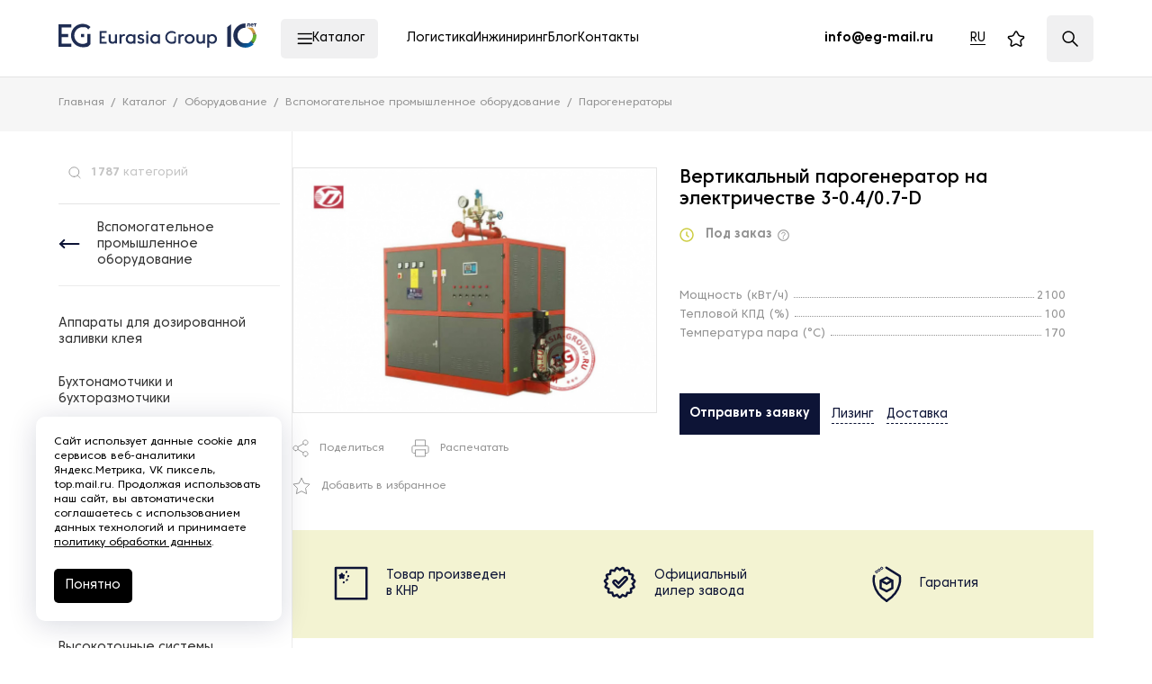

--- FILE ---
content_type: text/javascript
request_url: https://eurasia-group.ru/local/assets/local/bundle-feedback-form/bundle-feedback-form.fcbc242d326a03d659a1.js?1768878211
body_size: 78266
content:
/*! For license information please see bundle-feedback-form.fcbc242d326a03d659a1.js.LICENSE.txt */
(()=>{var __webpack_modules__={1660:module=>{var factory;window,factory=function(){return modules=[function(e){e.exports=JSON.parse('{"BACKSPACE":8,"BACKSPACE_SAFARI":127,"DELETE":46,"DOWN":40,"END":35,"ENTER":13,"ESCAPE":27,"HOME":36,"INSERT":45,"LEFT":37,"PAGE_DOWN":34,"PAGE_UP":33,"RIGHT":39,"SPACE":32,"TAB":9,"UP":38,"X":88,"CONTROL":17,"KEY_229":229}')},function(e,t,i){"use strict";Object.defineProperty(t,"__esModule",{value:!0}),t.default=void 0,i(10);var n=i(11),s=m(i(9)),o=m(i(6)),a=i(19),r=i(3),l=i(2),c=i(4),u=i(5),d=i(12),h=m(i(20)),p=m(i(21));function f(e){return f="function"==typeof Symbol&&"symbol"==typeof Symbol.iterator?function(e){return typeof e}:function(e){return e&&"function"==typeof Symbol&&e.constructor===Symbol&&e!==Symbol.prototype?"symbol":typeof e},f(e)}function m(e){return e&&e.__esModule?e:{default:e}}var g=o.default.document,v="_inputmask_opts";function b(e,t,i){if(!(this instanceof b))return new b(e,t,i);this.dependencyLib=s.default,this.el=void 0,this.events={},this.maskset=void 0,!0!==i&&("[object Object]"===Object.prototype.toString.call(e)?t=e:(t=t||{},e&&(t.alias=e)),this.opts=s.default.extend(!0,{},this.defaults,t),this.noMasksCache=t&&void 0!==t.definitions,this.userOptions=t||{},y(this.opts.alias,t,this.opts)),this.refreshValue=!1,this.undoValue=void 0,this.$el=void 0,this.skipKeyPressEvent=!1,this.skipInputEvent=!1,this.validationEvent=!1,this.ignorable=!1,this.maxLength,this.mouseEnter=!1,this.originalPlaceholder=void 0,this.isComposing=!1}function y(e,t,i){var n=b.prototype.aliases[e];return n?(n.alias&&y(n.alias,void 0,i),s.default.extend(!0,i,n),s.default.extend(!0,i,t),!0):(null===i.mask&&(i.mask=e),!1)}b.prototype={dataAttribute:"data-inputmask",defaults:p.default,definitions:h.default,aliases:{},masksCache:{},get isRTL(){return this.opts.isRTL||this.opts.numericInput},mask:function(e){var t=this;return"string"==typeof e&&(e=g.getElementById(e)||g.querySelectorAll(e)),(e=e.nodeName?[e]:e).forEach(function(e,i){var r=s.default.extend(!0,{},t.opts);if(function(e,t,i,n){function a(t,s){var a=""===n?t:n+"-"+t;null!==(s=void 0!==s?s:e.getAttribute(a))&&("string"==typeof s&&(0===t.indexOf("on")?s=o.default[s]:"false"===s?s=!1:"true"===s&&(s=!0)),i[t]=s)}if(!0===t.importDataAttributes){var r,l,c,u,d=e.getAttribute(n);if(d&&""!==d&&(d=d.replace(/'/g,'"'),l=JSON.parse("{"+d+"}")),l)for(u in c=void 0,l)if("alias"===u.toLowerCase()){c=l[u];break}for(r in a("alias",c),i.alias&&y(i.alias,i,t),t){if(l)for(u in c=void 0,l)if(u.toLowerCase()===r.toLowerCase()){c=l[u];break}a(r,c)}}return s.default.extend(!0,t,i),"rtl"!==e.dir&&!t.rightAlign||(e.style.textAlign="right"),"rtl"!==e.dir&&!t.numericInput||(e.dir="ltr",e.removeAttribute("dir"),t.isRTL=!0),Object.keys(i).length}(e,r,s.default.extend(!0,{},t.userOptions),t.dataAttribute)){var l=(0,a.generateMaskSet)(r,t.noMasksCache);void 0!==l&&(void 0!==e.inputmask&&(e.inputmask.opts.autoUnmask=!0,e.inputmask.remove()),e.inputmask=new b(void 0,void 0,!0),e.inputmask.opts=r,e.inputmask.noMasksCache=t.noMasksCache,e.inputmask.userOptions=s.default.extend(!0,{},t.userOptions),e.inputmask.el=e,e.inputmask.$el=(0,s.default)(e),e.inputmask.maskset=l,s.default.data(e,v,t.userOptions),n.mask.call(e.inputmask))}}),e&&e[0]&&e[0].inputmask||this},option:function(e,t){return"string"==typeof e?this.opts[e]:"object"===f(e)?(s.default.extend(this.userOptions,e),this.el&&!0!==t&&this.mask(this.el),this):void 0},unmaskedvalue:function(e){if(this.maskset=this.maskset||(0,a.generateMaskSet)(this.opts,this.noMasksCache),void 0===this.el||void 0!==e){var t=("function"==typeof this.opts.onBeforeMask&&this.opts.onBeforeMask.call(this,e,this.opts)||e).split("");u.checkVal.call(this,void 0,!1,!1,t),"function"==typeof this.opts.onBeforeWrite&&this.opts.onBeforeWrite.call(this,void 0,l.getBuffer.call(this),0,this.opts)}return u.unmaskedvalue.call(this,this.el)},remove:function(){if(this.el){s.default.data(this.el,v,null);var e=this.opts.autoUnmask?(0,u.unmaskedvalue)(this.el):this._valueGet(this.opts.autoUnmask);e!==l.getBufferTemplate.call(this).join("")?this._valueSet(e,this.opts.autoUnmask):this._valueSet(""),d.EventRuler.off(this.el),Object.getOwnPropertyDescriptor&&Object.getPrototypeOf?Object.getOwnPropertyDescriptor(Object.getPrototypeOf(this.el),"value")&&this.__valueGet&&Object.defineProperty(this.el,"value",{get:this.__valueGet,set:this.__valueSet,configurable:!0}):g.__lookupGetter__&&this.el.__lookupGetter__("value")&&this.__valueGet&&(this.el.__defineGetter__("value",this.__valueGet),this.el.__defineSetter__("value",this.__valueSet)),this.el.inputmask=void 0}return this.el},getemptymask:function(){return this.maskset=this.maskset||(0,a.generateMaskSet)(this.opts,this.noMasksCache),l.getBufferTemplate.call(this).join("")},hasMaskedValue:function(){return!this.opts.autoUnmask},isComplete:function(){return this.maskset=this.maskset||(0,a.generateMaskSet)(this.opts,this.noMasksCache),c.isComplete.call(this,l.getBuffer.call(this))},getmetadata:function(){if(this.maskset=this.maskset||(0,a.generateMaskSet)(this.opts,this.noMasksCache),Array.isArray(this.maskset.metadata)){var e=r.getMaskTemplate.call(this,!0,0,!1).join("");return this.maskset.metadata.forEach(function(t){return t.mask!==e||(e=t,!1)}),e}return this.maskset.metadata},isValid:function(e){if(this.maskset=this.maskset||(0,a.generateMaskSet)(this.opts,this.noMasksCache),e){var t=("function"==typeof this.opts.onBeforeMask&&this.opts.onBeforeMask.call(this,e,this.opts)||e).split("");u.checkVal.call(this,void 0,!0,!1,t)}else e=this.isRTL?l.getBuffer.call(this).slice().reverse().join(""):l.getBuffer.call(this).join("");for(var i=l.getBuffer.call(this),n=l.determineLastRequiredPosition.call(this),s=i.length-1;n<s&&!l.isMask.call(this,s);s--);return i.splice(n,s+1-n),c.isComplete.call(this,i)&&e===(this.isRTL?l.getBuffer.call(this).slice().reverse().join(""):l.getBuffer.call(this).join(""))},format:function(e,t){this.maskset=this.maskset||(0,a.generateMaskSet)(this.opts,this.noMasksCache);var i=("function"==typeof this.opts.onBeforeMask&&this.opts.onBeforeMask.call(this,e,this.opts)||e).split("");u.checkVal.call(this,void 0,!0,!1,i);var n=this.isRTL?l.getBuffer.call(this).slice().reverse().join(""):l.getBuffer.call(this).join("");return t?{value:n,metadata:this.getmetadata()}:n},setValue:function(e){this.el&&(0,s.default)(this.el).trigger("setvalue",[e])},analyseMask:a.analyseMask},b.extendDefaults=function(e){s.default.extend(!0,b.prototype.defaults,e)},b.extendDefinitions=function(e){s.default.extend(!0,b.prototype.definitions,e)},b.extendAliases=function(e){s.default.extend(!0,b.prototype.aliases,e)},b.format=function(e,t,i){return b(t).format(e,i)},b.unmask=function(e,t){return b(t).unmaskedvalue(e)},b.isValid=function(e,t){return b(t).isValid(e)},b.remove=function(e){"string"==typeof e&&(e=g.getElementById(e)||g.querySelectorAll(e)),(e=e.nodeName?[e]:e).forEach(function(e){e.inputmask&&e.inputmask.remove()})},b.setValue=function(e,t){"string"==typeof e&&(e=g.getElementById(e)||g.querySelectorAll(e)),(e=e.nodeName?[e]:e).forEach(function(e){e.inputmask?e.inputmask.setValue(t):(0,s.default)(e).trigger("setvalue",[t])})},b.dependencyLib=s.default,o.default.Inputmask=b;var w=b;t.default=w},function(e,t,i){"use strict";Object.defineProperty(t,"__esModule",{value:!0}),t.caret=function(e,t,i,n,s){var o,a=this.opts;if(void 0===t)return"selectionStart"in e&&"selectionEnd"in e?(t=e.selectionStart,i=e.selectionEnd):window.getSelection?(o=window.getSelection().getRangeAt(0)).commonAncestorContainer.parentNode!==e&&o.commonAncestorContainer!==e||(t=o.startOffset,i=o.endOffset):document.selection&&document.selection.createRange&&(o=document.selection.createRange(),t=0-o.duplicate().moveStart("character",-e.inputmask._valueGet().length),i=t+o.text.length),{begin:n?t:c.call(this,t),end:n?i:c.call(this,i)};if(Array.isArray(t)&&(i=this.isRTL?t[0]:t[1],t=this.isRTL?t[1]:t[0]),void 0!==t.begin&&(i=this.isRTL?t.begin:t.end,t=this.isRTL?t.end:t.begin),"number"==typeof t){t=n?t:c.call(this,t),i="number"==typeof(i=n?i:c.call(this,i))?i:t;var r=parseInt(((e.ownerDocument.defaultView||window).getComputedStyle?(e.ownerDocument.defaultView||window).getComputedStyle(e,null):e.currentStyle).fontSize)*i;if(e.scrollLeft=r>e.scrollWidth?r:0,e.inputmask.caretPos={begin:t,end:i},a.insertModeVisual&&!1===a.insertMode&&t===i&&(s||i++),e===(e.inputmask.shadowRoot||document).activeElement)if("setSelectionRange"in e)e.setSelectionRange(t,i);else if(window.getSelection){if(o=document.createRange(),void 0===e.firstChild||null===e.firstChild){var l=document.createTextNode("");e.appendChild(l)}o.setStart(e.firstChild,t<e.inputmask._valueGet().length?t:e.inputmask._valueGet().length),o.setEnd(e.firstChild,i<e.inputmask._valueGet().length?i:e.inputmask._valueGet().length),o.collapse(!0);var u=window.getSelection();u.removeAllRanges(),u.addRange(o)}else e.createTextRange&&((o=e.createTextRange()).collapse(!0),o.moveEnd("character",i),o.moveStart("character",t),o.select())}},t.determineLastRequiredPosition=function(e){var t,i,o=this.maskset,r=this.dependencyLib,l=n.getMaskTemplate.call(this,!0,a.call(this),!0,!0),c=l.length,u=a.call(this),d={},h=o.validPositions[u],p=void 0!==h?h.locator.slice():void 0;for(t=u+1;t<l.length;t++)i=n.getTestTemplate.call(this,t,p,t-1),p=i.locator.slice(),d[t]=r.extend(!0,{},i);var f=h&&void 0!==h.alternation?h.locator[h.alternation]:void 0;for(t=c-1;u<t&&((i=d[t]).match.optionality||i.match.optionalQuantifier&&i.match.newBlockMarker||f&&(f!==d[t].locator[h.alternation]&&1!=i.match.static||!0===i.match.static&&i.locator[h.alternation]&&s.checkAlternationMatch.call(this,i.locator[h.alternation].toString().split(","),f.toString().split(","))&&""!==n.getTests.call(this,t)[0].def))&&l[t]===n.getPlaceholder.call(this,t,i.match);t--)c--;return e?{l:c,def:d[c]?d[c].match:void 0}:c},t.determineNewCaretPosition=function(e,t){var i=this,s=this.maskset,c=this.opts;if(t&&(i.isRTL?e.end=e.begin:e.begin=e.end),e.begin===e.end){switch(c.positionCaretOnClick){case"none":break;case"select":e={begin:0,end:o.call(i).length};break;case"ignore":e.end=e.begin=l.call(i,a.call(i));break;case"radixFocus":if(function(e){if(""!==c.radixPoint&&0!==c.digits){var t=s.validPositions;if(void 0===t[e]||t[e].input===n.getPlaceholder.call(i,e)){if(e<l.call(i,-1))return!0;var a=o.call(i).indexOf(c.radixPoint);if(-1!==a){for(var r in t)if(t[r]&&a<r&&t[r].input!==n.getPlaceholder.call(i,r))return!1;return!0}}}return!1}(e.begin)){var u=o.call(i).join("").indexOf(c.radixPoint);e.end=e.begin=c.numericInput?l.call(i,u):u;break}default:var d=e.begin,h=a.call(i,d,!0),p=l.call(i,-1!==h||r.call(i,0)?h:-1);if(d<=p)e.end=e.begin=r.call(i,d,!1,!0)?d:l.call(i,d);else{var f=s.validPositions[h],m=n.getTestTemplate.call(i,p,f?f.match.locator:void 0,f),g=n.getPlaceholder.call(i,p,m.match);if(""!==g&&o.call(i)[p]!==g&&!0!==m.match.optionalQuantifier&&!0!==m.match.newBlockMarker||!r.call(i,p,c.keepStatic,!0)&&m.match.def===g){var v=l.call(i,p);(v<=d||d===p)&&(p=v)}e.end=e.begin=p}}return e}},t.getBuffer=o,t.getBufferTemplate=function(){var e=this.maskset;return void 0===e._buffer&&(e._buffer=n.getMaskTemplate.call(this,!1,1),void 0===e.buffer&&(e.buffer=e._buffer.slice())),e._buffer},t.getLastValidPosition=a,t.isMask=r,t.resetMaskSet=function(e){var t=this.maskset;t.buffer=void 0,!0!==e&&(t.validPositions={},t.p=0)},t.seekNext=l,t.seekPrevious=function(e,t){var i=e-1;if(e<=0)return 0;for(;0<i&&(!0===t&&(!0!==n.getTest.call(this,i).match.newBlockMarker||!r.call(this,i,void 0,!0))||!0!==t&&!r.call(this,i,void 0,!0));)i--;return i},t.translatePosition=c;var n=i(3),s=i(4);function o(e){var t=this.maskset;return void 0!==t.buffer&&!0!==e||(t.buffer=n.getMaskTemplate.call(this,!0,a.call(this),!0),void 0===t._buffer&&(t._buffer=t.buffer.slice())),t.buffer}function a(e,t,i){var n=this.maskset,s=-1,o=-1,a=i||n.validPositions;for(var r in void 0===e&&(e=-1),a){var l=parseInt(r);a[l]&&(t||!0!==a[l].generatedInput)&&(l<=e&&(s=l),e<=l&&(o=l))}return-1===s||s==e?o:-1==o||e-s<o-e?s:o}function r(e,t,i){var s=this.maskset,o=n.getTestTemplate.call(this,e).match;if(""===o.def&&(o=n.getTest.call(this,e).match),!0!==o.static)return o.fn;if(!0===i&&void 0!==s.validPositions[e]&&!0!==s.validPositions[e].generatedInput)return!0;if(!0!==t&&-1<e){if(i){var a=n.getTests.call(this,e);return a.length>1+(""===a[a.length-1].match.def?1:0)}var r=n.determineTestTemplate.call(this,e,n.getTests.call(this,e)),l=n.getPlaceholder.call(this,e,r.match);return r.match.def!==l}return!1}function l(e,t,i){void 0===i&&(i=!0);for(var s=e+1;""!==n.getTest.call(this,s).match.def&&(!0===t&&(!0!==n.getTest.call(this,s).match.newBlockMarker||!r.call(this,s,void 0,!0))||!0!==t&&!r.call(this,s,void 0,i));)s++;return s}function c(e){var t=this.opts,i=this.el;return!this.isRTL||"number"!=typeof e||t.greedy&&""===t.placeholder||!i||(e=this._valueGet().length-e),e}i(11)},function(e,t,i){"use strict";function n(e,t){var i=(null!=e.alternation?e.mloc[s(e)]:e.locator).join("");if(""!==i)for(;i.length<t;)i+="0";return i}function s(e){var t=e.locator[e.alternation];return"string"==typeof t&&0<t.length&&(t=t.split(",")[0]),void 0!==t?t.toString():""}function o(e,t,i){var n=this.opts,s=this.maskset;if(void 0!==(t=t||l.call(this,e).match).placeholder||!0===i)return"function"==typeof t.placeholder?t.placeholder(n):t.placeholder;if(!0!==t.static)return n.placeholder.charAt(e%n.placeholder.length);if(-1<e&&void 0===s.validPositions[e]){var o,a=c.call(this,e),r=[];if(a.length>1+(""===a[a.length-1].match.def?1:0))for(var u=0;u<a.length;u++)if(""!==a[u].match.def&&!0!==a[u].match.optionality&&!0!==a[u].match.optionalQuantifier&&(!0===a[u].match.static||void 0===o||!1!==a[u].match.fn.test(o.match.def,s,e,!0,n))&&(r.push(a[u]),!0===a[u].match.static&&(o=a[u]),1<r.length&&/[0-9a-bA-Z]/.test(r[0].match.def)))return n.placeholder.charAt(e%n.placeholder.length)}return t.def}function a(e,t,i){return this.maskset.validPositions[e]||r.call(this,e,c.call(this,e,t?t.slice():t,i))}function r(e,t){var i=this.opts;e=0<e?e-1:0;for(var s,o,a,r=n(l.call(this,e)),c=0;c<t.length;c++){var u=t[c];s=n(u,r.length);var d=Math.abs(s-r);(void 0===o||""!==s&&d<o||a&&!i.greedy&&a.match.optionality&&"master"===a.match.newBlockMarker&&(!u.match.optionality||!u.match.newBlockMarker)||a&&a.match.optionalQuantifier&&!u.match.optionalQuantifier)&&(o=d,a=u)}return a}function l(e,t){var i=this.maskset;return i.validPositions[e]?i.validPositions[e]:(t||c.call(this,e))[0]}function c(e,t,i){var n,s=this,o=this.dependencyLib,a=this.maskset,l=this.opts,c=this.el,u=a.maskToken,d=t?i:0,h=t?t.slice():[0],p=[],f=!1,m=t?t.join(""):"";function g(t,i,s,o){function r(s,o,u){function h(e,t){var i=0===t.matches.indexOf(e);return i||t.matches.every(function(n,s){return!0===n.isQuantifier?i=h(e,t.matches[s-1]):Object.prototype.hasOwnProperty.call(n,"matches")&&(i=h(e,n)),!i}),i}function v(e,t,i){var n,s;if((a.tests[e]||a.validPositions[e])&&(a.tests[e]||[a.validPositions[e]]).every(function(e,o){if(e.mloc[t])return n=e,!1;var a=void 0!==i?i:e.alternation,r=void 0!==e.locator[a]?e.locator[a].toString().indexOf(t):-1;return(void 0===s||r<s)&&-1!==r&&(n=e,s=r),!0}),n){var o=n.locator[n.alternation];return(n.mloc[t]||n.mloc[o]||n.locator).slice((void 0!==i?i:n.alternation)+1)}return void 0!==i?v(e,t):void 0}function b(e,t){function i(e){for(var t,i=[],n=-1,s=0,o=e.length;s<o;s++)if("-"===e.charAt(s))for(t=e.charCodeAt(s+1);++n<t;)i.push(String.fromCharCode(n));else n=e.charCodeAt(s),i.push(e.charAt(s));return i.join("")}return e.match.def===t.match.nativeDef||!(!(l.regex||e.match.fn instanceof RegExp&&t.match.fn instanceof RegExp)||!0===e.match.static||!0===t.match.static)&&-1!==i(t.match.fn.toString().replace(/[[\]/]/g,"")).indexOf(i(e.match.fn.toString().replace(/[[\]/]/g,"")))}function y(t,i){return!0===t.match.static&&!0!==i.match.static&&i.match.fn.test(t.match.def,a,e,!1,l,!1)}function w(e,t){var i=e.alternation,n=void 0===t||i===t.alternation&&-1===e.locator[i].toString().indexOf(t.locator[i]);if(!n&&i>t.alternation)for(var s=t.alternation;s<i;s++)if(e.locator[s]!==t.locator[s]){i=s,n=!0;break}if(n){e.mloc=e.mloc||{};var o=e.locator[i];if(void 0!==o){if("string"==typeof o&&(o=o.split(",")[0]),void 0===e.mloc[o]&&(e.mloc[o]=e.locator.slice()),void 0!==t){for(var a in t.mloc)"string"==typeof a&&(a=a.split(",")[0]),void 0===e.mloc[a]&&(e.mloc[a]=t.mloc[a]);e.locator[i]=Object.keys(e.mloc).join(",")}return!0}e.alternation=void 0}return!1}function k(e,t){if(e.locator.length!==t.locator.length)return!1;for(var i=e.alternation+1;i<e.locator.length;i++)if(e.locator[i]!==t.locator[i])return!1;return!0}if(d>e+l._maxTestPos)throw"Inputmask: There is probably an error in your mask definition or in the code. Create an issue on github with an example of the mask you are using. "+a.mask;if(d===e&&void 0===s.matches)return p.push({match:s,locator:o.reverse(),cd:m,mloc:{}}),!0;if(void 0!==s.matches){if(s.isGroup&&u!==s){if(s=r(t.matches[t.matches.indexOf(s)+1],o,u))return!0}else if(s.isOptional){var x=s,E=p.length;if(s=g(s,i,o,u)){if(p.forEach(function(e,t){E<=t&&(e.match.optionality=!0)}),n=p[p.length-1].match,void 0!==u||!h(n,x))return!0;f=!0,d=e}}else if(s.isAlternator){var S,_=s,P=[],C=p.slice(),T=o.length,M=0<i.length?i.shift():-1;if(-1===M||"string"==typeof M){var O,L=d,A=i.slice(),R=[];if("string"==typeof M)R=M.split(",");else for(O=0;O<_.matches.length;O++)R.push(O.toString());if(void 0!==a.excludes[e]){for(var D=R.slice(),I=0,j=a.excludes[e].length;I<j;I++){var F=a.excludes[e][I].toString().split(":");o.length==F[1]&&R.splice(R.indexOf(F[0]),1)}0===R.length&&(delete a.excludes[e],R=D)}(!0===l.keepStatic||isFinite(parseInt(l.keepStatic))&&L>=l.keepStatic)&&(R=R.slice(0,1));for(var z=!1,B=0;B<R.length;B++){O=parseInt(R[B]),p=[],i="string"==typeof M&&v(d,O,T)||A.slice(),_.matches[O]&&r(_.matches[O],[O].concat(o),u)?s=!0:0===B&&(z=!0),S=p.slice(),d=L,p=[];for(var H=0;H<S.length;H++){var N=S[H],V=!1;N.match.jit=N.match.jit||z,N.alternation=N.alternation||T,w(N);for(var q=0;q<P.length;q++){var $=P[q];if("string"!=typeof M||void 0!==N.alternation&&R.includes(N.locator[N.alternation].toString())){if(N.match.nativeDef===$.match.nativeDef){V=!0,w($,N);break}if(b(N,$)){w(N,$)&&(V=!0,P.splice(P.indexOf($),0,N));break}if(b($,N)){w($,N);break}if(y(N,$)){k(N,$)||void 0!==c.inputmask.userOptions.keepStatic?w(N,$)&&(V=!0,P.splice(P.indexOf($),0,N)):l.keepStatic=!0;break}}}V||P.push(N)}}p=C.concat(P),d=e,f=0<p.length,s=0<P.length,i=A.slice()}else s=r(_.matches[M]||t.matches[M],[M].concat(o),u);if(s)return!0}else if(s.isQuantifier&&u!==t.matches[t.matches.indexOf(s)-1])for(var G=s,W=0<i.length?i.shift():0;W<(isNaN(G.quantifier.max)?W+1:G.quantifier.max)&&d<=e;W++){var X=t.matches[t.matches.indexOf(G)-1];if(s=r(X,[W].concat(o),X)){if((n=p[p.length-1].match).optionalQuantifier=W>=G.quantifier.min,n.jit=(W||1)*X.matches.indexOf(n)>=G.quantifier.jit,n.optionalQuantifier&&h(n,X)){f=!0,d=e;break}return n.jit&&(a.jitOffset[e]=X.matches.length-X.matches.indexOf(n)),!0}}else if(s=g(s,i,o,u))return!0}else d++}for(var u=0<i.length?i.shift():0;u<t.matches.length;u++)if(!0!==t.matches[u].isQuantifier){var h=r(t.matches[u],[u].concat(s),o);if(h&&d===e)return h;if(e<d)break}}if(-1<e&&(void 0===s.maxLength||e<s.maxLength)){if(void 0===t){for(var v,b=e-1;void 0===(v=a.validPositions[b]||a.tests[b])&&-1<b;)b--;void 0!==v&&-1<b&&(h=function(e,t){var i,n=[];return Array.isArray(t)||(t=[t]),0<t.length&&(void 0===t[0].alternation||!0===l.keepStatic?0===(n=r.call(s,e,t.slice()).locator.slice()).length&&(n=t[0].locator.slice()):t.forEach(function(e){""!==e.def&&(0===n.length?(i=e.alternation,n=e.locator.slice()):e.locator[i]&&-1===n[i].toString().indexOf(e.locator[i])&&(n[i]+=","+e.locator[i]))})),n}(b,v),m=h.join(""),d=b)}if(a.tests[e]&&a.tests[e][0].cd===m)return a.tests[e];for(var y=h.shift();y<u.length&&!(g(u[y],h,[y])&&d===e||e<d);y++);}return 0!==p.length&&!f||p.push({match:{fn:null,static:!0,optionality:!1,casing:null,def:"",placeholder:""},locator:[],mloc:{},cd:m}),void 0!==t&&a.tests[e]?o.extend(!0,[],p):(a.tests[e]=o.extend(!0,[],p),a.tests[e])}Object.defineProperty(t,"__esModule",{value:!0}),t.determineTestTemplate=r,t.getDecisionTaker=s,t.getMaskTemplate=function(e,t,i,n,s){var l=this.opts,u=this.maskset,d=l.greedy;s&&(l.greedy=!1),t=t||0;var h,p,f,m,g=[],v=0;do{if(!0===e&&u.validPositions[v])p=(f=s&&!0===u.validPositions[v].match.optionality&&void 0===u.validPositions[v+1]&&(!0===u.validPositions[v].generatedInput||u.validPositions[v].input==l.skipOptionalPartCharacter&&0<v)?r.call(this,v,c.call(this,v,h,v-1)):u.validPositions[v]).match,h=f.locator.slice(),g.push(!0===i?f.input:!1===i?p.nativeDef:o.call(this,v,p));else{p=(f=a.call(this,v,h,v-1)).match,h=f.locator.slice();var b=!0!==n&&(!1!==l.jitMasking?l.jitMasking:p.jit);(m=m&&p.static&&p.def!==l.groupSeparator&&null===p.fn||u.validPositions[v-1]&&p.static&&p.def!==l.groupSeparator&&null===p.fn)||!1===b||void 0===b||"number"==typeof b&&isFinite(b)&&v<b?g.push(!1===i?p.nativeDef:o.call(this,v,p)):m=!1}v++}while((void 0===this.maxLength||v<this.maxLength)&&(!0!==p.static||""!==p.def)||v<t);return""===g[g.length-1]&&g.pop(),!1===i&&void 0!==u.maskLength||(u.maskLength=v-1),l.greedy=d,g},t.getPlaceholder=o,t.getTest=l,t.getTests=c,t.getTestTemplate=a},function(e,t,i){"use strict";Object.defineProperty(t,"__esModule",{value:!0}),t.alternate=l,t.checkAlternationMatch=function(e,t,i){for(var n,s=this.opts.greedy?t:t.slice(0,1),o=!1,a=void 0!==i?i.split(","):[],r=0;r<a.length;r++)-1!==(n=e.indexOf(a[r]))&&e.splice(n,1);for(var l=0;l<e.length;l++)if(s.includes(e[l])){o=!0;break}return o},t.isComplete=u,t.isValid=d,t.refreshFromBuffer=p,t.revalidateMask=m,t.handleRemove=function(e,t,i,n,r){var c=this.maskset,u=this.opts;if((u.numericInput||this.isRTL)&&(t===o.default.BACKSPACE?t=o.default.DELETE:t===o.default.DELETE&&(t=o.default.BACKSPACE),this.isRTL)){var d=i.end;i.end=i.begin,i.begin=d}var h,p=a.getLastValidPosition.call(this,void 0,!0);if(i.end>=a.getBuffer.call(this).length&&p>=i.end&&(i.end=p+1),t===o.default.BACKSPACE?i.end-i.begin<1&&(i.begin=a.seekPrevious.call(this,i.begin)):t===o.default.DELETE&&i.begin===i.end&&(i.end=a.isMask.call(this,i.end,!0,!0)?i.end+1:a.seekNext.call(this,i.end)+1),!1!==(h=m.call(this,i))){if(!0!==n&&!1!==u.keepStatic||null!==u.regex&&-1!==s.getTest.call(this,i.begin).match.def.indexOf("|")){var f=l.call(this,!0);if(f){var g=void 0!==f.caret?f.caret:f.pos?a.seekNext.call(this,f.pos.begin?f.pos.begin:f.pos):a.getLastValidPosition.call(this,-1,!0);(t!==o.default.DELETE||i.begin>g)&&i.begin}}!0!==n&&(c.p=t===o.default.DELETE?i.begin+h:i.begin)}};var n,s=i(3),o=(n=i(0))&&n.__esModule?n:{default:n},a=i(2),r=i(7);function l(e,t,i,n,o,r){var c,u,h,p,f,m,g,v,b,y,w,k=this.dependencyLib,x=this.opts,E=this.maskset,S=k.extend(!0,{},E.validPositions),_=k.extend(!0,{},E.tests),P=!1,C=!1,T=void 0!==o?o:a.getLastValidPosition.call(this);if(r&&(y=r.begin,w=r.end,r.begin>r.end&&(y=r.end,w=r.begin)),-1===T&&void 0===o)c=0,u=(p=s.getTest.call(this,c)).alternation;else for(;0<=T;T--)if((h=E.validPositions[T])&&void 0!==h.alternation){if(p&&p.locator[h.alternation]!==h.locator[h.alternation])break;c=T,u=E.validPositions[c].alternation,p=h}if(void 0!==u){g=parseInt(c),E.excludes[g]=E.excludes[g]||[],!0!==e&&E.excludes[g].push((0,s.getDecisionTaker)(p)+":"+p.alternation);var M=[],O=-1;for(f=g;f<a.getLastValidPosition.call(this,void 0,!0)+1;f++)-1===O&&e<=f&&void 0!==t&&(M.push(t),O=M.length-1),(m=E.validPositions[f])&&!0!==m.generatedInput&&(void 0===r||f<y||w<=f)&&M.push(m.input),delete E.validPositions[f];for(-1===O&&void 0!==t&&(M.push(t),O=M.length-1);void 0!==E.excludes[g]&&E.excludes[g].length<10;){for(E.tests={},a.resetMaskSet.call(this,!0),P=!0,f=0;f<M.length&&(v=P.caret||a.getLastValidPosition.call(this,void 0,!0)+1,b=M[f],P=d.call(this,v,b,!1,n,!0));f++)f===O&&(C=P),1==e&&P&&(C={caretPos:f});if(P)break;if(a.resetMaskSet.call(this),p=s.getTest.call(this,g),E.validPositions=k.extend(!0,{},S),E.tests=k.extend(!0,{},_),!E.excludes[g]){C=l.call(this,e,t,i,n,g-1,r);break}var L=(0,s.getDecisionTaker)(p);if(-1!==E.excludes[g].indexOf(L+":"+p.alternation)){C=l.call(this,e,t,i,n,g-1,r);break}for(E.excludes[g].push(L+":"+p.alternation),f=g;f<a.getLastValidPosition.call(this,void 0,!0)+1;f++)delete E.validPositions[f]}}return C&&!1===x.keepStatic||delete E.excludes[g],C}function c(e,t,i){var n=this.opts,s=this.maskset;switch(n.casing||t.casing){case"upper":e=e.toUpperCase();break;case"lower":e=e.toLowerCase();break;case"title":var a=s.validPositions[i-1];e=0===i||a&&a.input===String.fromCharCode(o.default.SPACE)?e.toUpperCase():e.toLowerCase();break;default:if("function"==typeof n.casing){var r=Array.prototype.slice.call(arguments);r.push(s.validPositions),e=n.casing.apply(this,r)}}return e}function u(e){var t=this.opts,i=this.maskset;if("function"==typeof t.isComplete)return t.isComplete(e,t);if("*"!==t.repeat){var n=!1,o=a.determineLastRequiredPosition.call(this,!0),r=a.seekPrevious.call(this,o.l);if(void 0===o.def||o.def.newBlockMarker||o.def.optionality||o.def.optionalQuantifier){n=!0;for(var l=0;l<=r;l++){var c=s.getTestTemplate.call(this,l).match;if(!0!==c.static&&void 0===i.validPositions[l]&&!0!==c.optionality&&!0!==c.optionalQuantifier||!0===c.static&&e[l]!==s.getPlaceholder.call(this,l,c)){n=!1;break}}}return n}}function d(e,t,i,n,o,r,h){var g=this,v=this.dependencyLib,b=this.opts,y=g.el,w=g.maskset;function k(e){return g.isRTL?1<e.begin-e.end||e.begin-e.end==1:1<e.end-e.begin||e.end-e.begin==1}i=!0===i;var x=e;function E(e){if(void 0!==e){if(void 0!==e.remove&&(Array.isArray(e.remove)||(e.remove=[e.remove]),e.remove.sort(function(e,t){return t.pos-e.pos}).forEach(function(e){m.call(g,{begin:e,end:e+1})}),e.remove=void 0),void 0!==e.insert&&(Array.isArray(e.insert)||(e.insert=[e.insert]),e.insert.sort(function(e,t){return e.pos-t.pos}).forEach(function(e){""!==e.c&&d.call(g,e.pos,e.c,void 0===e.strict||e.strict,void 0!==e.fromIsValid?e.fromIsValid:n)}),e.insert=void 0),e.refreshFromBuffer&&e.buffer){var t=e.refreshFromBuffer;p.call(g,!0===t?t:t.start,t.end,e.buffer),e.refreshFromBuffer=void 0}void 0!==e.rewritePosition&&(x=e.rewritePosition,e=!0)}return e}function S(t,i,o){var r=!1;return s.getTests.call(g,t).every(function(l,u){var d=l.match;if(a.getBuffer.call(g,!0),!1===(r=null!=d.fn?d.fn.test(i,w,t,o,b,k(e)):(i===d.def||i===b.skipOptionalPartCharacter)&&""!==d.def&&{c:s.getPlaceholder.call(g,t,d,!0)||d.def,pos:t}))return!0;var h=void 0!==r.c?r.c:i,p=t;return h=h===b.skipOptionalPartCharacter&&!0===d.static?s.getPlaceholder.call(g,t,d,!0)||d.def:h,!0!==(r=E(r))&&void 0!==r.pos&&r.pos!==t&&(p=r.pos),!0!==r&&void 0===r.pos&&void 0===r.c||!1===m.call(g,e,v.extend({},l,{input:c.call(g,h,d,p)}),n,p)&&(r=!1),!1}),r}void 0!==e.begin&&(x=g.isRTL?e.end:e.begin);var _=!0,P=v.extend(!0,{},w.validPositions);if(!1===b.keepStatic&&void 0!==w.excludes[x]&&!0!==o&&!0!==n)for(var C=x;C<(g.isRTL?e.begin:e.end);C++)void 0!==w.excludes[C]&&(w.excludes[C]=void 0,delete w.tests[C]);if("function"==typeof b.preValidation&&!0!==n&&!0!==r&&(_=E(_=b.preValidation.call(y,a.getBuffer.call(g),x,t,k(e),b,w,e,i||o))),!0===_){if(void 0===g.maxLength||x<g.maxLength){if(_=S(x,t,i),(!i||!0===n)&&!1===_&&!0!==r){var T=w.validPositions[x];if(!T||!0!==T.match.static||T.match.def!==t&&t!==b.skipOptionalPartCharacter){if(b.insertMode||void 0===w.validPositions[a.seekNext.call(g,x)]||e.end>x){var M=!1;if(w.jitOffset[x]&&void 0===w.validPositions[a.seekNext.call(g,x)]&&!1!==(_=d.call(g,x+w.jitOffset[x],t,!0))&&(!0!==o&&(_.caret=x),M=!0),e.end>x&&(w.validPositions[x]=void 0),!M&&!a.isMask.call(g,x,b.keepStatic&&0===x))for(var O=x+1,L=a.seekNext.call(g,x,!1,0!==x);O<=L;O++)if(!1!==(_=S(O,t,i))){_=f.call(g,x,void 0!==_.pos?_.pos:O)||_,x=O;break}}}else _={caret:a.seekNext.call(g,x)}}}else _=!1;!1!==_||!b.keepStatic||!u.call(g,a.getBuffer.call(g))&&0!==x||i||!0===o?k(e)&&w.tests[x]&&1<w.tests[x].length&&b.keepStatic&&!i&&!0!==o&&(_=l.call(g,!0)):_=l.call(g,x,t,i,n,void 0,e),!0===_&&(_={pos:x})}if("function"==typeof b.postValidation&&!0!==n&&!0!==r){var A=b.postValidation.call(y,a.getBuffer.call(g,!0),void 0!==e.begin?g.isRTL?e.end:e.begin:e,t,_,b,w,i,h);void 0!==A&&(_=!0===A?_:A)}return _&&void 0===_.pos&&(_.pos=x),!1===_||!0===r?(a.resetMaskSet.call(g,!0),w.validPositions=v.extend(!0,{},P)):f.call(g,void 0,x,!0),E(_)}function h(e,t,i){for(var n=this.maskset,o=!1,a=s.getTests.call(this,e),r=0;r<a.length;r++){if(a[r].match&&(!(a[r].match.nativeDef!==t.match[i.shiftPositions?"def":"nativeDef"]||i.shiftPositions&&t.match.static)||a[r].match.nativeDef===t.match.nativeDef)){o=!0;break}if(a[r].match&&a[r].match.def===t.match.nativeDef){o=void 0;break}}return!1===o&&void 0!==n.jitOffset[e]&&(o=h.call(this,e+n.jitOffset[e],t,i)),o}function p(e,t,i){var n,s,o=this.maskset,l=this.opts,c=this.dependencyLib,u=this.el,d=l.skipOptionalPartCharacter,h=this.isRTL?i.slice().reverse():i;if(l.skipOptionalPartCharacter="",!0===e)a.resetMaskSet.call(this),o.tests={},e=0,t=i.length,s=a.determineNewCaretPosition.call(this,{begin:0,end:0},!1).begin;else{for(n=e;n<t;n++)delete o.validPositions[n];s=e}var p=new c.Event("keypress");for(n=e;n<t;n++){p.which=h[n].toString().charCodeAt(0),this.ignorable=!1;var f=r.EventHandlers.keypressEvent.call(u,p,!0,!1,!1,s);!1!==f&&(s=f.forwardPosition)}l.skipOptionalPartCharacter=d}function f(e,t,i){var n=this.maskset,o=this.dependencyLib;if(void 0===e)for(e=t-1;0<e&&!n.validPositions[e];e--);for(var r=e;r<t;r++)if(void 0===n.validPositions[r]&&!a.isMask.call(this,r,!0)&&(0==r?s.getTest.call(this,r):n.validPositions[r-1])){var l=s.getTests.call(this,r).slice();""===l[l.length-1].match.def&&l.pop();var c,u=s.determineTestTemplate.call(this,r,l);if(u&&(!0!==u.match.jit||"master"===u.match.newBlockMarker&&(c=n.validPositions[r+1])&&!0===c.match.optionalQuantifier)&&((u=o.extend({},u,{input:s.getPlaceholder.call(this,r,u.match,!0)||u.match.def})).generatedInput=!0,m.call(this,r,u,!0),!0!==i)){var h=n.validPositions[t].input;return n.validPositions[t]=void 0,d.call(this,t,h,!0,!0)}}}function m(e,t,i,n){var o=this.maskset,r=this.opts,l=this.dependencyLib;function c(e,t,i){var n=t[e];if(void 0===n||!0!==n.match.static||!0===n.match.optionality||void 0!==t[0]&&void 0!==t[0].alternation)return!1;var s=i.begin<=e-1?t[e-1]&&!0===t[e-1].match.static&&t[e-1]:t[e-1],o=i.end>e+1?t[e+1]&&!0===t[e+1].match.static&&t[e+1]:t[e+1];return s&&o}var u=0,p=void 0!==e.begin?e.begin:e,f=void 0!==e.end?e.end:e;if(e.begin>e.end&&(p=e.end,f=e.begin),n=void 0!==n?n:p,p!==f||r.insertMode&&void 0!==o.validPositions[n]&&void 0===i||void 0===t){var m,g=l.extend(!0,{},o.validPositions),v=a.getLastValidPosition.call(this,void 0,!0);for(o.p=p,m=v;p<=m;m--)delete o.validPositions[m],void 0===t&&delete o.tests[m+1];var b,y,w=!0,k=n,x=k;for(t&&(o.validPositions[n]=l.extend(!0,{},t),x++,k++),m=t?f:f-1;m<=v;m++){if(void 0!==(b=g[m])&&!0!==b.generatedInput&&(f<=m||p<=m&&c(m,g,{begin:p,end:f}))){for(;""!==s.getTest.call(this,x).match.def;){if(!1!==(y=h.call(this,x,b,r))||"+"===b.match.def){"+"===b.match.def&&a.getBuffer.call(this,!0);var E=d.call(this,x,b.input,"+"!==b.match.def,"+"!==b.match.def);if(w=!1!==E,k=(E.pos||x)+1,!w&&y)break}else w=!1;if(w){void 0===t&&b.match.static&&m===e.begin&&u++;break}if(!w&&x>o.maskLength)break;x++}""==s.getTest.call(this,x).match.def&&(w=!1),x=k}if(!w)break}if(!w)return o.validPositions=l.extend(!0,{},g),a.resetMaskSet.call(this,!0),!1}else t&&s.getTest.call(this,n).match.cd===t.match.cd&&(o.validPositions[n]=l.extend(!0,{},t));return a.resetMaskSet.call(this,!0),u}},function(e,t,i){"use strict";Object.defineProperty(t,"__esModule",{value:!0}),t.applyInputValue=u,t.clearOptionalTail=d,t.checkVal=h,t.HandleNativePlaceholder=function(e,t){var i=e?e.inputmask:this;if(l.ie){if(e.inputmask._valueGet()!==t&&(e.placeholder!==t||""===e.placeholder)){var n=a.getBuffer.call(i).slice(),s=e.inputmask._valueGet();if(s!==t){var o=a.getLastValidPosition.call(i);-1===o&&s===a.getBufferTemplate.call(i).join("")?n=[]:-1!==o&&d.call(i,n),p(e,n)}}}else e.placeholder!==t&&(e.placeholder=t,""===e.placeholder&&e.removeAttribute("placeholder"))},t.unmaskedvalue=function(e){var t=e?e.inputmask:this,i=t.opts,n=t.maskset;if(e){if(void 0===e.inputmask)return e.value;e.inputmask&&e.inputmask.refreshValue&&u(e,e.inputmask._valueGet(!0))}var s=[],o=n.validPositions;for(var r in o)o[r]&&o[r].match&&(1!=o[r].match.static||Array.isArray(n.metadata)&&!0!==o[r].generatedInput)&&s.push(o[r].input);var l=0===s.length?"":(t.isRTL?s.reverse():s).join("");if("function"==typeof i.onUnMask){var c=(t.isRTL?a.getBuffer.call(t).slice().reverse():a.getBuffer.call(t)).join("");l=i.onUnMask.call(t,c,l,i)}return l},t.writeBuffer=p;var n,s=(n=i(0))&&n.__esModule?n:{default:n},o=i(3),a=i(2),r=i(4),l=i(8),c=i(7);function u(e,t){var i=e?e.inputmask:this,n=i.opts;e.inputmask.refreshValue=!1,"function"==typeof n.onBeforeMask&&(t=n.onBeforeMask.call(i,t,n)||t),h(e,!0,!1,t=t.toString().split("")),i.undoValue=a.getBuffer.call(i).join(""),(n.clearMaskOnLostFocus||n.clearIncomplete)&&e.inputmask._valueGet()===a.getBufferTemplate.call(i).join("")&&-1===a.getLastValidPosition.call(i)&&e.inputmask._valueSet("")}function d(e){e.length=0;for(var t,i=o.getMaskTemplate.call(this,!0,0,!0,void 0,!0);void 0!==(t=i.shift());)e.push(t);return e}function h(e,t,i,n,s){var l=e?e.inputmask:this,u=l.maskset,d=l.opts,h=l.dependencyLib,f=n.slice(),m="",g=-1,v=void 0,b=d.skipOptionalPartCharacter;d.skipOptionalPartCharacter="",a.resetMaskSet.call(l),u.tests={},g=d.radixPoint?a.determineNewCaretPosition.call(l,{begin:0,end:0}).begin:0,u.p=g,l.caretPos={begin:g};var y=[],w=l.caretPos;if(f.forEach(function(t,n){if(void 0!==t)if(void 0===u.validPositions[n]&&f[n]===o.getPlaceholder.call(l,n)&&a.isMask.call(l,n,!0)&&!1===r.isValid.call(l,n,f[n],!0,void 0,void 0,!0))u.p++;else{var s=new h.Event("_checkval");s.which=t.toString().charCodeAt(0),m+=t;var d=a.getLastValidPosition.call(l,void 0,!0);!function(e,t){for(var i=o.getMaskTemplate.call(l,!0,0).slice(e,a.seekNext.call(l,e)).join("").replace(/'/g,""),n=i.indexOf(t);0<n&&" "===i[n-1];)n--;var s=0===n&&!a.isMask.call(l,e)&&(o.getTest.call(l,e).match.nativeDef===t.charAt(0)||!0===o.getTest.call(l,e).match.static&&o.getTest.call(l,e).match.nativeDef==="'"+t.charAt(0)||" "===o.getTest.call(l,e).match.nativeDef&&(o.getTest.call(l,e+1).match.nativeDef===t.charAt(0)||!0===o.getTest.call(l,e+1).match.static&&o.getTest.call(l,e+1).match.nativeDef==="'"+t.charAt(0)));if(!s&&0<n&&!a.isMask.call(l,e,!1,!0)){var r=a.seekNext.call(l,e);l.caretPos.begin<r&&(l.caretPos={begin:r})}return s}(g,m)?(v=c.EventHandlers.keypressEvent.call(e||l,s,!0,!1,i,l.caretPos.begin))&&(g=l.caretPos.begin+1,m=""):v=c.EventHandlers.keypressEvent.call(e||l,s,!0,!1,i,d+1),v?(void 0!==v.pos&&u.validPositions[v.pos]&&!0===u.validPositions[v.pos].match.static&&void 0===u.validPositions[v.pos].alternation&&(y.push(v.pos),l.isRTL||(v.forwardPosition=v.pos+1)),p.call(l,void 0,a.getBuffer.call(l),v.forwardPosition,s,!1),l.caretPos={begin:v.forwardPosition,end:v.forwardPosition},w=l.caretPos):l.caretPos=w}}),0<y.length){var k,x,E=a.seekNext.call(l,-1,void 0,!1);if(!r.isComplete.call(l,a.getBuffer.call(l))&&y.length<=E||r.isComplete.call(l,a.getBuffer.call(l))&&0<y.length&&y.length!==E&&0===y[0])for(var S=E;void 0!==(k=y.shift());){var _=new h.Event("_checkval");if((x=u.validPositions[k]).generatedInput=!0,_.which=x.input.charCodeAt(0),(v=c.EventHandlers.keypressEvent.call(e,_,!0,!1,i,S))&&void 0!==v.pos&&v.pos!==k&&u.validPositions[v.pos]&&!0===u.validPositions[v.pos].match.static)y.push(v.pos);else if(!v)break;S++}}t&&p.call(l,e,a.getBuffer.call(l),v?v.forwardPosition:l.caretPos.begin,s||new h.Event("checkval"),s&&"input"===s.type&&l.undoValue!==a.getBuffer.call(l).join("")),d.skipOptionalPartCharacter=b}function p(e,t,i,n,o){var l=e?e.inputmask:this,c=l.opts,u=l.dependencyLib;if(n&&"function"==typeof c.onBeforeWrite){var d=c.onBeforeWrite.call(l,n,t,i,c);if(d){if(d.refreshFromBuffer){var h=d.refreshFromBuffer;r.refreshFromBuffer.call(l,!0===h?h:h.start,h.end,d.buffer||t),t=a.getBuffer.call(l,!0)}void 0!==i&&(i=void 0!==d.caret?d.caret:i)}}if(void 0!==e&&(e.inputmask._valueSet(t.join("")),void 0===i||void 0!==n&&"blur"===n.type||a.caret.call(l,e,i,void 0,void 0,void 0!==n&&"keydown"===n.type&&(n.keyCode===s.default.DELETE||n.keyCode===s.default.BACKSPACE)),!0===o)){var p=u(e),f=e.inputmask._valueGet();e.inputmask.skipInputEvent=!0,p.trigger("input"),setTimeout(function(){f===a.getBufferTemplate.call(l).join("")?p.trigger("cleared"):!0===r.isComplete.call(l,t)&&p.trigger("complete")},0)}}},function(module,exports,__webpack_require__){"use strict";Object.defineProperty(exports,"__esModule",{value:!0}),exports.default=void 0;var _default="undefined"!=typeof window?window:new(eval("require('jsdom').JSDOM"))("").window;exports.default=_default},function(e,t,i){"use strict";Object.defineProperty(t,"__esModule",{value:!0}),t.EventHandlers=void 0;var n,s=i(2),o=(n=i(0))&&n.__esModule?n:{default:n},a=i(8),r=i(4),l=i(5),c=i(3),u={keydownEvent:function(e){var t=this.inputmask,i=t.opts,n=t.dependencyLib,u=t.maskset,d=this,h=n(d),p=e.keyCode,f=s.caret.call(t,d),m=i.onKeyDown.call(this,e,s.getBuffer.call(t),f,i);if(void 0!==m)return m;if(p===o.default.BACKSPACE||p===o.default.DELETE||a.iphone&&p===o.default.BACKSPACE_SAFARI||e.ctrlKey&&p===o.default.X&&!("oncut"in d))e.preventDefault(),r.handleRemove.call(t,d,p,f),(0,l.writeBuffer)(d,s.getBuffer.call(t,!0),u.p,e,d.inputmask._valueGet()!==s.getBuffer.call(t).join(""));else if(p===o.default.END||p===o.default.PAGE_DOWN){e.preventDefault();var g=s.seekNext.call(t,s.getLastValidPosition.call(t));s.caret.call(t,d,e.shiftKey?f.begin:g,g,!0)}else p===o.default.HOME&&!e.shiftKey||p===o.default.PAGE_UP?(e.preventDefault(),s.caret.call(t,d,0,e.shiftKey?f.begin:0,!0)):(i.undoOnEscape&&p===o.default.ESCAPE||90===p&&e.ctrlKey)&&!0!==e.altKey?((0,l.checkVal)(d,!0,!1,t.undoValue.split("")),h.trigger("click")):!0===i.tabThrough&&p===o.default.TAB?!0===e.shiftKey?(f.end=s.seekPrevious.call(t,f.end,!0),!0===c.getTest.call(t,f.end-1).match.static&&f.end--,f.begin=s.seekPrevious.call(t,f.end,!0),0<=f.begin&&0<f.end&&(e.preventDefault(),s.caret.call(t,d,f.begin,f.end))):(f.begin=s.seekNext.call(t,f.begin,!0),f.end=s.seekNext.call(t,f.begin,!0),f.end<u.maskLength&&f.end--,f.begin<=u.maskLength&&(e.preventDefault(),s.caret.call(t,d,f.begin,f.end))):e.shiftKey||i.insertModeVisual&&!1===i.insertMode&&(p===o.default.RIGHT?setTimeout(function(){var e=s.caret.call(t,d);s.caret.call(t,d,e.begin)},0):p===o.default.LEFT&&setTimeout(function(){var e=s.translatePosition.call(t,d.inputmask.caretPos.begin);s.translatePosition.call(t,d.inputmask.caretPos.end),t.isRTL?s.caret.call(t,d,e+(e===u.maskLength?0:1)):s.caret.call(t,d,e-(0===e?0:1))},0));t.ignorable=i.ignorables.includes(p)},keypressEvent:function(e,t,i,n,a){var c=this.inputmask||this,u=c.opts,d=c.dependencyLib,h=c.maskset,p=c.el,f=d(p),m=e.which||e.charCode||e.keyCode;if(!(!0===t||e.ctrlKey&&e.altKey)&&(e.ctrlKey||e.metaKey||c.ignorable))return m===o.default.ENTER&&c.undoValue!==s.getBuffer.call(c).join("")&&(c.undoValue=s.getBuffer.call(c).join(""),setTimeout(function(){f.trigger("change")},0)),c.skipInputEvent=!0,!0;if(m){44!==m&&46!==m||3!==e.location||""===u.radixPoint||(m=u.radixPoint.charCodeAt(0));var g,v=t?{begin:a,end:a}:s.caret.call(c,p),b=String.fromCharCode(m);h.writeOutBuffer=!0;var y=r.isValid.call(c,v,b,n,void 0,void 0,void 0,t);if(!1!==y&&(s.resetMaskSet.call(c,!0),g=void 0!==y.caret?y.caret:s.seekNext.call(c,y.pos.begin?y.pos.begin:y.pos),h.p=g),g=u.numericInput&&void 0===y.caret?s.seekPrevious.call(c,g):g,!1!==i&&(setTimeout(function(){u.onKeyValidation.call(p,m,y)},0),h.writeOutBuffer&&!1!==y)){var w=s.getBuffer.call(c);(0,l.writeBuffer)(p,w,g,e,!0!==t)}if(e.preventDefault(),t)return!1!==y&&(y.forwardPosition=g),y}},keyupEvent:function(e){var t=this.inputmask;!t.isComposing||e.keyCode!==o.default.KEY_229&&e.keyCode!==o.default.ENTER||t.$el.trigger("input")},pasteEvent:function(e){var t,i=this.inputmask,n=i.opts,o=i._valueGet(!0),a=s.caret.call(i,this);i.isRTL&&(t=a.end,a.end=a.begin,a.begin=t);var r=o.substr(0,a.begin),c=o.substr(a.end,o.length);if(r==(i.isRTL?s.getBufferTemplate.call(i).slice().reverse():s.getBufferTemplate.call(i)).slice(0,a.begin).join("")&&(r=""),c==(i.isRTL?s.getBufferTemplate.call(i).slice().reverse():s.getBufferTemplate.call(i)).slice(a.end).join("")&&(c=""),window.clipboardData&&window.clipboardData.getData)o=r+window.clipboardData.getData("Text")+c;else{if(!e.clipboardData||!e.clipboardData.getData)return!0;o=r+e.clipboardData.getData("text/plain")+c}var u=o;if("function"==typeof n.onBeforePaste){if(!1===(u=n.onBeforePaste.call(i,o,n)))return e.preventDefault();u=u||o}return(0,l.checkVal)(this,!0,!1,u.toString().split(""),e),e.preventDefault()},inputFallBackEvent:function(e){var t=this.inputmask,i=t.opts,n=t.dependencyLib,r=this,d=r.inputmask._valueGet(!0),h=(t.isRTL?s.getBuffer.call(t).slice().reverse():s.getBuffer.call(t)).join(""),p=s.caret.call(t,r,void 0,void 0,!0);if(h!==d){d=function(e,i,n){if(a.iemobile){var o=i.replace(s.getBuffer.call(t).join(""),"");if(1===o.length){var r=i.split("");r.splice(n.begin,0,o),i=r.join("")}}return i}(0,d,p);var f=function(e,n,o){for(var a,r,l,u=e.substr(0,o.begin).split(""),d=e.substr(o.begin).split(""),h=n.substr(0,o.begin).split(""),p=n.substr(o.begin).split(""),f=u.length>=h.length?u.length:h.length,m=d.length>=p.length?d.length:p.length,g="",v=[];u.length<f;)u.push("~");for(;h.length<f;)h.push("~");for(;d.length<m;)d.unshift("~");for(;p.length<m;)p.unshift("~");var b=u.concat(d),y=h.concat(p);for(r=0,a=b.length;r<a;r++)switch(l=c.getPlaceholder.call(t,s.translatePosition.call(t,r)),g){case"insertText":y[r-1]===b[r]&&o.begin==b.length-1&&v.push(b[r]),r=a;break;case"insertReplacementText":case"deleteContentBackward":"~"===b[r]?o.end++:r=a;break;default:b[r]!==y[r]&&("~"!==b[r+1]&&b[r+1]!==l&&void 0!==b[r+1]||(y[r]!==l||"~"!==y[r+1])&&"~"!==y[r]?"~"===y[r+1]&&y[r]===b[r+1]?(g="insertText",v.push(b[r]),o.begin--,o.end--):b[r]!==l&&"~"!==b[r]&&("~"===b[r+1]||y[r]!==b[r]&&y[r+1]===b[r+1])?(g="insertReplacementText",v.push(b[r]),o.begin--):"~"===b[r]?(g="deleteContentBackward",!s.isMask.call(t,s.translatePosition.call(t,r),!0)&&y[r]!==i.radixPoint||o.end++):r=a:(g="insertText",v.push(b[r]),o.begin--,o.end--))}return{action:g,data:v,caret:o}}(d,h,p);switch((r.inputmask.shadowRoot||document).activeElement!==r&&r.focus(),(0,l.writeBuffer)(r,s.getBuffer.call(t)),s.caret.call(t,r,p.begin,p.end,!0),f.action){case"insertText":case"insertReplacementText":f.data.forEach(function(e,i){var s=new n.Event("keypress");s.which=e.charCodeAt(0),t.ignorable=!1,u.keypressEvent.call(r,s)}),setTimeout(function(){t.$el.trigger("keyup")},0);break;case"deleteContentBackward":var m=new n.Event("keydown");m.keyCode=o.default.BACKSPACE,u.keydownEvent.call(r,m);break;default:(0,l.applyInputValue)(r,d)}e.preventDefault()}},compositionendEvent:function(e){var t=this.inputmask;t.isComposing=!1,t.$el.trigger("input")},setValueEvent:function(e,t,i){var n=this.inputmask,o=e&&e.detail?e.detail[0]:t;void 0===o&&(o=this.inputmask._valueGet(!0)),(0,l.applyInputValue)(this,o),(e.detail&&void 0!==e.detail[1]||void 0!==i)&&s.caret.call(n,this,e.detail?e.detail[1]:i)},focusEvent:function(e){var t=this.inputmask,i=t.opts,n=this.inputmask._valueGet();i.showMaskOnFocus&&n!==s.getBuffer.call(t).join("")&&(0,l.writeBuffer)(this,s.getBuffer.call(t),s.seekNext.call(t,s.getLastValidPosition.call(t))),!0!==i.positionCaretOnTab||!1!==t.mouseEnter||r.isComplete.call(t,s.getBuffer.call(t))&&-1!==s.getLastValidPosition.call(t)||u.clickEvent.apply(this,[e,!0]),t.undoValue=s.getBuffer.call(t).join("")},invalidEvent:function(e){this.inputmask.validationEvent=!0},mouseleaveEvent:function(){var e=this.inputmask,t=e.opts;e.mouseEnter=!1,t.clearMaskOnLostFocus&&(this.inputmask.shadowRoot||document).activeElement!==this&&(0,l.HandleNativePlaceholder)(this,e.originalPlaceholder)},clickEvent:function(e,t){var i=this.inputmask;if((this.inputmask.shadowRoot||document).activeElement===this){var n=s.determineNewCaretPosition.call(i,s.caret.call(i,this),t);void 0!==n&&s.caret.call(i,this,n)}},cutEvent:function(e){var t=this.inputmask,i=t.maskset,n=s.caret.call(t,this),a=window.clipboardData||e.clipboardData,c=t.isRTL?s.getBuffer.call(t).slice(n.end,n.begin):s.getBuffer.call(t).slice(n.begin,n.end);a.setData("text",t.isRTL?c.reverse().join(""):c.join("")),document.execCommand&&document.execCommand("copy"),r.handleRemove.call(t,this,o.default.DELETE,n),(0,l.writeBuffer)(this,s.getBuffer.call(t),i.p,e,t.undoValue!==s.getBuffer.call(t).join(""))},blurEvent:function(e){var t=this.inputmask,i=t.opts,n=(0,t.dependencyLib)(this);if(this.inputmask){(0,l.HandleNativePlaceholder)(this,t.originalPlaceholder);var o=this.inputmask._valueGet(),a=s.getBuffer.call(t).slice();""!==o&&(i.clearMaskOnLostFocus&&(-1===s.getLastValidPosition.call(t)&&o===s.getBufferTemplate.call(t).join("")?a=[]:l.clearOptionalTail.call(t,a)),!1===r.isComplete.call(t,a)&&(setTimeout(function(){n.trigger("incomplete")},0),i.clearIncomplete&&(s.resetMaskSet.call(t),a=i.clearMaskOnLostFocus?[]:s.getBufferTemplate.call(t).slice())),(0,l.writeBuffer)(this,a,void 0,e)),t.undoValue!==s.getBuffer.call(t).join("")&&(t.undoValue=s.getBuffer.call(t).join(""),n.trigger("change"))}},mouseenterEvent:function(){var e=this.inputmask,t=e.opts;e.mouseEnter=!0,(this.inputmask.shadowRoot||document).activeElement!==this&&(null==e.originalPlaceholder&&this.placeholder!==e.originalPlaceholder&&(e.originalPlaceholder=this.placeholder),t.showMaskOnHover&&(0,l.HandleNativePlaceholder)(this,(e.isRTL?s.getBufferTemplate.call(e).slice().reverse():s.getBufferTemplate.call(e)).join("")))},submitEvent:function(){var e=this.inputmask,t=e.opts;e.undoValue!==s.getBuffer.call(e).join("")&&e.$el.trigger("change"),t.clearMaskOnLostFocus&&-1===s.getLastValidPosition.call(e)&&e._valueGet&&e._valueGet()===s.getBufferTemplate.call(e).join("")&&e._valueSet(""),t.clearIncomplete&&!1===r.isComplete.call(e,s.getBuffer.call(e))&&e._valueSet(""),t.removeMaskOnSubmit&&(e._valueSet(e.unmaskedvalue(),!0),setTimeout(function(){(0,l.writeBuffer)(e.el,s.getBuffer.call(e))},0))},resetEvent:function(){var e=this.inputmask;e.refreshValue=!0,setTimeout(function(){(0,l.applyInputValue)(e.el,e._valueGet(!0))},0)}};t.EventHandlers=u},function(e,t,i){"use strict";Object.defineProperty(t,"__esModule",{value:!0}),t.iphone=t.iemobile=t.mobile=t.ie=t.ua=void 0;var n=window.navigator&&window.navigator.userAgent||"",s=0<n.indexOf("MSIE ")||0<n.indexOf("Trident/"),o="ontouchstart"in window,a=/iemobile/i.test(n),r=/iphone/i.test(n)&&!a;t.iphone=r,t.iemobile=a,t.mobile=o,t.ie=s,t.ua=n},function(e,t,i){"use strict";Object.defineProperty(t,"__esModule",{value:!0}),t.default=void 0;var n=r(i(13)),s=r(i(6)),o=r(i(17)),a=i(18);function r(e){return e&&e.__esModule?e:{default:e}}var l=s.default.document;function c(e){return e instanceof c?e:this instanceof c?void(null!=e&&e!==s.default&&(this[0]=e.nodeName?e:void 0!==e[0]&&e[0].nodeName?e[0]:l.querySelector(e),void 0!==this[0]&&null!==this[0]&&(this[0].eventRegistry=this[0].eventRegistry||{}))):new c(e)}c.prototype={on:a.on,off:a.off,trigger:a.trigger},c.extend=n.default,c.data=o.default,c.Event=a.Event;var u=c;t.default=u},function(e,t,i){"use strict";function n(e){return n="function"==typeof Symbol&&"symbol"==typeof Symbol.iterator?function(e){return typeof e}:function(e){return e&&"function"==typeof Symbol&&e.constructor===Symbol&&e!==Symbol.prototype?"symbol":typeof e},n(e)}"function"!=typeof Object.getPrototypeOf&&(Object.getPrototypeOf="object"===n("test".__proto__)?function(e){return e.__proto__}:function(e){return e.constructor.prototype})},function(e,t,i){"use strict";Object.defineProperty(t,"__esModule",{value:!0}),t.mask=function(){var e=this,t=this.opts,i=this.el,n=this.dependencyLib;r.EventRuler.off(i);var d=function(t,i){"textarea"!==t.tagName.toLowerCase()&&i.ignorables.push(s.default.ENTER);var l=t.getAttribute("type"),c="input"===t.tagName.toLowerCase()&&i.supportsInputType.includes(l)||t.isContentEditable||"textarea"===t.tagName.toLowerCase();if(!c)if("input"===t.tagName.toLowerCase()){var u=document.createElement("input");u.setAttribute("type",l),c="text"===u.type,u=null}else c="partial";return!1!==c?function(t){var s,l;function c(){return this.inputmask?this.inputmask.opts.autoUnmask?this.inputmask.unmaskedvalue():-1!==o.getLastValidPosition.call(e)||!0!==i.nullable?(this.inputmask.shadowRoot||document.activeElement)===this&&i.clearMaskOnLostFocus?(e.isRTL?a.clearOptionalTail.call(e,o.getBuffer.call(e).slice()).reverse():a.clearOptionalTail.call(e,o.getBuffer.call(e).slice())).join(""):s.call(this):"":s.call(this)}function u(e){l.call(this,e),this.inputmask&&(0,a.applyInputValue)(this,e)}if(!t.inputmask.__valueGet){if(!0!==i.noValuePatching){if(Object.getOwnPropertyDescriptor){var d=Object.getPrototypeOf?Object.getOwnPropertyDescriptor(Object.getPrototypeOf(t),"value"):void 0;d&&d.get&&d.set?(s=d.get,l=d.set,Object.defineProperty(t,"value",{get:c,set:u,configurable:!0})):"input"!==t.tagName.toLowerCase()&&(s=function(){return this.textContent},l=function(e){this.textContent=e},Object.defineProperty(t,"value",{get:c,set:u,configurable:!0}))}else document.__lookupGetter__&&t.__lookupGetter__("value")&&(s=t.__lookupGetter__("value"),l=t.__lookupSetter__("value"),t.__defineGetter__("value",c),t.__defineSetter__("value",u));t.inputmask.__valueGet=s,t.inputmask.__valueSet=l}t.inputmask._valueGet=function(t){return e.isRTL&&!0!==t?s.call(this.el).split("").reverse().join(""):s.call(this.el)},t.inputmask._valueSet=function(t,i){l.call(this.el,null==t?"":!0!==i&&e.isRTL?t.split("").reverse().join(""):t)},void 0===s&&(s=function(){return this.value},l=function(e){this.value=e},function(t){if(n.valHooks&&(void 0===n.valHooks[t]||!0!==n.valHooks[t].inputmaskpatch)){var s=n.valHooks[t]&&n.valHooks[t].get?n.valHooks[t].get:function(e){return e.value},r=n.valHooks[t]&&n.valHooks[t].set?n.valHooks[t].set:function(e,t){return e.value=t,e};n.valHooks[t]={get:function(t){if(t.inputmask){if(t.inputmask.opts.autoUnmask)return t.inputmask.unmaskedvalue();var n=s(t);return-1!==o.getLastValidPosition.call(e,void 0,void 0,t.inputmask.maskset.validPositions)||!0!==i.nullable?n:""}return s(t)},set:function(e,t){var i=r(e,t);return e.inputmask&&(0,a.applyInputValue)(e,t),i},inputmaskpatch:!0}}}(t.type),function(t){r.EventRuler.on(t,"mouseenter",function(){var t=this.inputmask._valueGet(!0);t!==(e.isRTL?o.getBuffer.call(e).reverse():o.getBuffer.call(e)).join("")&&(0,a.applyInputValue)(this,t)})}(t))}}(t):t.inputmask=void 0,c}(i,t);if(!1!==d){e.originalPlaceholder=i.placeholder,e.maxLength=void 0!==i?i.maxLength:void 0,-1===e.maxLength&&(e.maxLength=void 0),"inputMode"in i&&null===i.getAttribute("inputmode")&&(i.inputMode=t.inputmode,i.setAttribute("inputmode",t.inputmode)),!0===d&&(t.showMaskOnFocus=t.showMaskOnFocus&&-1===["cc-number","cc-exp"].indexOf(i.autocomplete),l.iphone&&(t.insertModeVisual=!1),r.EventRuler.on(i,"submit",u.EventHandlers.submitEvent),r.EventRuler.on(i,"reset",u.EventHandlers.resetEvent),r.EventRuler.on(i,"blur",u.EventHandlers.blurEvent),r.EventRuler.on(i,"focus",u.EventHandlers.focusEvent),r.EventRuler.on(i,"invalid",u.EventHandlers.invalidEvent),r.EventRuler.on(i,"click",u.EventHandlers.clickEvent),r.EventRuler.on(i,"mouseleave",u.EventHandlers.mouseleaveEvent),r.EventRuler.on(i,"mouseenter",u.EventHandlers.mouseenterEvent),r.EventRuler.on(i,"paste",u.EventHandlers.pasteEvent),r.EventRuler.on(i,"cut",u.EventHandlers.cutEvent),r.EventRuler.on(i,"complete",t.oncomplete),r.EventRuler.on(i,"incomplete",t.onincomplete),r.EventRuler.on(i,"cleared",t.oncleared),!0!==t.inputEventOnly&&(r.EventRuler.on(i,"keydown",u.EventHandlers.keydownEvent),r.EventRuler.on(i,"keypress",u.EventHandlers.keypressEvent),r.EventRuler.on(i,"keyup",u.EventHandlers.keyupEvent)),(l.mobile||t.inputEventOnly)&&i.removeAttribute("maxLength"),r.EventRuler.on(i,"input",u.EventHandlers.inputFallBackEvent),r.EventRuler.on(i,"compositionend",u.EventHandlers.compositionendEvent)),r.EventRuler.on(i,"setvalue",u.EventHandlers.setValueEvent),e.undoValue=o.getBufferTemplate.call(e).join("");var h=(i.inputmask.shadowRoot||document).activeElement;if(""!==i.inputmask._valueGet(!0)||!1===t.clearMaskOnLostFocus||h===i){(0,a.applyInputValue)(i,i.inputmask._valueGet(!0),t);var p=o.getBuffer.call(e).slice();!1===c.isComplete.call(e,p)&&t.clearIncomplete&&o.resetMaskSet.call(e),t.clearMaskOnLostFocus&&h!==i&&(-1===o.getLastValidPosition.call(e)?p=[]:a.clearOptionalTail.call(e,p)),(!1===t.clearMaskOnLostFocus||t.showMaskOnFocus&&h===i||""!==i.inputmask._valueGet(!0))&&(0,a.writeBuffer)(i,p),h===i&&o.caret.call(e,i,o.seekNext.call(e,o.getLastValidPosition.call(e)))}}},i(10);var n,s=(n=i(0))&&n.__esModule?n:{default:n},o=i(2),a=i(5),r=i(12),l=i(8),c=i(4),u=i(7)},function(e,t,i){"use strict";Object.defineProperty(t,"__esModule",{value:!0}),t.EventRuler=void 0;var n=r(i(1)),s=r(i(0)),o=i(2),a=i(5);function r(e){return e&&e.__esModule?e:{default:e}}var l={on:function(e,t,i){var r=e.inputmask.dependencyLib,l=function(t){t.originalEvent&&(t=t.originalEvent||t,arguments[0]=t);var r,l=this,c=l.inputmask,u=c?c.opts:void 0,d=c.dependencyLib;if(void 0===c&&"FORM"!==this.nodeName){var h=d.data(l,"_inputmask_opts");d(l).off(),h&&new n.default(h).mask(l)}else{if("setvalue"===t.type||"FORM"===this.nodeName||!(l.disabled||l.readOnly&&!("keydown"===t.type&&t.ctrlKey&&67===t.keyCode||!1===u.tabThrough&&t.keyCode===s.default.TAB))){switch(t.type){case"input":if(!0===c.skipInputEvent||t.inputType&&"insertCompositionText"===t.inputType)return c.skipInputEvent=!1,t.preventDefault();break;case"keydown":c.skipKeyPressEvent=!1,c.skipInputEvent=c.isComposing=t.keyCode===s.default.KEY_229;break;case"keyup":case"compositionend":c.isComposing&&(c.skipInputEvent=!1);break;case"keypress":if(!0===c.skipKeyPressEvent)return t.preventDefault();c.skipKeyPressEvent=!0;break;case"click":case"focus":return c.validationEvent?(c.validationEvent=!1,e.blur(),(0,a.HandleNativePlaceholder)(e,(c.isRTL?o.getBufferTemplate.call(c).slice().reverse():o.getBufferTemplate.call(c)).join("")),setTimeout(function(){e.focus()},3e3)):(r=arguments,setTimeout(function(){e.inputmask&&i.apply(l,r)},0)),!1}var p=i.apply(l,arguments);return!1===p&&(t.preventDefault(),t.stopPropagation()),p}t.preventDefault()}};e.inputmask.events[t]=e.inputmask.events[t]||[],e.inputmask.events[t].push(l),["submit","reset"].includes(t)?null!==e.form&&r(e.form).on(t,l.bind(e)):r(e).on(t,l)},off:function(e,t){if(e.inputmask&&e.inputmask.events){var i=e.inputmask.dependencyLib,n=e.inputmask.events;for(var s in t&&((n=[])[t]=e.inputmask.events[t]),n){for(var o=n[s];0<o.length;){var a=o.pop();["submit","reset"].includes(s)?null!==e.form&&i(e.form).off(s,a):i(e).off(s,a)}delete e.inputmask.events[s]}}}};t.EventRuler=l},function(e,t,i){"use strict";function n(e){return n="function"==typeof Symbol&&"symbol"==typeof Symbol.iterator?function(e){return typeof e}:function(e){return e&&"function"==typeof Symbol&&e.constructor===Symbol&&e!==Symbol.prototype?"symbol":typeof e},n(e)}Object.defineProperty(t,"__esModule",{value:!0}),t.default=function e(){var t,i,s,o,a,r,l=arguments[0]||{},c=1,u=arguments.length,d=!1;for("boolean"==typeof l&&(d=l,l=arguments[c]||{},c++),"object"!==n(l)&&"function"!=typeof l&&(l={});c<u;c++)if(null!=(t=arguments[c]))for(i in t)s=l[i],l!==(o=t[i])&&(d&&o&&("[object Object]"===Object.prototype.toString.call(o)||(a=Array.isArray(o)))?(r=a?(a=!1,s&&Array.isArray(s)?s:[]):s&&"[object Object]"===Object.prototype.toString.call(s)?s:{},l[i]=e(d,r,o)):void 0!==o&&(l[i]=o));return l}},function(e,t,i){"use strict";Object.defineProperty(t,"__esModule",{value:!0}),t.default=function(e){return e.replace(n,"\\$1")};var n=new RegExp("(\\"+["/",".","*","+","?","|","(",")","[","]","{","}","\\","$","^"].join("|\\")+")","gim")},function(e,t,i){"use strict";var n;Object.defineProperty(t,"__esModule",{value:!0}),t.default=void 0,i(16),i(22),i(23),i(24);var s=((n=i(1))&&n.__esModule?n:{default:n}).default;t.default=s},function(e,t,i){"use strict";var n,s=(n=i(1))&&n.__esModule?n:{default:n};s.default.extendDefinitions({A:{validator:"[A-Za-zА-яЁёÀ-ÿµ]",casing:"upper"},"&":{validator:"[0-9A-Za-zА-яЁёÀ-ÿµ]",casing:"upper"},"#":{validator:"[0-9A-Fa-f]",casing:"upper"}});var o=new RegExp("25[0-5]|2[0-4][0-9]|[01][0-9][0-9]");function a(e,t,i,n,s){return e=-1<i-1&&"."!==t.buffer[i-1]?(e=t.buffer[i-1]+e,-1<i-2&&"."!==t.buffer[i-2]?t.buffer[i-2]+e:"0"+e):"00"+e,o.test(e)}s.default.extendAliases({cssunit:{regex:"[+-]?[0-9]+\\.?([0-9]+)?(px|em|rem|ex|%|in|cm|mm|pt|pc)"},url:{regex:"(https?|ftp)://.*",autoUnmask:!1,keepStatic:!1,tabThrough:!0},ip:{mask:"i[i[i]].j[j[j]].k[k[k]].l[l[l]]",definitions:{i:{validator:a},j:{validator:a},k:{validator:a},l:{validator:a}},onUnMask:function(e,t,i){return e},inputmode:"numeric"},email:{mask:"*{1,64}[.*{1,64}][.*{1,64}][.*{1,63}]@-{1,63}.-{1,63}[.-{1,63}][.-{1,63}]",greedy:!1,casing:"lower",onBeforePaste:function(e,t){return(e=e.toLowerCase()).replace("mailto:","")},definitions:{"*":{validator:"[0-9１-９A-Za-zА-яЁёÀ-ÿµ!#$%&'*+/=?^_`{|}~-]"},"-":{validator:"[0-9A-Za-z-]"}},onUnMask:function(e,t,i){return e},inputmode:"email"},mac:{mask:"##:##:##:##:##:##"},vin:{mask:"V{13}9{4}",definitions:{V:{validator:"[A-HJ-NPR-Za-hj-npr-z\\d]",casing:"upper"}},clearIncomplete:!0,autoUnmask:!0},ssn:{mask:"999-99-9999",postValidation:function(e,t,i,n,s,o,a){return/^(?!219-09-9999|078-05-1120)(?!666|000|9.{2}).{3}-(?!00).{2}-(?!0{4}).{4}$/.test(e.join(""))}}})},function(e,t,i){"use strict";Object.defineProperty(t,"__esModule",{value:!0}),t.default=function(e,t,i){if(void 0===i)return e.__data?e.__data[t]:null;e.__data=e.__data||{},e.__data[t]=i}},function(e,t,i){"use strict";Object.defineProperty(t,"__esModule",{value:!0}),t.on=function(e,t){function i(e,i){s.addEventListener?s.addEventListener(e,t,!1):s.attachEvent&&s.attachEvent("on"+e,t),n[e]=n[e]||{},n[e][i]=n[e][i]||[],n[e][i].push(t)}if(l(this[0]))for(var n=this[0].eventRegistry,s=this[0],o=e.split(" "),a=0;a<o.length;a++){var r=o[a].split(".");i(r[0],r[1]||"global")}return this},t.off=function(e,t){var i,n;function s(e,t,s){if(e in i==1)if(n.removeEventListener?n.removeEventListener(e,s,!1):n.detachEvent&&n.detachEvent("on"+e,s),"global"===t)for(var o in i[e])i[e][o].splice(i[e][o].indexOf(s),1);else i[e][t].splice(i[e][t].indexOf(s),1)}function o(e,n){var s,o,a=[];if(0<e.length)if(void 0===t)for(s=0,o=i[e][n].length;s<o;s++)a.push({ev:e,namespace:n&&0<n.length?n:"global",handler:i[e][n][s]});else a.push({ev:e,namespace:n&&0<n.length?n:"global",handler:t});else if(0<n.length)for(var r in i)for(var l in i[r])if(l===n)if(void 0===t)for(s=0,o=i[r][l].length;s<o;s++)a.push({ev:r,namespace:l,handler:i[r][l][s]});else a.push({ev:r,namespace:l,handler:t});return a}if(l(this[0])){i=this[0].eventRegistry,n=this[0];for(var a=e.split(" "),r=0;r<a.length;r++)for(var c=a[r].split("."),u=o(c[0],c[1]),d=0,h=u.length;d<h;d++)s(u[d].ev,u[d].namespace,u[d].handler)}return this},t.trigger=function(e){if(l(this[0]))for(var t=this[0].eventRegistry,i=this[0],n="string"==typeof e?e.split(" "):[e.type],o=0;o<n.length;o++){var r=n[o].split("."),c=r[0],u=r[1]||"global";if(void 0!==document&&"global"===u){var d,h,p={bubbles:!0,cancelable:!0,detail:arguments[1]};if(document.createEvent){try{d=new CustomEvent(c,p)}catch(e){(d=document.createEvent("CustomEvent")).initCustomEvent(c,p.bubbles,p.cancelable,p.detail)}e.type&&(0,s.default)(d,e),i.dispatchEvent(d)}else(d=document.createEventObject()).eventType=c,d.detail=arguments[1],e.type&&(0,s.default)(d,e),i.fireEvent("on"+d.eventType,d)}else if(void 0!==t[c])if(arguments[0]=arguments[0].type?arguments[0]:a.default.Event(arguments[0]),arguments[0].detail=arguments.slice(1),"global"===u)for(var f in t[c])for(h=0;h<t[c][f].length;h++)t[c][f][h].apply(i,arguments);else for(h=0;h<t[c][u].length;h++)t[c][u][h].apply(i,arguments)}return this},t.Event=void 0;var n,s=r(i(13)),o=r(i(6)),a=r(i(9));function r(e){return e&&e.__esModule?e:{default:e}}function l(e){return e instanceof Element}t.Event=n,"function"==typeof o.default.CustomEvent?t.Event=n=o.default.CustomEvent:(t.Event=n=function(e,t){t=t||{bubbles:!1,cancelable:!1,detail:void 0};var i=document.createEvent("CustomEvent");return i.initCustomEvent(e,t.bubbles,t.cancelable,t.detail),i},n.prototype=o.default.Event.prototype)},function(e,t,i){"use strict";Object.defineProperty(t,"__esModule",{value:!0}),t.generateMaskSet=function(e,t){function i(e,i,n){var o,a,r=!1;if(null!==e&&""!==e||(e=(r=null!==n.regex)?(e=n.regex).replace(/^(\^)(.*)(\$)$/,"$2"):(r=!0,".*")),1===e.length&&!1===n.greedy&&0!==n.repeat&&(n.placeholder=""),0<n.repeat||"*"===n.repeat||"+"===n.repeat){var l="*"===n.repeat?0:"+"===n.repeat?1:n.repeat;e=n.groupmarker[0]+e+n.groupmarker[1]+n.quantifiermarker[0]+l+","+n.repeat+n.quantifiermarker[1]}return a=r?"regex_"+n.regex:n.numericInput?e.split("").reverse().join(""):e,!1!==n.keepStatic&&(a="ks_"+a),void 0===Inputmask.prototype.masksCache[a]||!0===t?(o={mask:e,maskToken:Inputmask.prototype.analyseMask(e,r,n),validPositions:{},_buffer:void 0,buffer:void 0,tests:{},excludes:{},metadata:i,maskLength:void 0,jitOffset:{}},!0!==t&&(Inputmask.prototype.masksCache[a]=o,o=s.default.extend(!0,{},Inputmask.prototype.masksCache[a]))):o=s.default.extend(!0,{},Inputmask.prototype.masksCache[a]),o}if("function"==typeof e.mask&&(e.mask=e.mask(e)),Array.isArray(e.mask)){if(1<e.mask.length){null===e.keepStatic&&(e.keepStatic=!0);var n=e.groupmarker[0];return(e.isRTL?e.mask.reverse():e.mask).forEach(function(t){1<n.length&&(n+=e.groupmarker[1]+e.alternatormarker+e.groupmarker[0]),void 0!==t.mask&&"function"!=typeof t.mask?n+=t.mask:n+=t}),i(n+=e.groupmarker[1],e.mask,e)}e.mask=e.mask.pop()}return null===e.keepStatic&&(e.keepStatic=!1),e.mask&&void 0!==e.mask.mask&&"function"!=typeof e.mask.mask?i(e.mask.mask,e.mask,e):i(e.mask,e.mask,e)},t.analyseMask=function(e,t,i){var n,s,o,a,r,l,c=/(?:[?*+]|\{[0-9+*]+(?:,[0-9+*]*)?(?:\|[0-9+*]*)?\})|[^.?*+^${[]()|\\]+|./g,u=/\[\^?]?(?:[^\\\]]+|\\[\S\s]?)*]?|\\(?:0(?:[0-3][0-7]{0,2}|[4-7][0-7]?)?|[1-9][0-9]*|x[0-9A-Fa-f]{2}|u[0-9A-Fa-f]{4}|c[A-Za-z]|[\S\s]?)|\((?:\?[:=!]?)?|(?:[?*+]|\{[0-9]+(?:,[0-9]*)?\})\??|[^.?*+^${[()|\\]+|./g,d=!1,h=new g,p=[],f=[],m=!1;function g(e,t,i,n){this.matches=[],this.openGroup=e||!1,this.alternatorGroup=!1,this.isGroup=e||!1,this.isOptional=t||!1,this.isQuantifier=i||!1,this.isAlternator=n||!1,this.quantifier={min:1,max:1}}function v(e,n,s){s=void 0!==s?s:e.matches.length;var o=e.matches[s-1];if(t)0===n.indexOf("[")||d&&/\\d|\\s|\\w]/i.test(n)||"."===n?e.matches.splice(s++,0,{fn:new RegExp(n,i.casing?"i":""),static:!1,optionality:!1,newBlockMarker:void 0===o?"master":o.def!==n,casing:null,def:n,placeholder:void 0,nativeDef:n}):(d&&(n=n[n.length-1]),n.split("").forEach(function(t,n){o=e.matches[s-1],e.matches.splice(s++,0,{fn:/[a-z]/i.test(i.staticDefinitionSymbol||t)?new RegExp("["+(i.staticDefinitionSymbol||t)+"]",i.casing?"i":""):null,static:!0,optionality:!1,newBlockMarker:void 0===o?"master":o.def!==t&&!0!==o.static,casing:null,def:i.staticDefinitionSymbol||t,placeholder:void 0!==i.staticDefinitionSymbol?t:void 0,nativeDef:(d?"'":"")+t})})),d=!1;else{var a=i.definitions&&i.definitions[n]||i.usePrototypeDefinitions&&Inputmask.prototype.definitions[n];a&&!d?e.matches.splice(s++,0,{fn:a.validator?"string"==typeof a.validator?new RegExp(a.validator,i.casing?"i":""):new function(){this.test=a.validator}:new RegExp("."),static:a.static||!1,optionality:!1,newBlockMarker:void 0===o?"master":o.def!==(a.definitionSymbol||n),casing:a.casing,def:a.definitionSymbol||n,placeholder:a.placeholder,nativeDef:n,generated:a.generated}):(e.matches.splice(s++,0,{fn:/[a-z]/i.test(i.staticDefinitionSymbol||n)?new RegExp("["+(i.staticDefinitionSymbol||n)+"]",i.casing?"i":""):null,static:!0,optionality:!1,newBlockMarker:void 0===o?"master":o.def!==n&&!0!==o.static,casing:null,def:i.staticDefinitionSymbol||n,placeholder:void 0!==i.staticDefinitionSymbol?n:void 0,nativeDef:(d?"'":"")+n}),d=!1)}}function b(){if(0<p.length){if(v(a=p[p.length-1],s),a.isAlternator){r=p.pop();for(var e=0;e<r.matches.length;e++)r.matches[e].isGroup&&(r.matches[e].isGroup=!1);0<p.length?(a=p[p.length-1]).matches.push(r):h.matches.push(r)}}else v(h,s)}function y(e){var t=new g(!0);return t.openGroup=!1,t.matches=e,t}function w(){if((o=p.pop()).openGroup=!1,void 0!==o)if(0<p.length){if((a=p[p.length-1]).matches.push(o),a.isAlternator){r=p.pop();for(var e=0;e<r.matches.length;e++)r.matches[e].isGroup=!1,r.matches[e].alternatorGroup=!1;0<p.length?(a=p[p.length-1]).matches.push(r):h.matches.push(r)}}else h.matches.push(o);else b()}function k(e){var t=e.pop();return t.isQuantifier&&(t=y([e.pop(),t])),t}for(t&&(i.optionalmarker[0]=void 0,i.optionalmarker[1]=void 0);n=t?u.exec(e):c.exec(e);){if(s=n[0],t)switch(s.charAt(0)){case"?":s="{0,1}";break;case"+":case"*":s="{"+s+"}";break;case"|":if(0===p.length){var x=y(h.matches);x.openGroup=!0,p.push(x),h.matches=[],m=!0}}if(d)b();else switch(s.charAt(0)){case"$":case"^":t||b();break;case"(?=":case"(?!":case"(?<=":case"(?<!":break;case i.escapeChar:d=!0,t&&b();break;case i.optionalmarker[1]:case i.groupmarker[1]:w();break;case i.optionalmarker[0]:p.push(new g(!1,!0));break;case i.groupmarker[0]:p.push(new g(!0));break;case i.quantifiermarker[0]:var E=new g(!1,!1,!0),S=(s=s.replace(/[{}]/g,"")).split("|"),_=S[0].split(","),P=isNaN(_[0])?_[0]:parseInt(_[0]),C=1===_.length?P:isNaN(_[1])?_[1]:parseInt(_[1]);"*"!==P&&"+"!==P||(P="*"===C?0:1),E.quantifier={min:P,max:C,jit:S[1]};var T=0<p.length?p[p.length-1].matches:h.matches;if((n=T.pop()).isAlternator){T.push(n),T=n.matches;var M=new g(!0),O=T.pop();T.push(M),T=M.matches,n=O}n.isGroup||(n=y([n])),T.push(n),T.push(E);break;case i.alternatormarker:if(0<p.length){var L=(a=p[p.length-1]).matches[a.matches.length-1];l=a.openGroup&&(void 0===L.matches||!1===L.isGroup&&!1===L.isAlternator)?p.pop():k(a.matches)}else l=k(h.matches);if(l.isAlternator)p.push(l);else if(l.alternatorGroup?(r=p.pop(),l.alternatorGroup=!1):r=new g(!1,!1,!1,!0),r.matches.push(l),p.push(r),l.openGroup){l.openGroup=!1;var A=new g(!0);A.alternatorGroup=!0,p.push(A)}break;default:b()}}for(m&&w();0<p.length;)o=p.pop(),h.matches.push(o);return 0<h.matches.length&&(function e(n){n&&n.matches&&n.matches.forEach(function(s,o){var a=n.matches[o+1];(void 0===a||void 0===a.matches||!1===a.isQuantifier)&&s&&s.isGroup&&(s.isGroup=!1,t||(v(s,i.groupmarker[0],0),!0!==s.openGroup&&v(s,i.groupmarker[1]))),e(s)})}(h),f.push(h)),(i.numericInput||i.isRTL)&&function e(t){function n(e){return e===i.optionalmarker[0]?e=i.optionalmarker[1]:e===i.optionalmarker[1]?e=i.optionalmarker[0]:e===i.groupmarker[0]?e=i.groupmarker[1]:e===i.groupmarker[1]&&(e=i.groupmarker[0]),e}for(var s in t.matches=t.matches.reverse(),t.matches)if(Object.prototype.hasOwnProperty.call(t.matches,s)){var o=parseInt(s);if(t.matches[s].isQuantifier&&t.matches[o+1]&&t.matches[o+1].isGroup){var a=t.matches[s];t.matches.splice(s,1),t.matches.splice(o+1,0,a)}void 0!==t.matches[s].matches?t.matches[s]=e(t.matches[s]):t.matches[s]=n(t.matches[s])}return t}(f[0]),f};var n,s=(n=i(9))&&n.__esModule?n:{default:n}},function(e,t,i){"use strict";Object.defineProperty(t,"__esModule",{value:!0}),t.default=void 0,t.default={9:{validator:"[0-9０-９]",definitionSymbol:"*"},a:{validator:"[A-Za-zА-яЁёÀ-ÿµ]",definitionSymbol:"*"},"*":{validator:"[0-9０-９A-Za-zА-яЁёÀ-ÿµ]"}}},function(e,t,i){"use strict";Object.defineProperty(t,"__esModule",{value:!0}),t.default=void 0,t.default={_maxTestPos:500,placeholder:"_",optionalmarker:["[","]"],quantifiermarker:["{","}"],groupmarker:["(",")"],alternatormarker:"|",escapeChar:"\\",mask:null,regex:null,oncomplete:function(){},onincomplete:function(){},oncleared:function(){},repeat:0,greedy:!1,autoUnmask:!1,removeMaskOnSubmit:!1,clearMaskOnLostFocus:!0,insertMode:!0,insertModeVisual:!0,clearIncomplete:!1,alias:null,onKeyDown:function(){},onBeforeMask:null,onBeforePaste:function(e,t){return"function"==typeof t.onBeforeMask?t.onBeforeMask.call(this,e,t):e},onBeforeWrite:null,onUnMask:null,showMaskOnFocus:!0,showMaskOnHover:!0,onKeyValidation:function(){},skipOptionalPartCharacter:" ",numericInput:!1,rightAlign:!1,undoOnEscape:!0,radixPoint:"",_radixDance:!1,groupSeparator:"",keepStatic:null,positionCaretOnTab:!0,tabThrough:!1,supportsInputType:["text","tel","url","password","search"],ignorables:[8,9,19,27,33,34,35,36,37,38,39,40,45,46,93,112,113,114,115,116,117,118,119,120,121,122,123,0,229],isComplete:null,preValidation:null,postValidation:null,staticDefinitionSymbol:void 0,jitMasking:!1,nullable:!0,inputEventOnly:!1,noValuePatching:!1,positionCaretOnClick:"lvp",casing:null,inputmode:"text",importDataAttributes:!0,shiftPositions:!0,usePrototypeDefinitions:!0}},function(e,t,i){"use strict";var n=r(i(1)),s=r(i(0)),o=r(i(14));function a(e){return a="function"==typeof Symbol&&"symbol"==typeof Symbol.iterator?function(e){return typeof e}:function(e){return e&&"function"==typeof Symbol&&e.constructor===Symbol&&e!==Symbol.prototype?"symbol":typeof e},a(e)}function r(e){return e&&e.__esModule?e:{default:e}}var l=n.default.dependencyLib,c=(new Date).getFullYear(),u={d:["[1-9]|[12][0-9]|3[01]",Date.prototype.setDate,"day",Date.prototype.getDate],dd:["0[1-9]|[12][0-9]|3[01]",Date.prototype.setDate,"day",function(){return m(Date.prototype.getDate.call(this),2)}],ddd:[""],dddd:[""],m:["[1-9]|1[012]",Date.prototype.setMonth,"month",function(){return Date.prototype.getMonth.call(this)+1}],mm:["0[1-9]|1[012]",Date.prototype.setMonth,"month",function(){return m(Date.prototype.getMonth.call(this)+1,2)}],mmm:[""],mmmm:[""],yy:["[0-9]{2}",Date.prototype.setFullYear,"year",function(){return m(Date.prototype.getFullYear.call(this),2)}],yyyy:["[0-9]{4}",Date.prototype.setFullYear,"year",function(){return m(Date.prototype.getFullYear.call(this),4)}],h:["[1-9]|1[0-2]",Date.prototype.setHours,"hours",Date.prototype.getHours],hh:["0[1-9]|1[0-2]",Date.prototype.setHours,"hours",function(){return m(Date.prototype.getHours.call(this),2)}],hx:[function(e){return"[0-9]{".concat(e,"}")},Date.prototype.setHours,"hours",function(e){return Date.prototype.getHours}],H:["1?[0-9]|2[0-3]",Date.prototype.setHours,"hours",Date.prototype.getHours],HH:["0[0-9]|1[0-9]|2[0-3]",Date.prototype.setHours,"hours",function(){return m(Date.prototype.getHours.call(this),2)}],Hx:[function(e){return"[0-9]{".concat(e,"}")},Date.prototype.setHours,"hours",function(e){return function(){return m(Date.prototype.getHours.call(this),e)}}],M:["[1-5]?[0-9]",Date.prototype.setMinutes,"minutes",Date.prototype.getMinutes],MM:["0[0-9]|1[0-9]|2[0-9]|3[0-9]|4[0-9]|5[0-9]",Date.prototype.setMinutes,"minutes",function(){return m(Date.prototype.getMinutes.call(this),2)}],s:["[1-5]?[0-9]",Date.prototype.setSeconds,"seconds",Date.prototype.getSeconds],ss:["0[0-9]|1[0-9]|2[0-9]|3[0-9]|4[0-9]|5[0-9]",Date.prototype.setSeconds,"seconds",function(){return m(Date.prototype.getSeconds.call(this),2)}],l:["[0-9]{3}",Date.prototype.setMilliseconds,"milliseconds",function(){return m(Date.prototype.getMilliseconds.call(this),3)}],L:["[0-9]{2}",Date.prototype.setMilliseconds,"milliseconds",function(){return m(Date.prototype.getMilliseconds.call(this),2)}],t:["[ap]"],tt:["[ap]m"],T:["[AP]"],TT:["[AP]M"],Z:[""],o:[""],S:[""]},d={isoDate:"yyyy-mm-dd",isoTime:"HH:MM:ss",isoDateTime:"yyyy-mm-dd'T'HH:MM:ss",isoUtcDateTime:"UTC:yyyy-mm-dd'T'HH:MM:ss'Z'"};function h(e){var t=new RegExp("\\d+$").exec(e[0]);if(t&&void 0!==t[0]){var i=u[e[0][0]+"x"].slice("");return i[0]=i[0](t[0]),i[3]=i[3](t[0]),i}if(u[e[0]])return u[e[0]]}function p(e){if(!e.tokenizer){var t=[],i=[];for(var n in u)if(/\.*x$/.test(n)){var s=n[0]+"\\d+";-1===i.indexOf(s)&&i.push(s)}else-1===t.indexOf(n[0])&&t.push(n[0]);e.tokenizer="("+(0<i.length?i.join("|")+"|":"")+t.join("+|")+")+?|.",e.tokenizer=new RegExp(e.tokenizer,"g")}return e.tokenizer}function f(e,t,i,n){var s,a,r="";for(p(i).lastIndex=0;s=p(i).exec(e);)if(void 0===t)if(a=h(s))r+="("+a[0]+")";else switch(s[0]){case"[":r+="(";break;case"]":r+=")?";break;default:r+=(0,o.default)(s[0])}else(a=h(s))?!0!==n&&a[3]?r+=a[3].call(t.date):a[2]?r+=t["raw"+a[2]]:r+=s[0]:r+=s[0];return r}function m(e,t){for(e=String(e),t=t||2;e.length<t;)e="0"+e;return e}function g(e,t,i){var n,s,o,r={date:new Date(1,0,1)},l=e;function c(e,t,i){e[n]=t.replace(/[^0-9]/g,"0"),e["raw"+n]=t,void 0!==o&&o.call(e.date,"month"==n?parseInt(e[n])-1:e[n])}if("string"==typeof l){for(p(i).lastIndex=0;s=p(i).exec(t);){var d=new RegExp("\\d+$").exec(s[0]),h=d?s[0][0]+"x":s[0],f=void 0;if(d){var m=p(i).lastIndex,g=b(s.index,i);p(i).lastIndex=m,f=l.slice(0,l.indexOf(g.nextMatch[0]))}else f=l.slice(0,h.length);Object.prototype.hasOwnProperty.call(u,h)&&(n=u[h][2],o=u[h][1],c(r,f)),l=l.slice(f.length)}return r}if(l&&"object"===a(l)&&Object.prototype.hasOwnProperty.call(l,"date"))return l}function v(e,t){return f(t.inputFormat,{date:e},t)}function b(e,t){var i,n,s=0,o=0;for(p(t).lastIndex=0;n=p(t).exec(t.inputFormat);){var a=new RegExp("\\d+$").exec(n[0]);if(e<=(s+=o=a?parseInt(a[0]):n[0].length)){i=n,n=p(t).exec(t.inputFormat);break}}return{targetMatchIndex:s-o,nextMatch:n,targetMatch:i}}n.default.extendAliases({datetime:{mask:function(e){return e.numericInput=!1,u.S=e.i18n.ordinalSuffix.join("|"),e.inputFormat=d[e.inputFormat]||e.inputFormat,e.displayFormat=d[e.displayFormat]||e.displayFormat||e.inputFormat,e.outputFormat=d[e.outputFormat]||e.outputFormat||e.inputFormat,e.placeholder=""!==e.placeholder?e.placeholder:e.inputFormat.replace(/[[\]]/,""),e.regex=f(e.inputFormat,void 0,e),e.min=g(e.min,e.inputFormat,e),e.max=g(e.max,e.inputFormat,e),null},placeholder:"",inputFormat:"isoDateTime",displayFormat:void 0,outputFormat:void 0,min:null,max:null,skipOptionalPartCharacter:"",i18n:{dayNames:["Mon","Tue","Wed","Thu","Fri","Sat","Sun","Monday","Tuesday","Wednesday","Thursday","Friday","Saturday","Sunday"],monthNames:["Jan","Feb","Mar","Apr","May","Jun","Jul","Aug","Sep","Oct","Nov","Dec","January","February","March","April","May","June","July","August","September","October","November","December"],ordinalSuffix:["st","nd","rd","th"]},preValidation:function(e,t,i,n,s,o,a,r){if(r)return!0;if(isNaN(i)&&e[t]!==i){var l=b(t,s);if(l.nextMatch&&l.nextMatch[0]===i&&1<l.targetMatch[0].length){var c=u[l.targetMatch[0]][0];if(new RegExp(c).test("0"+e[t-1]))return e[t]=e[t-1],e[t-1]="0",{fuzzy:!0,buffer:e,refreshFromBuffer:{start:t-1,end:t+1},pos:t+1}}}return!0},postValidation:function(e,t,i,n,s,o,a,r){if(a)return!0;var l,d;if(!1===n)return(l=b(t+1,s)).targetMatch&&l.targetMatchIndex===t&&1<l.targetMatch[0].length&&void 0!==u[l.targetMatch[0]]&&(d=u[l.targetMatch[0]][0],new RegExp(d).test("0"+i))?{insert:[{pos:t,c:"0"},{pos:t+1,c:i}],pos:t+1}:n;if(n.fuzzy&&(e=n.buffer,t=n.pos),(l=b(t,s)).targetMatch&&l.targetMatch[0]&&void 0!==u[l.targetMatch[0]]){d=u[l.targetMatch[0]][0];var h=e.slice(l.targetMatchIndex,l.targetMatchIndex+l.targetMatch[0].length);!1===new RegExp(d).test(h.join(""))&&2===l.targetMatch[0].length&&o.validPositions[l.targetMatchIndex]&&o.validPositions[l.targetMatchIndex+1]&&(o.validPositions[l.targetMatchIndex+1].input="0")}var p=n,m=g(e.join(""),s.inputFormat,s);return p&&m.date.getTime()==m.date.getTime()&&(p=function(e,t,i){if(e.year!==e.rawyear){var n=c.toString(),s=e.rawyear.replace(/[^0-9]/g,""),o=n.slice(0,s.length),a=n.slice(s.length);if(2===s.length&&s===o){var r=new Date(c,e.month-1,e.day);e.day==r.getDate()&&(!i.max||i.max.date.getTime()>=r.getTime())&&(e.date.setFullYear(c),e.year=n,t.insert=[{pos:t.pos+1,c:a[0]},{pos:t.pos+2,c:a[1]}])}}return t}(m,p,s),p=function(e,t,i){if(!isFinite(e.rawday)||"29"==e.day&&!isFinite(e.rawyear)||new Date(e.date.getFullYear(),isFinite(e.rawmonth)?e.month:e.date.getMonth()+1,0).getDate()>=e.day)return t;if("29"==e.day){var n=b(t.pos,i);if("yyyy"===n.targetMatch[0]&&t.pos-n.targetMatchIndex==2)return t.remove=t.pos+1,t}return!1}(m,p,s),p=function(e,t,i,n,s){if(!t)return t;if(i.min){if(e.rawyear){var o,a=e.rawyear.replace(/[^0-9]/g,""),r=i.min.year.substr(0,a.length);if(a<r){var l=b(t.pos,i);if(a=e.rawyear.substr(0,t.pos-l.targetMatchIndex+1),(r=i.min.year.substr(0,a.length))<=a)return t.remove=l.targetMatchIndex+a.length,t;if(a="yyyy"===l.targetMatch[0]?e.rawyear.substr(1,1):e.rawyear.substr(0,1),r=i.min.year.substr(2,1),o=i.max?i.max.year.substr(2,1):a,1===a.length&&r<=a<=o&&!0!==s)return"yyyy"===l.targetMatch[0]?(t.insert=[{pos:t.pos+1,c:a,strict:!0}],t.caret=t.pos+2,n.validPositions[t.pos].input=i.min.year[1]):(t.insert=[{pos:t.pos+1,c:i.min.year[1],strict:!0},{pos:t.pos+2,c:a,strict:!0}],t.caret=t.pos+3,n.validPositions[t.pos].input=i.min.year[0]),t;t=!1}}t&&e.year&&e.year===e.rawyear&&i.min.date.getTime()==i.min.date.getTime()&&(t=i.min.date.getTime()<=e.date.getTime())}return t&&i.max&&i.max.date.getTime()==i.max.date.getTime()&&(t=i.max.date.getTime()>=e.date.getTime()),t}(m,p,s,o,r)),t&&p&&n.pos!==t?{buffer:f(s.inputFormat,m,s).split(""),refreshFromBuffer:{start:t,end:n.pos}}:p},onKeyDown:function(e,t,i,n){e.ctrlKey&&e.keyCode===s.default.RIGHT&&(this.inputmask._valueSet(v(new Date,n)),l(this).trigger("setvalue"))},onUnMask:function(e,t,i){return t?f(i.outputFormat,g(e,i.inputFormat,i),i,!0):t},casing:function(e,t,i,n){return 0==t.nativeDef.indexOf("[ap]")?e.toLowerCase():0==t.nativeDef.indexOf("[AP]")?e.toUpperCase():e},onBeforeMask:function(e,t){return"[object Date]"===Object.prototype.toString.call(e)&&(e=v(e,t)),e},insertMode:!1,shiftPositions:!1,keepStatic:!1,inputmode:"numeric"}})},function(e,t,i){"use strict";var n=a(i(1)),s=a(i(0)),o=a(i(14));function a(e){return e&&e.__esModule?e:{default:e}}var r=n.default.dependencyLib;function l(e,t){for(var i="",s=0;s<e.length;s++)n.default.prototype.definitions[e.charAt(s)]||t.definitions[e.charAt(s)]||t.optionalmarker[0]===e.charAt(s)||t.optionalmarker[1]===e.charAt(s)||t.quantifiermarker[0]===e.charAt(s)||t.quantifiermarker[1]===e.charAt(s)||t.groupmarker[0]===e.charAt(s)||t.groupmarker[1]===e.charAt(s)||t.alternatormarker===e.charAt(s)?i+="\\"+e.charAt(s):i+=e.charAt(s);return i}function c(e,t,i,n){if(0<e.length&&0<t&&(!i.digitsOptional||n)){var s=e.indexOf(i.radixPoint),o=!1;i.negationSymbol.back===e[e.length-1]&&(o=!0,e.length--),-1===s&&(e.push(i.radixPoint),s=e.length-1);for(var a=1;a<=t;a++)isFinite(e[s+a])||(e[s+a]="0")}return o&&e.push(i.negationSymbol.back),e}function u(e,t){var i=0;if("+"===e){for(i in t.validPositions);i=parseInt(i)}for(var n in t.tests)if(i<=(n=parseInt(n)))for(var s=0,o=t.tests[n].length;s<o;s++)if((void 0===t.validPositions[n]||"-"===e)&&t.tests[n][s].match.def===e)return n+(void 0!==t.validPositions[n]&&"-"!==e?1:0);return i}function d(e,t){var i=-1;for(var n in t.validPositions){var s=t.validPositions[n];if(s&&s.match.def===e){i=parseInt(n);break}}return i}function h(e,t,i,n,s){var o=t.buffer?t.buffer.indexOf(s.radixPoint):-1,a=-1!==o&&new RegExp("[0-9１-９]").test(e);return s._radixDance&&a&&null==t.validPositions[o]?{insert:{pos:o===i?o+1:o,c:s.radixPoint},pos:i}:a}n.default.extendAliases({numeric:{mask:function(e){e.repeat=0,e.groupSeparator===e.radixPoint&&e.digits&&"0"!==e.digits&&("."===e.radixPoint?e.groupSeparator=",":","===e.radixPoint?e.groupSeparator=".":e.groupSeparator="")," "===e.groupSeparator&&(e.skipOptionalPartCharacter=void 0),1<e.placeholder.length&&(e.placeholder=e.placeholder.charAt(0)),"radixFocus"===e.positionCaretOnClick&&""===e.placeholder&&(e.positionCaretOnClick="lvp");var t="0",i=e.radixPoint;!0===e.numericInput&&void 0===e.__financeInput?(t="1",e.positionCaretOnClick="radixFocus"===e.positionCaretOnClick?"lvp":e.positionCaretOnClick,e.digitsOptional=!1,isNaN(e.digits)&&(e.digits=2),e._radixDance=!1,i=","===e.radixPoint?"?":"!",""!==e.radixPoint&&void 0===e.definitions[i]&&(e.definitions[i]={},e.definitions[i].validator="["+e.radixPoint+"]",e.definitions[i].placeholder=e.radixPoint,e.definitions[i].static=!0,e.definitions[i].generated=!0)):(e.__financeInput=!1,e.numericInput=!0);var n,s="[+]";if(s+=l(e.prefix,e),""!==e.groupSeparator?(void 0===e.definitions[e.groupSeparator]&&(e.definitions[e.groupSeparator]={},e.definitions[e.groupSeparator].validator="["+e.groupSeparator+"]",e.definitions[e.groupSeparator].placeholder=e.groupSeparator,e.definitions[e.groupSeparator].static=!0,e.definitions[e.groupSeparator].generated=!0),s+=e._mask(e)):s+="9{+}",void 0!==e.digits&&0!==e.digits){var a=e.digits.toString().split(",");isFinite(a[0])&&a[1]&&isFinite(a[1])?s+=i+t+"{"+e.digits+"}":(isNaN(e.digits)||0<parseInt(e.digits))&&(e.digitsOptional?(n=s+i+t+"{0,"+e.digits+"}",e.keepStatic=!0):s+=i+t+"{"+e.digits+"}")}return s+=l(e.suffix,e),s+="[-]",n&&(s=[n+l(e.suffix,e)+"[-]",s]),e.greedy=!1,function(e){void 0===e.parseMinMaxOptions&&(null!==e.min&&(e.min=e.min.toString().replace(new RegExp((0,o.default)(e.groupSeparator),"g"),""),","===e.radixPoint&&(e.min=e.min.replace(e.radixPoint,".")),e.min=isFinite(e.min)?parseFloat(e.min):NaN,isNaN(e.min)&&(e.min=Number.MIN_VALUE)),null!==e.max&&(e.max=e.max.toString().replace(new RegExp((0,o.default)(e.groupSeparator),"g"),""),","===e.radixPoint&&(e.max=e.max.replace(e.radixPoint,".")),e.max=isFinite(e.max)?parseFloat(e.max):NaN,isNaN(e.max)&&(e.max=Number.MAX_VALUE)),e.parseMinMaxOptions="done")}(e),s},_mask:function(e){return"("+e.groupSeparator+"999){+|1}"},digits:"*",digitsOptional:!0,enforceDigitsOnBlur:!1,radixPoint:".",positionCaretOnClick:"radixFocus",_radixDance:!0,groupSeparator:"",allowMinus:!0,negationSymbol:{front:"-",back:""},prefix:"",suffix:"",min:null,max:null,SetMaxOnOverflow:!1,step:1,inputType:"text",unmaskAsNumber:!1,roundingFN:Math.round,inputmode:"numeric",shortcuts:{k:"000",m:"000000"},placeholder:"0",greedy:!1,rightAlign:!0,insertMode:!0,autoUnmask:!1,skipOptionalPartCharacter:"",definitions:{0:{validator:h},1:{validator:h,definitionSymbol:"9"},"+":{validator:function(e,t,i,n,s){return s.allowMinus&&("-"===e||e===s.negationSymbol.front)}},"-":{validator:function(e,t,i,n,s){return s.allowMinus&&e===s.negationSymbol.back}}},preValidation:function(e,t,i,n,s,o,a,r){if(!1!==s.__financeInput&&i===s.radixPoint)return!1;var l;if(l=s.shortcuts&&s.shortcuts[i]){if(1<l.length)for(var c=[],h=0;h<l.length;h++)c.push({pos:t+h,c:l[h],strict:!1});return{insert:c}}var p=e.indexOf(s.radixPoint),f=t;if(t=function(e,t,i,n,s){return s._radixDance&&s.numericInput&&t!==s.negationSymbol.back&&e<=i&&(0<i||t==s.radixPoint)&&(void 0===n.validPositions[e-1]||n.validPositions[e-1].input!==s.negationSymbol.back)&&(e-=1),e}(t,i,p,o,s),"-"===i||i===s.negationSymbol.front){if(!0!==s.allowMinus)return!1;var m=!1,g=d("+",o),v=d("-",o);return-1!==g&&(m=[g,v]),!1!==m?{remove:m,caret:f-s.negationSymbol.front.length}:{insert:[{pos:u("+",o),c:s.negationSymbol.front,fromIsValid:!0},{pos:u("-",o),c:s.negationSymbol.back,fromIsValid:void 0}],caret:f+s.negationSymbol.back.length}}if(i===s.groupSeparator)return{caret:f};if(r)return!0;if(-1!==p&&!0===s._radixDance&&!1===n&&i===s.radixPoint&&void 0!==s.digits&&(isNaN(s.digits)||0<parseInt(s.digits))&&p!==t)return{caret:s._radixDance&&t===p-1?p+1:p};if(!1===s.__financeInput)if(n){if(s.digitsOptional)return{rewritePosition:a.end};if(!s.digitsOptional){if(a.begin>p&&a.end<=p)return i===s.radixPoint?{insert:{pos:p+1,c:"0",fromIsValid:!0},rewritePosition:p}:{rewritePosition:p+1};if(a.begin<p)return{rewritePosition:a.begin-1}}}else if(!s.showMaskOnHover&&!s.showMaskOnFocus&&!s.digitsOptional&&0<s.digits&&""===this.inputmask.__valueGet.call(this))return{rewritePosition:p};return{rewritePosition:t}},postValidation:function(e,t,i,n,s,o,a){if(!1===n)return n;if(a)return!0;if(null!==s.min||null!==s.max){var l=s.onUnMask(e.slice().reverse().join(""),void 0,r.extend({},s,{unmaskAsNumber:!0}));if(null!==s.min&&l<s.min&&(l.toString().length>s.min.toString().length||l<0))return!1;if(null!==s.max&&l>s.max)return!!s.SetMaxOnOverflow&&{refreshFromBuffer:!0,buffer:c(s.max.toString().replace(".",s.radixPoint).split(""),s.digits,s).reverse()}}return n},onUnMask:function(e,t,i){if(""===t&&!0===i.nullable)return t;var n=e.replace(i.prefix,"");return n=(n=n.replace(i.suffix,"")).replace(new RegExp((0,o.default)(i.groupSeparator),"g"),""),""!==i.placeholder.charAt(0)&&(n=n.replace(new RegExp(i.placeholder.charAt(0),"g"),"0")),i.unmaskAsNumber?(""!==i.radixPoint&&-1!==n.indexOf(i.radixPoint)&&(n=n.replace(o.default.call(this,i.radixPoint),".")),n=(n=n.replace(new RegExp("^"+(0,o.default)(i.negationSymbol.front)),"-")).replace(new RegExp((0,o.default)(i.negationSymbol.back)+"$"),""),Number(n)):n},isComplete:function(e,t){var i=(t.numericInput?e.slice().reverse():e).join("");return i=(i=(i=(i=(i=i.replace(new RegExp("^"+(0,o.default)(t.negationSymbol.front)),"-")).replace(new RegExp((0,o.default)(t.negationSymbol.back)+"$"),"")).replace(t.prefix,"")).replace(t.suffix,"")).replace(new RegExp((0,o.default)(t.groupSeparator)+"([0-9]{3})","g"),"$1"),","===t.radixPoint&&(i=i.replace((0,o.default)(t.radixPoint),".")),isFinite(i)},onBeforeMask:function(e,t){var i=t.radixPoint||",";isFinite(t.digits)&&(t.digits=parseInt(t.digits)),"number"!=typeof e&&"number"!==t.inputType||""===i||(e=e.toString().replace(".",i));var n="-"===e.charAt(0)||e.charAt(0)===t.negationSymbol.front,s=e.split(i),a=s[0].replace(/[^\-0-9]/g,""),r=1<s.length?s[1].replace(/[^0-9]/g,""):"",l=1<s.length;e=a+(""!==r?i+r:r);var u=0;if(""!==i&&(u=t.digitsOptional?t.digits<r.length?t.digits:r.length:t.digits,""!==r||!t.digitsOptional)){var d=Math.pow(10,u||1);e=e.replace((0,o.default)(i),"."),isNaN(parseFloat(e))||(e=(t.roundingFN(parseFloat(e)*d)/d).toFixed(u)),e=e.toString().replace(".",i)}if(0===t.digits&&-1!==e.indexOf(i)&&(e=e.substring(0,e.indexOf(i))),null!==t.min||null!==t.max){var h=e.toString().replace(i,".");null!==t.min&&h<t.min?e=t.min.toString().replace(".",i):null!==t.max&&h>t.max&&(e=t.max.toString().replace(".",i))}return n&&"-"!==e.charAt(0)&&(e="-"+e),c(e.toString().split(""),u,t,l).join("")},onBeforeWrite:function(e,t,i,n){function s(e,t){if(!1!==n.__financeInput||t){var i=e.indexOf(n.radixPoint);-1!==i&&e.splice(i,1)}if(""!==n.groupSeparator)for(;-1!==(i=e.indexOf(n.groupSeparator));)e.splice(i,1);return e}var a,l=function(e,t){var i=new RegExp("(^"+(""!==t.negationSymbol.front?(0,o.default)(t.negationSymbol.front)+"?":"")+(0,o.default)(t.prefix)+")(.*)("+(0,o.default)(t.suffix)+(""!=t.negationSymbol.back?(0,o.default)(t.negationSymbol.back)+"?":"")+"$)").exec(e.slice().reverse().join("")),n=i?i[2]:"",s=!1;return n&&(n=n.split(t.radixPoint.charAt(0))[0],s=new RegExp("^[0"+t.groupSeparator+"]*").exec(n)),!(!s||!(1<s[0].length||0<s[0].length&&s[0].length<n.length))&&s}(t,n);if(l)for(var u=t.join("").lastIndexOf(l[0].split("").reverse().join(""))-(l[0]==l.input?0:1),d=l[0]==l.input?1:0,h=l[0].length-d;0<h;h--)delete this.maskset.validPositions[u+h],delete t[u+h];if(e)switch(e.type){case"blur":case"checkval":if(null!==n.min){var p=n.onUnMask(t.slice().reverse().join(""),void 0,r.extend({},n,{unmaskAsNumber:!0}));if(null!==n.min&&p<n.min)return{refreshFromBuffer:!0,buffer:c(n.min.toString().replace(".",n.radixPoint).split(""),n.digits,n).reverse()}}if(t[t.length-1]===n.negationSymbol.front){var f=new RegExp("(^"+(""!=n.negationSymbol.front?(0,o.default)(n.negationSymbol.front)+"?":"")+(0,o.default)(n.prefix)+")(.*)("+(0,o.default)(n.suffix)+(""!=n.negationSymbol.back?(0,o.default)(n.negationSymbol.back)+"?":"")+"$)").exec(s(t.slice(),!0).reverse().join(""));0==(f?f[2]:"")&&(a={refreshFromBuffer:!0,buffer:[0]})}else""!==n.radixPoint&&t[0]===n.radixPoint&&(a&&a.buffer?a.buffer.shift():(t.shift(),a={refreshFromBuffer:!0,buffer:s(t)}));if(n.enforceDigitsOnBlur){var m=(a=a||{})&&a.buffer||t.slice().reverse();a.refreshFromBuffer=!0,a.buffer=c(m,n.digits,n,!0).reverse()}}return a},onKeyDown:function(e,t,i,n){var o,a=r(this);if(e.ctrlKey)switch(e.keyCode){case s.default.UP:return this.inputmask.__valueSet.call(this,parseFloat(this.inputmask.unmaskedvalue())+parseInt(n.step)),a.trigger("setvalue"),!1;case s.default.DOWN:return this.inputmask.__valueSet.call(this,parseFloat(this.inputmask.unmaskedvalue())-parseInt(n.step)),a.trigger("setvalue"),!1}if(!e.shiftKey&&(e.keyCode===s.default.DELETE||e.keyCode===s.default.BACKSPACE||e.keyCode===s.default.BACKSPACE_SAFARI)&&i.begin!==t.length){if(t[e.keyCode===s.default.DELETE?i.begin-1:i.end]===n.negationSymbol.front)return o=t.slice().reverse(),""!==n.negationSymbol.front&&o.shift(),""!==n.negationSymbol.back&&o.pop(),a.trigger("setvalue",[o.join(""),i.begin]),!1;if(!0===n._radixDance){var l=t.indexOf(n.radixPoint);if(n.digitsOptional){if(0===l)return(o=t.slice().reverse()).pop(),a.trigger("setvalue",[o.join(""),i.begin>=o.length?o.length:i.begin]),!1}else if(-1!==l&&(i.begin<l||i.end<l||e.keyCode===s.default.DELETE&&i.begin===l))return i.begin!==i.end||e.keyCode!==s.default.BACKSPACE&&e.keyCode!==s.default.BACKSPACE_SAFARI||i.begin++,(o=t.slice().reverse()).splice(o.length-i.begin,i.begin-i.end+1),o=c(o,n.digits,n).join(""),a.trigger("setvalue",[o,i.begin>=o.length?l+1:i.begin]),!1}}}},currency:{prefix:"",groupSeparator:",",alias:"numeric",digits:2,digitsOptional:!1},decimal:{alias:"numeric"},integer:{alias:"numeric",digits:0},percentage:{alias:"numeric",min:0,max:100,suffix:" %",digits:0,allowMinus:!1},indianns:{alias:"numeric",_mask:function(e){return"("+e.groupSeparator+"99){*|1}("+e.groupSeparator+"999){1|1}"},groupSeparator:",",radixPoint:".",placeholder:"0",digits:2,digitsOptional:!1}})},function(e,t,i){"use strict";var n=h(i(6)),s=h(i(1));function o(e){return o="function"==typeof Symbol&&"symbol"==typeof Symbol.iterator?function(e){return typeof e}:function(e){return e&&"function"==typeof Symbol&&e.constructor===Symbol&&e!==Symbol.prototype?"symbol":typeof e},o(e)}function a(e){var t=c();return function(){var i,n=d(e);if(t){var s=d(this).constructor;i=Reflect.construct(n,arguments,s)}else i=n.apply(this,arguments);return function(e,t){return!t||"object"!==o(t)&&"function"!=typeof t?function(e){if(void 0===e)throw new ReferenceError("this hasn't been initialised - super() hasn't been called");return e}(e):t}(this,i)}}function r(e){var t="function"==typeof Map?new Map:void 0;return r=function(e){if(null===e||(i=e,-1===Function.toString.call(i).indexOf("[native code]")))return e;var i;if("function"!=typeof e)throw new TypeError("Super expression must either be null or a function");if(void 0!==t){if(t.has(e))return t.get(e);t.set(e,n)}function n(){return l(e,arguments,d(this).constructor)}return n.prototype=Object.create(e.prototype,{constructor:{value:n,enumerable:!1,writable:!0,configurable:!0}}),u(n,e)},r(e)}function l(e,t,i){return l=c()?Reflect.construct:function(e,t,i){var n=[null];n.push.apply(n,t);var s=new(Function.bind.apply(e,n));return i&&u(s,i.prototype),s},l.apply(null,arguments)}function c(){if("undefined"==typeof Reflect||!Reflect.construct)return!1;if(Reflect.construct.sham)return!1;if("function"==typeof Proxy)return!0;try{return Date.prototype.toString.call(Reflect.construct(Date,[],function(){})),!0}catch(e){return!1}}function u(e,t){return u=Object.setPrototypeOf||function(e,t){return e.__proto__=t,e},u(e,t)}function d(e){return d=Object.setPrototypeOf?Object.getPrototypeOf:function(e){return e.__proto__||Object.getPrototypeOf(e)},d(e)}function h(e){return e&&e.__esModule?e:{default:e}}var p=n.default.document;if(p&&p.head&&p.head.attachShadow&&n.default.customElements&&void 0===n.default.customElements.get("input-mask")){var f=function(e){!function(e,t){if("function"!=typeof t&&null!==t)throw new TypeError("Super expression must either be null or a function");e.prototype=Object.create(t&&t.prototype,{constructor:{value:e,writable:!0,configurable:!0}}),t&&u(e,t)}(i,e);var t=a(i);function i(){var e;!function(e,t){if(!(e instanceof t))throw new TypeError("Cannot call a class as a function")}(this,i);var n=(e=t.call(this)).getAttributeNames(),o=e.attachShadow({mode:"closed"}),a=p.createElement("input");for(var r in a.type="text",o.appendChild(a),n)Object.prototype.hasOwnProperty.call(n,r)&&a.setAttribute(n[r],e.getAttribute(n[r]));var l=new s.default;return l.dataAttribute="",l.mask(a),a.inputmask.shadowRoot=o,e}return i}(r(HTMLElement));n.default.customElements.define("input-mask",f)}}],installedModules={},__nested_webpack_require_212863__.m=modules,__nested_webpack_require_212863__.c=installedModules,__nested_webpack_require_212863__.d=function(e,t,i){__nested_webpack_require_212863__.o(e,t)||Object.defineProperty(e,t,{enumerable:!0,get:i})},__nested_webpack_require_212863__.r=function(e){"undefined"!=typeof Symbol&&Symbol.toStringTag&&Object.defineProperty(e,Symbol.toStringTag,{value:"Module"}),Object.defineProperty(e,"__esModule",{value:!0})},__nested_webpack_require_212863__.t=function(e,t){if(1&t&&(e=__nested_webpack_require_212863__(e)),8&t)return e;if(4&t&&"object"==typeof e&&e&&e.__esModule)return e;var i=Object.create(null);if(__nested_webpack_require_212863__.r(i),Object.defineProperty(i,"default",{enumerable:!0,value:e}),2&t&&"string"!=typeof e)for(var n in e)__nested_webpack_require_212863__.d(i,n,function(t){return e[t]}.bind(null,n));return i},__nested_webpack_require_212863__.n=function(e){var t=e&&e.__esModule?function(){return e.default}:function(){return e};return __nested_webpack_require_212863__.d(t,"a",t),t},__nested_webpack_require_212863__.o=function(e,t){return Object.prototype.hasOwnProperty.call(e,t)},__nested_webpack_require_212863__.p="",__nested_webpack_require_212863__(__nested_webpack_require_212863__.s=15);function __nested_webpack_require_212863__(e){if(installedModules[e])return installedModules[e].exports;var t=installedModules[e]={i:e,l:!1,exports:{}};return modules[e].call(t.exports,t,t.exports,__nested_webpack_require_212863__),t.l=!0,t.exports}var modules,installedModules},module.exports=factory()},1859:(e,t,i)=>{e.exports=i(1660)},7965:function(e){e.exports=function(){"use strict";var e=Object.prototype.toString,t=Array.isArray||function(t){return"[object Array]"===e.call(t)};function i(e){return"function"==typeof e}function n(e){return t(e)?"array":typeof e}function s(e){return e.replace(/[\-\[\]{}()*+?.,\\\^$|#\s]/g,"\\$&")}function o(e,t){return null!=e&&"object"==typeof e&&t in e}function a(e,t){return null!=e&&"object"!=typeof e&&e.hasOwnProperty&&e.hasOwnProperty(t)}var r=RegExp.prototype.test;function l(e,t){return r.call(e,t)}var c=/\S/;function u(e){return!l(c,e)}var d={"&":"&amp;","<":"&lt;",">":"&gt;",'"':"&quot;","'":"&#39;","/":"&#x2F;","`":"&#x60;","=":"&#x3D;"};function h(e){return String(e).replace(/[&<>"'`=\/]/g,function(e){return d[e]})}var p=/\s*/,f=/\s+/,m=/\s*=/,g=/\s*\}/,v=/#|\^|\/|>|\{|&|=|!/;function b(e,i){if(!e)return[];var n,o,a,r=!1,l=[],c=[],d=[],h=!1,b=!1,x="",E=0;function _(){if(h&&!b)for(;d.length;)delete c[d.pop()];else d=[];h=!1,b=!1}function P(e){if("string"==typeof e&&(e=e.split(f,2)),!t(e)||2!==e.length)throw new Error("Invalid tags: "+e);n=new RegExp(s(e[0])+"\\s*"),o=new RegExp("\\s*"+s(e[1])),a=new RegExp("\\s*"+s("}"+e[1]))}P(i||S.tags);for(var C,T,M,O,L,A,R=new k(e);!R.eos();){if(C=R.pos,M=R.scanUntil(n))for(var D=0,I=M.length;D<I;++D)u(O=M.charAt(D))?(d.push(c.length),x+=O):(b=!0,r=!0,x+=" "),c.push(["text",O,C,C+1]),C+=1,"\n"===O&&(_(),x="",E=0,r=!1);if(!R.scan(n))break;if(h=!0,T=R.scan(v)||"name",R.scan(p),"="===T?(M=R.scanUntil(m),R.scan(m),R.scanUntil(o)):"{"===T?(M=R.scanUntil(a),R.scan(g),R.scanUntil(o),T="&"):M=R.scanUntil(o),!R.scan(o))throw new Error("Unclosed tag at "+R.pos);if(L=">"==T?[T,M,C,R.pos,x,E,r]:[T,M,C,R.pos],E++,c.push(L),"#"===T||"^"===T)l.push(L);else if("/"===T){if(!(A=l.pop()))throw new Error('Unopened section "'+M+'" at '+C);if(A[1]!==M)throw new Error('Unclosed section "'+A[1]+'" at '+C)}else"name"===T||"{"===T||"&"===T?b=!0:"="===T&&P(M)}if(_(),A=l.pop())throw new Error('Unclosed section "'+A[1]+'" at '+R.pos);return w(y(c))}function y(e){for(var t,i,n=[],s=0,o=e.length;s<o;++s)(t=e[s])&&("text"===t[0]&&i&&"text"===i[0]?(i[1]+=t[1],i[3]=t[3]):(n.push(t),i=t));return n}function w(e){for(var t,i=[],n=i,s=[],o=0,a=e.length;o<a;++o)switch((t=e[o])[0]){case"#":case"^":n.push(t),s.push(t),n=t[4]=[];break;case"/":s.pop()[5]=t[2],n=s.length>0?s[s.length-1][4]:i;break;default:n.push(t)}return i}function k(e){this.string=e,this.tail=e,this.pos=0}function x(e,t){this.view=e,this.cache={".":this.view},this.parent=t}function E(){this.cache={}}k.prototype.eos=function(){return""===this.tail},k.prototype.scan=function(e){var t=this.tail.match(e);if(!t||0!==t.index)return"";var i=t[0];return this.tail=this.tail.substring(i.length),this.pos+=i.length,i},k.prototype.scanUntil=function(e){var t,i=this.tail.search(e);switch(i){case-1:t=this.tail,this.tail="";break;case 0:t="";break;default:t=this.tail.substring(0,i),this.tail=this.tail.substring(i)}return this.pos+=t.length,t},x.prototype.push=function(e){return new x(e,this)},x.prototype.lookup=function(e){var t,n=this.cache;if(n.hasOwnProperty(e))t=n[e];else{for(var s,r,l,c=this,u=!1;c;){if(e.indexOf(".")>0)for(s=c.view,r=e.split("."),l=0;null!=s&&l<r.length;)l===r.length-1&&(u=o(s,r[l])||a(s,r[l])),s=s[r[l++]];else s=c.view[e],u=o(c.view,e);if(u){t=s;break}c=c.parent}n[e]=t}return i(t)&&(t=t.call(this.view)),t},E.prototype.clearCache=function(){this.cache={}},E.prototype.parse=function(e,t){var i=this.cache,n=e+":"+(t||S.tags).join(":"),s=i[n];return null==s&&(s=i[n]=b(e,t)),s},E.prototype.render=function(e,t,i,n){var s=this.parse(e,n),o=t instanceof x?t:new x(t,void 0);return this.renderTokens(s,o,i,e,n)},E.prototype.renderTokens=function(e,t,i,n,s){for(var o,a,r,l="",c=0,u=e.length;c<u;++c)r=void 0,"#"===(a=(o=e[c])[0])?r=this.renderSection(o,t,i,n):"^"===a?r=this.renderInverted(o,t,i,n):">"===a?r=this.renderPartial(o,t,i,s):"&"===a?r=this.unescapedValue(o,t):"name"===a?r=this.escapedValue(o,t):"text"===a&&(r=this.rawValue(o)),void 0!==r&&(l+=r);return l},E.prototype.renderSection=function(e,n,s,o){var a=this,r="",l=n.lookup(e[1]);function c(e){return a.render(e,n,s)}if(l){if(t(l))for(var u=0,d=l.length;u<d;++u)r+=this.renderTokens(e[4],n.push(l[u]),s,o);else if("object"==typeof l||"string"==typeof l||"number"==typeof l)r+=this.renderTokens(e[4],n.push(l),s,o);else if(i(l)){if("string"!=typeof o)throw new Error("Cannot use higher-order sections without the original template");null!=(l=l.call(n.view,o.slice(e[3],e[5]),c))&&(r+=l)}else r+=this.renderTokens(e[4],n,s,o);return r}},E.prototype.renderInverted=function(e,i,n,s){var o=i.lookup(e[1]);if(!o||t(o)&&0===o.length)return this.renderTokens(e[4],i,n,s)},E.prototype.indentPartial=function(e,t,i){for(var n=t.replace(/[^ \t]/g,""),s=e.split("\n"),o=0;o<s.length;o++)s[o].length&&(o>0||!i)&&(s[o]=n+s[o]);return s.join("\n")},E.prototype.renderPartial=function(e,t,n,s){if(n){var o=i(n)?n(e[1]):n[e[1]];if(null!=o){var a=e[6],r=e[5],l=e[4],c=o;return 0==r&&l&&(c=this.indentPartial(o,l,a)),this.renderTokens(this.parse(c,s),t,n,c)}}},E.prototype.unescapedValue=function(e,t){var i=t.lookup(e[1]);if(null!=i)return i},E.prototype.escapedValue=function(e,t){var i=t.lookup(e[1]);if(null!=i)return S.escape(i)},E.prototype.rawValue=function(e){return e[1]};var S={name:"mustache.js",version:"3.2.1",tags:["{{","}}"],clearCache:void 0,escape:void 0,parse:void 0,render:void 0,to_html:void 0,Scanner:void 0,Context:void 0,Writer:void 0},_=new E;return S.clearCache=function(){return _.clearCache()},S.parse=function(e,t){return _.parse(e,t)},S.render=function(e,t,i,s){if("string"!=typeof e)throw new TypeError('Invalid template! Template should be a "string" but "'+n(e)+'" was given as the first argument for mustache#render(template, view, partials)');return _.render(e,t,i,s)},S.to_html=function(e,t,n,s){var o=S.render(e,t,n);if(!i(s))return o;s(o)},S.escape=h,S.Scanner=k,S.Context=x,S.Writer=E,S}()}},__webpack_module_cache__={};function __webpack_require__(e){var t=__webpack_module_cache__[e];if(void 0!==t)return t.exports;var i=__webpack_module_cache__[e]={exports:{}};return __webpack_modules__[e].call(i.exports,i,i.exports,__webpack_require__),i.exports}__webpack_require__.n=e=>{var t=e&&e.__esModule?()=>e.default:()=>e;return __webpack_require__.d(t,{a:t}),t},__webpack_require__.d=(e,t)=>{for(var i in t)__webpack_require__.o(t,i)&&!__webpack_require__.o(e,i)&&Object.defineProperty(e,i,{enumerable:!0,get:t[i]})},__webpack_require__.o=(e,t)=>Object.prototype.hasOwnProperty.call(e,t),__webpack_require__.p="/local/assets/",(()=>{"use strict";__webpack_require__.p,__webpack_require__.p,__webpack_require__.p,__webpack_require__.p,__webpack_require__.p,__webpack_require__.p,__webpack_require__.p;var e=__webpack_require__(1859),t=__webpack_require__.n(e),i=__webpack_require__(7965),n=__webpack_require__.n(i);__webpack_require__.p;class s{constructor(e){this.params={dropdown:void 0,selectors:{dropdown:".dropdown",current:".dropdown-current",currentText:".dropdown-current__text",value:".dropdown__value"},defaultCurrentText:"Выберите элемент",animationSpeed:400,oneOpen:!0,multiple:!1,_active:!0,classes:{dropdownExpand:"dropdown_expand",dropdownHasValue:"dropdown_has-value",valueSelected:"dropdown__value_selected",valueDisabled:"dropdown__value_disabled",disabled:"dropdown_disabled"},onInit:!1,onOpen:!1,onClose:!1,onChange:!1,...e},this.init()}init(){this.selectors=this.params.selectors,this.classes=this.params.classes,this.dropdown=this.params.dropdown instanceof HTMLElement?this.params.dropdown:document.querySelector(this.selectors.dropdown),this.params.onInit&&"function"==typeof this.params.onInit&&this.params.onInit(this.dropdown),this.attachEvents()}attachEvents(){this.dropdown.addEventListener("click",this.dropdownClickHandler.bind(this)),this.params.oneOpen&&(document.addEventListener("click",this.documentClickHandler.bind(this)),document.addEventListener("dropdown.collapseAll",this.dropdownCollapseAll.bind(this)))}currentClickHandler(e){let t=e.closest(this.selectors.dropdown);t.classList.contains(this.classes.disabled)||this.listToggle(t)}listToggle(e){this.params._active&&(e.classList.contains(this.classes.dropdownExpand)?this.dropdownCollapse(e):(this.params.oneOpen&&this.dropdownCollapseAll(),this.dropdownExpand(e)))}dropdownExpand(e){e.classList.add(this.classes.dropdownExpand),this.params.onOpen&&"function"==typeof this.params.onOpen&&this.params.onOpen(e)}dropdownCollapse(e){e.classList.remove(this.classes.dropdownExpand),this.params.onClose&&"function"==typeof this.params.onClose&&this.params.onClose(e)}dropdownCollapseAll(){document.querySelectorAll(this.selectors.dropdown).forEach(e=>this.dropdownCollapse(e))}valueClickHandler(e){let t=e.closest(this.selectors.dropdown);if(!e.classList.contains(this.classes.valueDisabled)){const i=e.dataset.value;let n=t.querySelector("."+this.classes.valueSelected),s=t.querySelector(this.selectors.currentText);i&&this.setCurrentValue(s,i),n&&n.classList.remove(this.classes.valueSelected),e.classList.add(this.classes.valueSelected),this.params.onChange&&"function"==typeof this.params.onChange&&this.params.onChange(e,t),this.params.multiple||this.dropdownCollapse(t)}}dropdownClickHandler(e){if(this.params._active){let t=e.target,i=t.closest(this.selectors.current);if(i)return this.currentClickHandler(i),!0;let n=t.closest(this.selectors.value);if(n)return this.valueClickHandler(n),!0}}setCurrentValue(e,t){e.innerText=t||this.params.defaultCurrentText}documentClickHandler(e){if(this.params._active){e.target.closest("."+this.classes.dropdownExpand)||document.dispatchEvent(new Event("dropdown.collapseAll"))}}dropdownReset(){let e=this.dropdown.querySelector("."+this.classes.valueSelected),t=this.dropdown.querySelector(this.selectors.currentText);e.length&&(e.classList.remove(this.classes.valueSelected),this.setCurrentValue(t))}setDefaultValue(e){if(e.dataset.placeholder){let t=e.querySelector(this.params.selectors.currentText);this.setCurrentValue(t,e.dataset.placeholder)}}changeActiveItem(e,t){if(this.params.multiple)e.classList.toggle(this.params.classes.itemSelected);else{const i=t.querySelector(`.${this.params.classes.itemSelected}`);i&&i.classList.remove(this.params.classes.itemSelected),e.classList.add(this.params.classes.itemSelected)}}}class o extends s{init(){super.init(),this.checkResolution()}attachEvents(){super.attachEvents(),this.params.resizeTimer=-1,window.addEventListener("resize",this.windowResizeHandler.bind(this))}windowResizeHandler(e){clearTimeout(this.params.resizeTimer),this.params.resizeTimer=setTimeout(()=>{this.checkResolution()},250)}checkResolution(){const e=window.innerWidth;this.params.minWidth&&!this.params.maxWidth&&(this.params._active=e>=this.params.minWidth),this.params.maxWidth&&!this.params.minWidth&&(this.params._active=e<this.params.maxWidth),this.params.maxWidth&&this.params.minWidth&&(this.params._active=e<this.params.maxWidth&&e>=this.params.minWidth)}}class a{constructor(e){this.params={selectors:{dropdown:".form-select-dd",current:".form-select-current",currentText:".form-select-current__text",value:".form-select__value",control:".form-select__control"},classes:{dropdownExpand:"form-select-dd_expand",dropdownHasValue:"form-select-dd_has-value",disabled:"form-select-dd_disabled",valueSelected:"form-select__value_selected",valueDisabled:"form-select__value_disabled"},oneOpen:!0,multiple:!1,...e},this.init()}init(){this.selectors=this.params.selectors,this.classes=this.params.classes,this.dropdownChangeHandler=this.dropdownChangeHandler.bind(this),this.controlChangeHandler=this.controlChangeHandler.bind(this),this.selectList=document.querySelectorAll(this.selectors.dropdown),this.dropdownList={},this.selectList.length&&this.initDropdown()}initDropdown(){this.selectList.forEach(e=>{const t=e.querySelector(this.selectors.control);t&&(this.dropdownList[t.id]=new o({...this.params,minWidth:768,onChange:this.dropdownChangeHandler},e),t.addEventListener("change",this.controlChangeHandler))})}dropdownChangeHandler(e,t){const i=e.dataset.value,n=t.querySelector(this.selectors.control);n&&(n.value=i)}controlChangeHandler(e){const t=e.target,i=t.value,n=t.closest(this.selectors.dropdown),s=this.dropdownList[t.id];if(n&&s){const e=n.querySelector(`${this.selectors.value}[data-value="${i}"]`);e&&s.valueClickHandler(e,!1)}}}class r{constructor(e,t){this.params={selectors:{wrapper:".form-file-wrapper",file:".form-file",control:".form-file__control",filename:".form-file__filename",filenameComplete:".form-file__filename_complete",dropzone:".form-file__dropzone",closeBtn:".form-file__close"},classes:{dropzone:"form-file__dropzone",fileFilled:"form-file_filled",fileDraggedEnter:"form-file_dragged-enter"},...t},e&&this.init(e)}init(e){this.selectors=this.params.selectors,this.classes=this.params.classes,this.form="string"==typeof e?document.querySelector(e):e,this.form&&this.attachEvents()}attachEvents(){const e=this.form.querySelectorAll(this.selectors.control);this.onControlChange=this.onControlChange.bind(this),e.length&&e.forEach(e=>{e.addEventListener("change",this.onControlChange)}),document.addEventListener("click",this.docClickHandler.bind(this)),document.addEventListener("drop",this.onDropHandler.bind(this)),document.addEventListener("dragover",this.onDragOverHandler.bind(this)),document.addEventListener("dragleave",this.onDragLeaveHandler.bind(this))}onControlChange(e){const t=e.target,i=t.closest(this.selectors.file),n=i.querySelector(this.selectors.filenameComplete);i&&(t.files&&t.files.length?(i.classList.add(this.classes.fileFilled),i.classList.remove(this.classes.fileDraggedEnter),this.handleFileNames(Array.from(t.files),n)):(i.classList.remove(this.classes.fileFilled),i.classList.remove(this.classes.fileDraggedEnter),n.innerText=""))}handleFileNames(e,t){t.innerText=e.reduce((e,t)=>e+`${t.name} (${((e,t=[])=>{const i=t.length?t:["b","kb","Mb"];let n=0;for(;Math.floor(e/1024)>0&&n<i.length;)n++,e/=1024;return`${Math.round(e)} ${i[n]}`})(t.size)})\n`,"")}onDragOverHandler(e){const t=e.target;if(t.classList.contains(this.classes.dropzone)){e.preventDefault();t.closest(this.selectors.file).classList.add(this.classes.fileDraggedEnter)}}onDragLeaveHandler(e){const t=e.target;if(t.classList.contains(this.classes.dropzone)){e.preventDefault();t.closest(this.selectors.file).classList.remove(this.classes.fileDraggedEnter)}}onDropHandler(e){const t=e.target;if(t.classList.contains(this.classes.dropzone)){e.preventDefault();const i=t.closest(this.selectors.file),n=i.querySelector(this.selectors.control),s=n.getAttribute("accept"),o=e.dataTransfer.files,a=Array.from(e.dataTransfer.files);if(o&&o.length&&(!s||this.checkFileTypes(s,o)))return this.activateFileFilled(i,a),this.appendFiles(n,o),!0;this.deactivateFileFilled(i)}}checkFileTypes(e,t){return!(!e||!t)&&Array.prototype.some.call(t,t=>e.replace(/\s/g,"").split(",").filter(e=>new RegExp(e.replace("*",".*")).test(t.type)).length>0)}docClickHandler(e){const t=e.target.closest(this.selectors.closeBtn);if(t){const e=t.closest(this.selectors.file);this.removeFile(e)}}appendFiles(e,t){e.files=t,e.dispatchEvent(new Event("change",{bubbles:!0}))}removeFile(e){const t=e.querySelector(this.selectors.control);t&&(t.value="",t.dispatchEvent(new Event("change",{bubbles:!0})),this.deactivateFileFilled(e))}activateFileFilled(e,t){const i=e.querySelector(this.selectors.filenameComplete);e.classList.remove(this.classes.fileDraggedEnter),e.classList.add(this.classes.fileFilled),this.handleFileNames(t,i)}deactivateFileFilled(e){const t=e.querySelector(this.selectors.filenameComplete);e.classList.remove(this.classes.fileDraggedEnter),e.classList.remove(this.classes.fileFilled),t.innerText=""}clearControl(e){if(e){const t=e.closest(this.selectors.file);e.value="",this.deactivateFileFilled(t)}}}class l{static SITE_KEY="";static CAPTCHA_PARAMS={invisible:!0,hideShield:!0};static insertScript(){const e=document.querySelector(".smart-captcha");if(window.yandexCaptchaHandler=l.yandexCaptchaHandler,e){const e=document.createElement("script");e.src="https://smartcaptcha.yandexcloud.net/captcha.js?render=onload&onload=yandexCaptchaHandler",e.async=!0;document.querySelector("body").appendChild(e)}}static yandexCaptchaHandler(){if(!window.smartCaptcha)return;const e=document.querySelectorAll(".smart-captcha");e.length&&e.forEach(e=>{e.dataset.widgetId=window.smartCaptcha.render(e,{sitekey:l.SITE_KEY,...l.CAPTCHA_PARAMS}).toString()})}constructor(e,t){this.formObj=e,this.captcha=t,this.formObj&&this.captcha&&this.init()}init(){this.isSubscribe=!1}subscribeEvents(){!this.isSubscribe&&window.smartCaptcha&&(window.smartCaptcha.subscribe(this.captcha.dataset.widgetId,"success",this.smartCaptchaSuccessCallback.bind(this)),window.smartCaptcha.subscribe(this.captcha.dataset.widgetId,"challenge-hidden",this.smartCaptchaCloseChallengeCallback.bind(this)),this.isSubscribe=!0)}executeCaptcha(){return!!(window.smartCaptcha&&this.captcha&&this.captcha.dataset.widgetId)&&(this.subscribeEvents(),window.smartCaptcha.execute(this.captcha.dataset.widgetId),!0)}resetCaptcha(){window.smartCaptcha&&this.captcha&&this.captcha.dataset.widgetId&&window.smartCaptcha.reset(this.captcha.dataset.widgetId)}smartCaptchaSuccessCallback(e){this.formObj.sendRequest()}smartCaptchaCloseChallengeCallback(){this.resetCaptcha(),this.formObj.enableSubmitButton()}}const c=(e,t=1e4)=>(e=parseFloat(e+"")||0,Math.round((e+Number.EPSILON)*t)/t),u=function(e){if(!(e&&e instanceof Element&&e.offsetParent))return!1;const t=e.scrollHeight>e.clientHeight,i=window.getComputedStyle(e).overflowY,n=-1!==i.indexOf("hidden"),s=-1!==i.indexOf("visible");return t&&!n&&!s},d=function(e,t=void 0){return!(!e||e===document.body||t&&e===t)&&(u(e)?e:d(e.parentElement,t))},h=function(e){var t=(new DOMParser).parseFromString(e,"text/html").body;if(t.childElementCount>1){for(var i=document.createElement("div");t.firstChild;)i.appendChild(t.firstChild);return i}return t.firstChild},p=e=>`${e||""}`.split(" ").filter(e=>!!e),f=(e,t,i)=>{e&&p(t).forEach(t=>{e.classList.toggle(t,i||!1)})};class m{constructor(e){Object.defineProperty(this,"pageX",{enumerable:!0,configurable:!0,writable:!0,value:void 0}),Object.defineProperty(this,"pageY",{enumerable:!0,configurable:!0,writable:!0,value:void 0}),Object.defineProperty(this,"clientX",{enumerable:!0,configurable:!0,writable:!0,value:void 0}),Object.defineProperty(this,"clientY",{enumerable:!0,configurable:!0,writable:!0,value:void 0}),Object.defineProperty(this,"id",{enumerable:!0,configurable:!0,writable:!0,value:void 0}),Object.defineProperty(this,"time",{enumerable:!0,configurable:!0,writable:!0,value:void 0}),Object.defineProperty(this,"nativePointer",{enumerable:!0,configurable:!0,writable:!0,value:void 0}),this.nativePointer=e,this.pageX=e.pageX,this.pageY=e.pageY,this.clientX=e.clientX,this.clientY=e.clientY,this.id=self.Touch&&e instanceof Touch?e.identifier:-1,this.time=Date.now()}}const g={passive:!1};class v{constructor(e,{start:t=()=>!0,move:i=()=>{},end:n=()=>{}}){Object.defineProperty(this,"element",{enumerable:!0,configurable:!0,writable:!0,value:void 0}),Object.defineProperty(this,"startCallback",{enumerable:!0,configurable:!0,writable:!0,value:void 0}),Object.defineProperty(this,"moveCallback",{enumerable:!0,configurable:!0,writable:!0,value:void 0}),Object.defineProperty(this,"endCallback",{enumerable:!0,configurable:!0,writable:!0,value:void 0}),Object.defineProperty(this,"currentPointers",{enumerable:!0,configurable:!0,writable:!0,value:[]}),Object.defineProperty(this,"startPointers",{enumerable:!0,configurable:!0,writable:!0,value:[]}),this.element=e,this.startCallback=t,this.moveCallback=i,this.endCallback=n;for(const e of["onPointerStart","onTouchStart","onMove","onTouchEnd","onPointerEnd","onWindowBlur"])this[e]=this[e].bind(this);this.element.addEventListener("mousedown",this.onPointerStart,g),this.element.addEventListener("touchstart",this.onTouchStart,g),this.element.addEventListener("touchmove",this.onMove,g),this.element.addEventListener("touchend",this.onTouchEnd),this.element.addEventListener("touchcancel",this.onTouchEnd)}onPointerStart(e){if(!e.buttons||0!==e.button)return;const t=new m(e);this.currentPointers.some(e=>e.id===t.id)||this.triggerPointerStart(t,e)&&(window.addEventListener("mousemove",this.onMove),window.addEventListener("mouseup",this.onPointerEnd),window.addEventListener("blur",this.onWindowBlur))}onTouchStart(e){for(const t of Array.from(e.changedTouches||[]))this.triggerPointerStart(new m(t),e);window.addEventListener("blur",this.onWindowBlur)}onMove(e){const t=this.currentPointers.slice(),i="changedTouches"in e?Array.from(e.changedTouches||[]).map(e=>new m(e)):[new m(e)],n=[];for(const e of i){const t=this.currentPointers.findIndex(t=>t.id===e.id);t<0||(n.push(e),this.currentPointers[t]=e)}n.length&&this.moveCallback(e,this.currentPointers.slice(),t)}onPointerEnd(e){e.buttons>0&&0!==e.button||(this.triggerPointerEnd(e,new m(e)),window.removeEventListener("mousemove",this.onMove),window.removeEventListener("mouseup",this.onPointerEnd),window.removeEventListener("blur",this.onWindowBlur))}onTouchEnd(e){for(const t of Array.from(e.changedTouches||[]))this.triggerPointerEnd(e,new m(t))}triggerPointerStart(e,t){return!!this.startCallback(t,e,this.currentPointers.slice())&&(this.currentPointers.push(e),this.startPointers.push(e),!0)}triggerPointerEnd(e,t){const i=this.currentPointers.findIndex(e=>e.id===t.id);i<0||(this.currentPointers.splice(i,1),this.startPointers.splice(i,1),this.endCallback(e,t,this.currentPointers.slice()))}onWindowBlur(){this.clear()}clear(){for(;this.currentPointers.length;){const e=this.currentPointers[this.currentPointers.length-1];this.currentPointers.splice(this.currentPointers.length-1,1),this.startPointers.splice(this.currentPointers.length-1,1),this.endCallback(new Event("touchend",{bubbles:!0,cancelable:!0,clientX:e.clientX,clientY:e.clientY}),e,this.currentPointers.slice())}}stop(){this.element.removeEventListener("mousedown",this.onPointerStart,g),this.element.removeEventListener("touchstart",this.onTouchStart,g),this.element.removeEventListener("touchmove",this.onMove,g),this.element.removeEventListener("touchend",this.onTouchEnd),this.element.removeEventListener("touchcancel",this.onTouchEnd),window.removeEventListener("mousemove",this.onMove),window.removeEventListener("mouseup",this.onPointerEnd),window.removeEventListener("blur",this.onWindowBlur)}}function b(e,t){return t?Math.sqrt(Math.pow(t.clientX-e.clientX,2)+Math.pow(t.clientY-e.clientY,2)):0}function y(e,t){return t?{clientX:(e.clientX+t.clientX)/2,clientY:(e.clientY+t.clientY)/2}:e}const w=e=>"object"==typeof e&&null!==e&&e.constructor===Object&&"[object Object]"===Object.prototype.toString.call(e),k=(e,...t)=>{const i=t.length;for(let n=0;n<i;n++){const i=t[n]||{};Object.entries(i).forEach(([t,i])=>{const n=Array.isArray(i)?[]:{};e[t]||Object.assign(e,{[t]:n}),w(i)?Object.assign(e[t],k(n,i)):Array.isArray(i)?Object.assign(e,{[t]:[...i]}):Object.assign(e,{[t]:i})})}return e},x=function(e,t){return e.split(".").reduce((e,t)=>"object"==typeof e?e[t]:void 0,t)};class E{constructor(e={}){Object.defineProperty(this,"options",{enumerable:!0,configurable:!0,writable:!0,value:e}),Object.defineProperty(this,"events",{enumerable:!0,configurable:!0,writable:!0,value:new Map}),this.setOptions(e);for(const e of Object.getOwnPropertyNames(Object.getPrototypeOf(this)))e.startsWith("on")&&"function"==typeof this[e]&&(this[e]=this[e].bind(this))}setOptions(e){this.options=e?k({},this.constructor.defaults,e):{};for(const[e,t]of Object.entries(this.option("on")||{}))this.on(e,t)}option(e,...t){let i=x(e,this.options);return i&&"function"==typeof i&&(i=i.call(this,this,...t)),i}optionFor(e,t,i,...n){let s=x(t,e);var o;"string"!=typeof(o=s)||isNaN(o)||isNaN(parseFloat(o))||(s=parseFloat(s)),"true"===s&&(s=!0),"false"===s&&(s=!1),s&&"function"==typeof s&&(s=s.call(this,this,e,...n));let a=x(t,this.options);return a&&"function"==typeof a?s=a.call(this,this,e,...n,s):void 0===s&&(s=a),void 0===s?i:s}cn(e){const t=this.options.classes;return t&&t[e]||""}localize(e,t=[]){e=String(e).replace(/\{\{(\w+).?(\w+)?\}\}/g,(e,t,i)=>{let n="";return i?n=this.option(`${t[0]+t.toLowerCase().substring(1)}.l10n.${i}`):t&&(n=this.option(`l10n.${t}`)),n||(n=e),n});for(let i=0;i<t.length;i++)e=e.split(t[i][0]).join(t[i][1]);return e.replace(/\{\{(.*?)\}\}/g,(e,t)=>t)}on(e,t){let i=[];"string"==typeof e?i=e.split(" "):Array.isArray(e)&&(i=e),this.events||(this.events=new Map),i.forEach(e=>{let i=this.events.get(e);i||(this.events.set(e,[]),i=[]),i.includes(t)||i.push(t),this.events.set(e,i)})}off(e,t){let i=[];"string"==typeof e?i=e.split(" "):Array.isArray(e)&&(i=e),i.forEach(e=>{const i=this.events.get(e);if(Array.isArray(i)){const e=i.indexOf(t);e>-1&&i.splice(e,1)}})}emit(e,...t){[...this.events.get(e)||[]].forEach(e=>e(this,...t)),"*"!==e&&this.emit("*",e,...t)}}Object.defineProperty(E,"version",{enumerable:!0,configurable:!0,writable:!0,value:"5.0.36"}),Object.defineProperty(E,"defaults",{enumerable:!0,configurable:!0,writable:!0,value:{}});class S extends E{constructor(e={}){super(e),Object.defineProperty(this,"plugins",{enumerable:!0,configurable:!0,writable:!0,value:{}})}attachPlugins(e={}){const t=new Map;for(const[i,n]of Object.entries(e)){const e=this.option(i),s=this.plugins[i];s||!1===e?s&&!1===e&&(s.detach(),delete this.plugins[i]):t.set(i,new n(this,e||{}))}for(const[e,i]of t)this.plugins[e]=i,i.attach()}detachPlugins(e){e=e||Object.keys(this.plugins);for(const t of e){const e=this.plugins[t];e&&e.detach(),delete this.plugins[t]}return this.emit("detachPlugins"),this}}var _;!function(e){e[e.Init=0]="Init",e[e.Error=1]="Error",e[e.Ready=2]="Ready",e[e.Panning=3]="Panning",e[e.Mousemove=4]="Mousemove",e[e.Destroy=5]="Destroy"}(_||(_={}));const P=["a","b","c","d","e","f"],C={PANUP:"Move up",PANDOWN:"Move down",PANLEFT:"Move left",PANRIGHT:"Move right",ZOOMIN:"Zoom in",ZOOMOUT:"Zoom out",TOGGLEZOOM:"Toggle zoom level",TOGGLE1TO1:"Toggle zoom level",ITERATEZOOM:"Toggle zoom level",ROTATECCW:"Rotate counterclockwise",ROTATECW:"Rotate clockwise",FLIPX:"Flip horizontally",FLIPY:"Flip vertically",FITX:"Fit horizontally",FITY:"Fit vertically",RESET:"Reset",TOGGLEFS:"Toggle fullscreen"},T={content:null,width:"auto",height:"auto",panMode:"drag",touch:!0,dragMinThreshold:3,lockAxis:!1,mouseMoveFactor:1,mouseMoveFriction:.12,zoom:!0,pinchToZoom:!0,panOnlyZoomed:"auto",minScale:1,maxScale:2,friction:.25,dragFriction:.35,decelFriction:.05,click:"toggleZoom",dblClick:!1,wheel:"zoom",wheelLimit:7,spinner:!0,bounds:"auto",infinite:!1,rubberband:!0,bounce:!0,maxVelocity:75,transformParent:!1,classes:{content:"f-panzoom__content",isLoading:"is-loading",canZoomIn:"can-zoom_in",canZoomOut:"can-zoom_out",isDraggable:"is-draggable",isDragging:"is-dragging",inFullscreen:"in-fullscreen",htmlHasFullscreen:"with-panzoom-in-fullscreen"},l10n:C},M='<circle cx="25" cy="25" r="20"></circle>',O='<div class="f-spinner"><svg viewBox="0 0 50 50">'+M+M+"</svg></div>",L=e=>e&&null!==e&&e instanceof Element&&"nodeType"in e,A=(e,t)=>{e&&p(t).forEach(t=>{e.classList.remove(t)})},R=(e,t)=>{e&&p(t).forEach(t=>{e.classList.add(t)})},D={a:1,b:0,c:0,d:1,e:0,f:0},I=1e4,j="mousemove",F="drag",z="content",B="auto";let H=null,N=null;class V extends S{get fits(){return this.contentRect.width-this.contentRect.fitWidth<1&&this.contentRect.height-this.contentRect.fitHeight<1}get isTouchDevice(){return null===N&&(N=window.matchMedia("(hover: none)").matches),N}get isMobile(){return null===H&&(H=/iPhone|iPad|iPod|Android/i.test(navigator.userAgent)),H}get panMode(){return this.options.panMode!==j||this.isTouchDevice?F:j}get panOnlyZoomed(){const e=this.options.panOnlyZoomed;return e===B?this.isTouchDevice:e}get isInfinite(){return this.option("infinite")}get angle(){return 180*Math.atan2(this.current.b,this.current.a)/Math.PI||0}get targetAngle(){return 180*Math.atan2(this.target.b,this.target.a)/Math.PI||0}get scale(){const{a:e,b:t}=this.current;return Math.sqrt(e*e+t*t)||1}get targetScale(){const{a:e,b:t}=this.target;return Math.sqrt(e*e+t*t)||1}get minScale(){return this.option("minScale")||1}get fullScale(){const{contentRect:e}=this;return e.fullWidth/e.fitWidth||1}get maxScale(){return this.fullScale*(this.option("maxScale")||1)||1}get coverScale(){const{containerRect:e,contentRect:t}=this,i=Math.max(e.height/t.fitHeight,e.width/t.fitWidth)||1;return Math.min(this.fullScale,i)}get isScaling(){return Math.abs(this.targetScale-this.scale)>1e-5&&!this.isResting}get isContentLoading(){const e=this.content;return!!(e&&e instanceof HTMLImageElement)&&!e.complete}get isResting(){if(this.isBouncingX||this.isBouncingY)return!1;for(const e of P){const t="e"==e||"f"===e?1e-4:1e-5;if(Math.abs(this.target[e]-this.current[e])>t)return!1}return!(!this.ignoreBounds&&!this.checkBounds().inBounds)}constructor(e,t={},i={}){var n;if(super(t),Object.defineProperty(this,"pointerTracker",{enumerable:!0,configurable:!0,writable:!0,value:null}),Object.defineProperty(this,"resizeObserver",{enumerable:!0,configurable:!0,writable:!0,value:null}),Object.defineProperty(this,"updateTimer",{enumerable:!0,configurable:!0,writable:!0,value:null}),Object.defineProperty(this,"clickTimer",{enumerable:!0,configurable:!0,writable:!0,value:null}),Object.defineProperty(this,"rAF",{enumerable:!0,configurable:!0,writable:!0,value:null}),Object.defineProperty(this,"isTicking",{enumerable:!0,configurable:!0,writable:!0,value:!1}),Object.defineProperty(this,"ignoreBounds",{enumerable:!0,configurable:!0,writable:!0,value:!1}),Object.defineProperty(this,"isBouncingX",{enumerable:!0,configurable:!0,writable:!0,value:!1}),Object.defineProperty(this,"isBouncingY",{enumerable:!0,configurable:!0,writable:!0,value:!1}),Object.defineProperty(this,"clicks",{enumerable:!0,configurable:!0,writable:!0,value:0}),Object.defineProperty(this,"trackingPoints",{enumerable:!0,configurable:!0,writable:!0,value:[]}),Object.defineProperty(this,"pwt",{enumerable:!0,configurable:!0,writable:!0,value:0}),Object.defineProperty(this,"cwd",{enumerable:!0,configurable:!0,writable:!0,value:0}),Object.defineProperty(this,"pmme",{enumerable:!0,configurable:!0,writable:!0,value:void 0}),Object.defineProperty(this,"friction",{enumerable:!0,configurable:!0,writable:!0,value:0}),Object.defineProperty(this,"state",{enumerable:!0,configurable:!0,writable:!0,value:_.Init}),Object.defineProperty(this,"isDragging",{enumerable:!0,configurable:!0,writable:!0,value:!1}),Object.defineProperty(this,"container",{enumerable:!0,configurable:!0,writable:!0,value:void 0}),Object.defineProperty(this,"content",{enumerable:!0,configurable:!0,writable:!0,value:void 0}),Object.defineProperty(this,"spinner",{enumerable:!0,configurable:!0,writable:!0,value:null}),Object.defineProperty(this,"containerRect",{enumerable:!0,configurable:!0,writable:!0,value:{width:0,height:0,innerWidth:0,innerHeight:0}}),Object.defineProperty(this,"contentRect",{enumerable:!0,configurable:!0,writable:!0,value:{top:0,right:0,bottom:0,left:0,fullWidth:0,fullHeight:0,fitWidth:0,fitHeight:0,width:0,height:0}}),Object.defineProperty(this,"dragStart",{enumerable:!0,configurable:!0,writable:!0,value:{x:0,y:0,top:0,left:0,time:0}}),Object.defineProperty(this,"dragOffset",{enumerable:!0,configurable:!0,writable:!0,value:{x:0,y:0,time:0}}),Object.defineProperty(this,"current",{enumerable:!0,configurable:!0,writable:!0,value:Object.assign({},D)}),Object.defineProperty(this,"target",{enumerable:!0,configurable:!0,writable:!0,value:Object.assign({},D)}),Object.defineProperty(this,"velocity",{enumerable:!0,configurable:!0,writable:!0,value:{a:0,b:0,c:0,d:0,e:0,f:0}}),Object.defineProperty(this,"lockedAxis",{enumerable:!0,configurable:!0,writable:!0,value:!1}),!e)throw new Error("Container Element Not Found");this.container=e,this.initContent(),this.attachPlugins(Object.assign(Object.assign({},V.Plugins),i)),this.emit("attachPlugins"),this.emit("init");const s=this.content;if(s.addEventListener("load",this.onLoad),s.addEventListener("error",this.onError),this.isContentLoading){if(this.option("spinner")){e.classList.add(this.cn("isLoading"));const t=h(O);!e.contains(s)||s.parentElement instanceof HTMLPictureElement?this.spinner=e.appendChild(t):this.spinner=(null===(n=s.parentElement)||void 0===n?void 0:n.insertBefore(t,s))||null}this.emit("beforeLoad")}else queueMicrotask(()=>{this.enable()})}initContent(){const{container:e}=this,t=this.cn(z);let i=this.option(z)||e.querySelector(`.${t}`);if(i||(i=e.querySelector("img,picture")||e.firstElementChild,i&&R(i,t)),i instanceof HTMLPictureElement&&(i=i.querySelector("img")),!i)throw new Error("No content found");this.content=i}onLoad(){const{spinner:e,container:t,state:i}=this;e&&(e.remove(),this.spinner=null),this.option("spinner")&&t.classList.remove(this.cn("isLoading")),this.emit("afterLoad"),i===_.Init?this.enable():this.updateMetrics()}onError(){this.state!==_.Destroy&&(this.spinner&&(this.spinner.remove(),this.spinner=null),this.stop(),this.detachEvents(),this.state=_.Error,this.emit("error"))}getNextScale(e){const{fullScale:t,targetScale:i,coverScale:n,maxScale:s,minScale:o}=this;let a=o;switch(e){case"toggleMax":a=i-o<.5*(s-o)?s:o;break;case"toggleCover":a=i-o<.5*(n-o)?n:o;break;case"toggleZoom":a=i-o<.5*(t-o)?t:o;break;case"iterateZoom":let e=[1,t,s].sort((e,t)=>e-t),r=e.findIndex(e=>e>i+1e-5);a=e[r]||1}return a}attachObserver(){var e;const t=()=>{const{container:e,containerRect:t}=this;return Math.abs(t.width-e.getBoundingClientRect().width)>.1||Math.abs(t.height-e.getBoundingClientRect().height)>.1};this.resizeObserver||void 0===window.ResizeObserver||(this.resizeObserver=new ResizeObserver(()=>{this.updateTimer||(t()?(this.onResize(),this.isMobile&&(this.updateTimer=setTimeout(()=>{t()&&this.onResize(),this.updateTimer=null},500))):this.updateTimer&&(clearTimeout(this.updateTimer),this.updateTimer=null))})),null===(e=this.resizeObserver)||void 0===e||e.observe(this.container)}detachObserver(){var e;null===(e=this.resizeObserver)||void 0===e||e.disconnect()}attachEvents(){const{container:e}=this;e.addEventListener("click",this.onClick,{passive:!1,capture:!1}),e.addEventListener("wheel",this.onWheel,{passive:!1}),this.pointerTracker=new v(e,{start:this.onPointerDown,move:this.onPointerMove,end:this.onPointerUp}),document.addEventListener(j,this.onMouseMove)}detachEvents(){var e;const{container:t}=this;t.removeEventListener("click",this.onClick,{passive:!1,capture:!1}),t.removeEventListener("wheel",this.onWheel,{passive:!1}),null===(e=this.pointerTracker)||void 0===e||e.stop(),this.pointerTracker=null,document.removeEventListener(j,this.onMouseMove),document.removeEventListener("keydown",this.onKeydown,!0),this.clickTimer&&(clearTimeout(this.clickTimer),this.clickTimer=null),this.updateTimer&&(clearTimeout(this.updateTimer),this.updateTimer=null)}animate(){this.setTargetForce();const e=this.friction,t=this.option("maxVelocity");for(const i of P)e?(this.velocity[i]*=1-e,t&&!this.isScaling&&(this.velocity[i]=Math.max(Math.min(this.velocity[i],t),-1*t)),this.current[i]+=this.velocity[i]):this.current[i]=this.target[i];this.setTransform(),this.setEdgeForce(),!this.isResting||this.isDragging?this.rAF=requestAnimationFrame(()=>this.animate()):this.stop("current")}setTargetForce(){for(const e of P)"e"===e&&this.isBouncingX||"f"===e&&this.isBouncingY||(this.velocity[e]=(1/(1-this.friction)-1)*(this.target[e]-this.current[e]))}checkBounds(e=0,t=0){const{current:i}=this,n=i.e+e,s=i.f+t,o=this.getBounds(),{x:a,y:r}=o,l=a.min,c=a.max,u=r.min,d=r.max;let h=0,p=0;return l!==1/0&&n<l?h=l-n:c!==1/0&&n>c&&(h=c-n),u!==1/0&&s<u?p=u-s:d!==1/0&&s>d&&(p=d-s),Math.abs(h)<1e-4&&(h=0),Math.abs(p)<1e-4&&(p=0),Object.assign(Object.assign({},o),{xDiff:h,yDiff:p,inBounds:!h&&!p})}clampTargetBounds(){const{target:e}=this,{x:t,y:i}=this.getBounds();t.min!==1/0&&(e.e=Math.max(e.e,t.min)),t.max!==1/0&&(e.e=Math.min(e.e,t.max)),i.min!==1/0&&(e.f=Math.max(e.f,i.min)),i.max!==1/0&&(e.f=Math.min(e.f,i.max))}calculateContentDim(e=this.current){const{content:t,contentRect:i}=this,{fitWidth:n,fitHeight:s,fullWidth:o,fullHeight:a}=i;let r=o,l=a;if(this.option("zoom")||0!==this.angle){const i=!(t instanceof HTMLImageElement||"none"!==window.getComputedStyle(t).maxWidth&&"none"!==window.getComputedStyle(t).maxHeight),c=i?o:n,u=i?a:s,d=this.getMatrix(e),h=new DOMPoint(0,0).matrixTransform(d),p=new DOMPoint(0+c,0).matrixTransform(d),f=new DOMPoint(0+c,0+u).matrixTransform(d),m=new DOMPoint(0,0+u).matrixTransform(d),g=Math.abs(f.x-h.x),v=Math.abs(f.y-h.y),b=Math.abs(m.x-p.x),y=Math.abs(m.y-p.y);r=Math.max(g,b),l=Math.max(v,y)}return{contentWidth:r,contentHeight:l}}setEdgeForce(){if(this.ignoreBounds||this.isDragging||this.panMode===j||this.targetScale<this.scale)return this.isBouncingX=!1,void(this.isBouncingY=!1);const{target:e}=this,{x:t,y:i,xDiff:n,yDiff:s}=this.checkBounds(),o=this.option("maxVelocity");let a=this.velocity.e,r=this.velocity.f;0!==n?(this.isBouncingX=!0,n*a<=0?a+=.14*n:(a=.14*n,t.min!==1/0&&(this.target.e=Math.max(e.e,t.min)),t.max!==1/0&&(this.target.e=Math.min(e.e,t.max))),o&&(a=Math.max(Math.min(a,o),-1*o))):this.isBouncingX=!1,0!==s?(this.isBouncingY=!0,s*r<=0?r+=.14*s:(r=.14*s,i.min!==1/0&&(this.target.f=Math.max(e.f,i.min)),i.max!==1/0&&(this.target.f=Math.min(e.f,i.max))),o&&(r=Math.max(Math.min(r,o),-1*o))):this.isBouncingY=!1,this.isBouncingX&&(this.velocity.e=a),this.isBouncingY&&(this.velocity.f=r)}enable(){const{content:e}=this,t=new DOMMatrixReadOnly(window.getComputedStyle(e).transform);for(const e of P)this.current[e]=this.target[e]=t[e];this.updateMetrics(),this.attachObserver(),this.attachEvents(),this.state=_.Ready,this.emit("ready")}onClick(e){var t;"click"===e.type&&0===e.detail&&(this.dragOffset.x=0,this.dragOffset.y=0),this.isDragging&&(null===(t=this.pointerTracker)||void 0===t||t.clear(),this.trackingPoints=[],this.startDecelAnim());const i=e.target;if(!i||e.defaultPrevented)return;if(i.hasAttribute("disabled"))return e.preventDefault(),void e.stopPropagation();if((()=>{const e=window.getSelection();return e&&"Range"===e.type})()&&!i.closest("button"))return;const n=i.closest("[data-panzoom-action]"),s=i.closest("[data-panzoom-change]"),o=n||s,a=o&&L(o)?o.dataset:null;if(a){const t=a.panzoomChange,i=a.panzoomAction;if((t||i)&&e.preventDefault(),t){let i={};try{i=JSON.parse(t)}catch(e){console&&console.warn("The given data was not valid JSON")}return void this.applyChange(i)}if(i)return void(this[i]&&this[i]())}if(Math.abs(this.dragOffset.x)>3||Math.abs(this.dragOffset.y)>3)return e.preventDefault(),void e.stopPropagation();if(i.closest("[data-fancybox]"))return;const r=this.content.getBoundingClientRect(),l=this.dragStart;if(l.time&&!this.canZoomOut()&&(Math.abs(r.x-l.x)>2||Math.abs(r.y-l.y)>2))return;this.dragStart.time=0;const c=t=>{this.option("zoom",e)&&t&&"string"==typeof t&&/(iterateZoom)|(toggle(Zoom|Full|Cover|Max)|(zoomTo(Fit|Cover|Max)))/.test(t)&&"function"==typeof this[t]&&(e.preventDefault(),this[t]({event:e}))},u=this.option("click",e),d=this.option("dblClick",e);d?(this.clicks++,1==this.clicks&&(this.clickTimer=setTimeout(()=>{1===this.clicks?(this.emit("click",e),!e.defaultPrevented&&u&&c(u)):(this.emit("dblClick",e),e.defaultPrevented||c(d)),this.clicks=0,this.clickTimer=null},350))):(this.emit("click",e),!e.defaultPrevented&&u&&c(u))}addTrackingPoint(e){const t=this.trackingPoints.filter(e=>e.time>Date.now()-100);t.push(e),this.trackingPoints=t}onPointerDown(e,t,i){var n;if(!1===this.option("touch",e))return!1;this.pwt=0,this.dragOffset={x:0,y:0,time:0},this.trackingPoints=[];const s=this.content.getBoundingClientRect();if(this.dragStart={x:s.x,y:s.y,top:s.top,left:s.left,time:Date.now()},this.clickTimer)return!1;if(this.panMode===j&&this.targetScale>1)return e.preventDefault(),e.stopPropagation(),!1;const o=e.composedPath()[0];if(!i.length){if(["TEXTAREA","OPTION","INPUT","SELECT","VIDEO","IFRAME"].includes(o.nodeName)||o.closest("[contenteditable],[data-selectable],[data-draggable],[data-clickable],[data-panzoom-change],[data-panzoom-action]"))return!1;null===(n=window.getSelection())||void 0===n||n.removeAllRanges()}if("mousedown"===e.type)["A","BUTTON"].includes(o.nodeName)||e.preventDefault();else if(Math.abs(this.velocity.a)>.3)return!1;return this.target.e=this.current.e,this.target.f=this.current.f,this.stop(),this.isDragging||(this.isDragging=!0,this.addTrackingPoint(t),this.emit("touchStart",e)),!0}onPointerMove(e,t,i){if(!1===this.option("touch",e))return;if(!this.isDragging)return;if(t.length<2&&this.panOnlyZoomed&&c(this.targetScale)<=c(this.minScale))return;if(this.emit("touchMove",e),e.defaultPrevented)return;this.addTrackingPoint(t[0]);const{content:n}=this,s=y(i[0],i[1]),o=y(t[0],t[1]);let a=0,r=0;if(t.length>1){const e=n.getBoundingClientRect();a=s.clientX-e.left-.5*e.width,r=s.clientY-e.top-.5*e.height}const l=b(i[0],i[1]),u=b(t[0],t[1]);let h=l?u/l:1,p=o.clientX-s.clientX,f=o.clientY-s.clientY;this.dragOffset.x+=p,this.dragOffset.y+=f,this.dragOffset.time=Date.now()-this.dragStart.time;let m=c(this.targetScale)===c(this.minScale)&&this.option("lockAxis");if(m&&!this.lockedAxis)if("xy"===m||"y"===m||"touchmove"===e.type){if(Math.abs(this.dragOffset.x)<6&&Math.abs(this.dragOffset.y)<6)return void e.preventDefault();const t=Math.abs(180*Math.atan2(this.dragOffset.y,this.dragOffset.x)/Math.PI);this.lockedAxis=t>45&&t<135?"y":"x",this.dragOffset.x=0,this.dragOffset.y=0,p=0,f=0}else this.lockedAxis=m;if(d(e.target,this.content)&&(m="x",this.dragOffset.y=0),m&&"xy"!==m&&this.lockedAxis!==m&&c(this.targetScale)===c(this.minScale))return;e.cancelable&&e.preventDefault(),this.container.classList.add(this.cn("isDragging"));const g=this.checkBounds(p,f);this.option("rubberband")?("x"!==this.isInfinite&&(g.xDiff>0&&p<0||g.xDiff<0&&p>0)&&(p*=Math.max(0,.5-Math.abs(.75/this.contentRect.fitWidth*g.xDiff))),"y"!==this.isInfinite&&(g.yDiff>0&&f<0||g.yDiff<0&&f>0)&&(f*=Math.max(0,.5-Math.abs(.75/this.contentRect.fitHeight*g.yDiff)))):(g.xDiff&&(p=0),g.yDiff&&(f=0));const v=this.targetScale,w=this.minScale,k=this.maxScale;v<.5*w&&(h=Math.max(h,w)),v>1.5*k&&(h=Math.min(h,k)),"y"===this.lockedAxis&&c(v)===c(w)&&(p=0),"x"===this.lockedAxis&&c(v)===c(w)&&(f=0),this.applyChange({originX:a,originY:r,panX:p,panY:f,scale:h,friction:this.option("dragFriction"),ignoreBounds:!0})}onPointerUp(e,t,i){if(i.length)return this.dragOffset.x=0,this.dragOffset.y=0,void(this.trackingPoints=[]);this.container.classList.remove(this.cn("isDragging")),this.isDragging&&(this.addTrackingPoint(t),this.panOnlyZoomed&&this.contentRect.width-this.contentRect.fitWidth<1&&this.contentRect.height-this.contentRect.fitHeight<1&&(this.trackingPoints=[]),d(e.target,this.content)&&"y"===this.lockedAxis&&(this.trackingPoints=[]),this.emit("touchEnd",e),this.isDragging=!1,this.lockedAxis=!1,this.state!==_.Destroy&&(e.defaultPrevented||this.startDecelAnim()))}startDecelAnim(){var e;const t=this.isScaling;this.rAF&&(cancelAnimationFrame(this.rAF),this.rAF=null),this.isBouncingX=!1,this.isBouncingY=!1;for(const e of P)this.velocity[e]=0;this.target.e=this.current.e,this.target.f=this.current.f,A(this.container,"is-scaling"),A(this.container,"is-animating"),this.isTicking=!1;const{trackingPoints:i}=this,n=i[0],s=i[i.length-1];let o=0,a=0,r=0;s&&n&&(o=s.clientX-n.clientX,a=s.clientY-n.clientY,r=s.time-n.time);const l=(null===(e=window.visualViewport)||void 0===e?void 0:e.scale)||1;1!==l&&(o*=l,a*=l);let u=0,d=0,h=0,p=0,f=this.option("decelFriction");const m=this.targetScale;if(r>0){h=Math.abs(o)>3?o/(r/30):0,p=Math.abs(a)>3?a/(r/30):0;const e=this.option("maxVelocity");e&&(h=Math.max(Math.min(h,e),-1*e),p=Math.max(Math.min(p,e),-1*e))}h&&(u=h/(1/(1-f)-1)),p&&(d=p/(1/(1-f)-1)),("y"===this.option("lockAxis")||"xy"===this.option("lockAxis")&&"y"===this.lockedAxis&&c(m)===this.minScale)&&(u=h=0),("x"===this.option("lockAxis")||"xy"===this.option("lockAxis")&&"x"===this.lockedAxis&&c(m)===this.minScale)&&(d=p=0);const g=this.dragOffset.x,v=this.dragOffset.y,b=this.option("dragMinThreshold")||0;Math.abs(g)<b&&Math.abs(v)<b&&(u=d=0,h=p=0),(this.option("zoom")&&(m<this.minScale-1e-5||m>this.maxScale+1e-5)||t&&!u&&!d)&&(f=.35),this.applyChange({panX:u,panY:d,friction:f}),this.emit("decel",h,p,g,v)}onWheel(e){var t=[-e.deltaX||0,-e.deltaY||0,-e.detail||0].reduce(function(e,t){return Math.abs(t)>Math.abs(e)?t:e});const i=Math.max(-1,Math.min(1,t));if(this.emit("wheel",e,i),this.panMode===j)return;if(e.defaultPrevented)return;const n=this.option("wheel");"pan"===n?(e.preventDefault(),this.panOnlyZoomed&&!this.canZoomOut()||this.applyChange({panX:2*-e.deltaX,panY:2*-e.deltaY,bounce:!1})):"zoom"===n&&!1!==this.option("zoom")&&this.zoomWithWheel(e)}onMouseMove(e){this.panWithMouse(e)}onKeydown(e){"Escape"===e.key&&this.toggleFS()}onResize(){this.updateMetrics(),this.checkBounds().inBounds||this.requestTick()}setTransform(){this.emit("beforeTransform");const{current:e,target:t,content:i,contentRect:n}=this,s=Object.assign({},D);for(const i of P){const n="e"==i||"f"===i?I:1e5;s[i]=c(e[i],n),Math.abs(t[i]-e[i])<("e"==i||"f"===i?.51:.001)&&(e[i]=t[i])}let{a:o,b:a,c:r,d:l,e:u,f:d}=s,h=`matrix(${o}, ${a}, ${r}, ${l}, ${u}, ${d})`,p=i.parentElement instanceof HTMLPictureElement?i.parentElement:i;if(this.option("transformParent")&&(p=p.parentElement||p),p.style.transform===h)return;p.style.transform=h;const{contentWidth:f,contentHeight:m}=this.calculateContentDim();n.width=f,n.height=m,this.emit("afterTransform")}updateMetrics(e=!1){var t;if(!this||this.state===_.Destroy)return;if(this.isContentLoading)return;const i=Math.max(1,(null===(t=window.visualViewport)||void 0===t?void 0:t.scale)||1),{container:n,content:s}=this,o=s instanceof HTMLImageElement,a=n.getBoundingClientRect(),r=getComputedStyle(this.container);let l=a.width*i,u=a.height*i;const d=parseFloat(r.paddingTop)+parseFloat(r.paddingBottom),h=l-(parseFloat(r.paddingLeft)+parseFloat(r.paddingRight)),p=u-d;this.containerRect={width:l,height:u,innerWidth:h,innerHeight:p};const f=parseFloat(s.dataset.width||"")||(e=>{let t=0;return t=e instanceof HTMLImageElement?e.naturalWidth:e instanceof SVGElement?e.width.baseVal.value:Math.max(e.offsetWidth,e.scrollWidth),t||0})(s),m=parseFloat(s.dataset.height||"")||(e=>{let t=0;return t=e instanceof HTMLImageElement?e.naturalHeight:e instanceof SVGElement?e.height.baseVal.value:Math.max(e.offsetHeight,e.scrollHeight),t||0})(s);let g=this.option("width",f)||B,v=this.option("height",m)||B;const b=g===B,y=v===B;"number"!=typeof g&&(g=f),"number"!=typeof v&&(v=m),b&&(g=f*(v/m)),y&&(v=m/(f/g));let w=s.parentElement instanceof HTMLPictureElement?s.parentElement:s;this.option("transformParent")&&(w=w.parentElement||w);const k=w.getAttribute("style")||"";w.style.setProperty("transform","none","important"),o&&(w.style.width="",w.style.height=""),w.offsetHeight;const x=s.getBoundingClientRect();let E=x.width*i,S=x.height*i,P=E,C=S;E=Math.min(E,g),S=Math.min(S,v),o?({width:E,height:S}=((e,t,i,n)=>{const s=i/e,o=n/t,a=Math.min(s,o);return{width:e*=a,height:t*=a}})(g,v,E,S)):(E=Math.min(E,g),S=Math.min(S,v));let T=.5*(C-S),M=.5*(P-E);this.contentRect=Object.assign(Object.assign({},this.contentRect),{top:x.top-a.top+T,bottom:a.bottom-x.bottom+T,left:x.left-a.left+M,right:a.right-x.right+M,fitWidth:E,fitHeight:S,width:E,height:S,fullWidth:g,fullHeight:v}),w.style.cssText=k,o&&(w.style.width=`${E}px`,w.style.height=`${S}px`),this.setTransform(),!0!==e&&this.emit("refresh"),this.ignoreBounds||(c(this.targetScale)<c(this.minScale)?this.zoomTo(this.minScale,{friction:0}):this.targetScale>this.maxScale?this.zoomTo(this.maxScale,{friction:0}):this.state===_.Init||this.checkBounds().inBounds||this.requestTick()),this.updateControls()}calculateBounds(){const{contentWidth:e,contentHeight:t}=this.calculateContentDim(this.target),{targetScale:i,lockedAxis:n}=this,{fitWidth:s,fitHeight:o}=this.contentRect;let a=0,r=0,l=0,u=0;const d=this.option("infinite");if(!0===d||n&&d===n)a=-1/0,l=1/0,r=-1/0,u=1/0;else{let{containerRect:n,contentRect:d}=this,h=c(s*i,I),p=c(o*i,I),{innerWidth:f,innerHeight:m}=n;if(n.width===h&&(f=n.width),n.width===p&&(m=n.height),e>f){l=.5*(e-f),a=-1*l;let t=.5*(d.right-d.left);a+=t,l+=t}if(s>f&&e<f&&(a-=.5*(s-f),l-=.5*(s-f)),t>m){u=.5*(t-m),r=-1*u;let e=.5*(d.bottom-d.top);r+=e,u+=e}o>m&&t<m&&(a-=.5*(o-m),l-=.5*(o-m))}return{x:{min:a,max:l},y:{min:r,max:u}}}getBounds(){const e=this.option("bounds");return e!==B?e:this.calculateBounds()}updateControls(){const e=this,t=e.container,{panMode:i,contentRect:n,targetScale:s,minScale:o}=e;let a=o,r=e.option("click")||!1;r&&(a=e.getNextScale(r));let l=e.canZoomIn(),u=e.canZoomOut(),d=i===F&&!!this.option("touch"),h=u&&d;if(d&&(c(s)<c(o)&&!this.panOnlyZoomed&&(h=!0),(c(n.width,1)>c(n.fitWidth,1)||c(n.height,1)>c(n.fitHeight,1))&&(h=!0)),c(n.width*s,1)<c(n.fitWidth,1)&&(h=!1),i===j&&(h=!1),f(t,this.cn("isDraggable"),h),!this.option("zoom"))return;let p=l&&c(a)>c(s),m=!p&&!h&&u&&c(a)<c(s);f(t,this.cn("canZoomIn"),p),f(t,this.cn("canZoomOut"),m);for(const e of t.querySelectorAll("[data-panzoom-action]")){let t=!1,i=!1;switch(e.dataset.panzoomAction){case"zoomIn":l?t=!0:i=!0;break;case"zoomOut":u?t=!0:i=!0;break;case"toggleZoom":case"iterateZoom":l||u?t=!0:i=!0;const n=e.querySelector("g");n&&(n.style.display=l?"":"none")}t?(e.removeAttribute("disabled"),e.removeAttribute("tabindex")):i&&(e.setAttribute("disabled",""),e.setAttribute("tabindex","-1"))}}panTo({x:e=this.target.e,y:t=this.target.f,scale:i=this.targetScale,friction:n=this.option("friction"),angle:s=0,originX:o=0,originY:a=0,flipX:r=!1,flipY:l=!1,ignoreBounds:c=!1}){this.state!==_.Destroy&&this.applyChange({panX:e-this.target.e,panY:t-this.target.f,scale:i/this.targetScale,angle:s,originX:o,originY:a,friction:n,flipX:r,flipY:l,ignoreBounds:c})}applyChange({panX:e=0,panY:t=0,scale:i=1,angle:n=0,originX:s=-this.current.e,originY:o=-this.current.f,friction:a=this.option("friction"),flipX:r=!1,flipY:l=!1,ignoreBounds:u=!1,bounce:d=this.option("bounce")}){const h=this.state;if(h===_.Destroy)return;this.rAF&&(cancelAnimationFrame(this.rAF),this.rAF=null),this.friction=a||0,this.ignoreBounds=u;const{current:p}=this,f=p.e,m=p.f,g=this.getMatrix(this.target);let v=(new DOMMatrix).translate(f,m).translate(s,o).translate(e,t);if(this.option("zoom")){if(!u){const e=this.targetScale,t=this.minScale,n=this.maxScale;e*i<t&&(i=t/e),e*i>n&&(i=n/e)}v=v.scale(i)}v=v.translate(-s,-o).translate(-f,-m).multiply(g),n&&(v=v.rotate(n)),r&&(v=v.scale(-1,1)),l&&(v=v.scale(1,-1));for(const e of P)"e"!==e&&"f"!==e&&(v[e]>this.minScale+1e-5||v[e]<this.minScale-1e-5)?this.target[e]=v[e]:this.target[e]=c(v[e],I);(this.targetScale<this.scale||Math.abs(i-1)>.1||this.panMode===j||!1===d)&&!u&&this.clampTargetBounds(),h===_.Init?this.animate():this.isResting||(this.state=_.Panning,this.requestTick())}stop(e=!1){if(this.state===_.Init||this.state===_.Destroy)return;const t=this.isTicking;this.rAF&&(cancelAnimationFrame(this.rAF),this.rAF=null),this.isBouncingX=!1,this.isBouncingY=!1;for(const t of P)this.velocity[t]=0,"current"===e?this.current[t]=this.target[t]:"target"===e&&(this.target[t]=this.current[t]);this.setTransform(),A(this.container,"is-scaling"),A(this.container,"is-animating"),this.isTicking=!1,this.state=_.Ready,t&&(this.emit("endAnimation"),this.updateControls())}requestTick(){this.isTicking||(this.emit("startAnimation"),this.updateControls(),R(this.container,"is-animating"),this.isScaling&&R(this.container,"is-scaling")),this.isTicking=!0,this.rAF||(this.rAF=requestAnimationFrame(()=>this.animate()))}panWithMouse(e,t=this.option("mouseMoveFriction")){if(this.pmme=e,this.panMode!==j||!e)return;if(c(this.targetScale)<=c(this.minScale))return;this.emit("mouseMove",e);const{container:i,containerRect:n,contentRect:s}=this,o=n.width,a=n.height,r=i.getBoundingClientRect(),l=(e.clientX||0)-r.left,u=(e.clientY||0)-r.top;let{contentWidth:d,contentHeight:h}=this.calculateContentDim(this.target);const p=this.option("mouseMoveFactor");p>1&&(d!==o&&(d*=p),h!==a&&(h*=p));let f=.5*(d-o)-l/o*100/100*(d-o);f+=.5*(s.right-s.left);let m=.5*(h-a)-u/a*100/100*(h-a);m+=.5*(s.bottom-s.top),this.applyChange({panX:f-this.target.e,panY:m-this.target.f,friction:t})}zoomWithWheel(e){if(this.state===_.Destroy||this.state===_.Init)return;const t=Date.now();if(t-this.pwt<45)return void e.preventDefault();this.pwt=t;var i=[-e.deltaX||0,-e.deltaY||0,-e.detail||0].reduce(function(e,t){return Math.abs(t)>Math.abs(e)?t:e});const n=Math.max(-1,Math.min(1,i)),{targetScale:s,maxScale:o,minScale:a}=this;let r=s*(100+45*n)/100;c(r)<c(a)&&c(s)<=c(a)?(this.cwd+=Math.abs(n),r=a):c(r)>c(o)&&c(s)>=c(o)?(this.cwd+=Math.abs(n),r=o):(this.cwd=0,r=Math.max(Math.min(r,o),a)),this.cwd>this.option("wheelLimit")||(e.preventDefault(),c(r)!==c(s)&&this.zoomTo(r,{event:e}))}canZoomIn(){return this.option("zoom")&&(c(this.contentRect.width,1)<c(this.contentRect.fitWidth,1)||c(this.targetScale)<c(this.maxScale))}canZoomOut(){return this.option("zoom")&&c(this.targetScale)>c(this.minScale)}zoomIn(e=1.25,t){this.zoomTo(this.targetScale*e,t)}zoomOut(e=.8,t){this.zoomTo(this.targetScale*e,t)}zoomToFit(e){this.zoomTo("fit",e)}zoomToCover(e){this.zoomTo("cover",e)}zoomToFull(e){this.zoomTo("full",e)}zoomToMax(e){this.zoomTo("max",e)}toggleZoom(e){this.zoomTo(this.getNextScale("toggleZoom"),e)}toggleMax(e){this.zoomTo(this.getNextScale("toggleMax"),e)}toggleCover(e){this.zoomTo(this.getNextScale("toggleCover"),e)}iterateZoom(e){this.zoomTo("next",e)}zoomTo(e=1,{friction:t=B,originX:i=B,originY:n=B,event:s}={}){if(this.isContentLoading||this.state===_.Destroy)return;const{targetScale:o,fullScale:a,maxScale:r,coverScale:l}=this;if(this.stop(),this.panMode===j&&(s=this.pmme||s),s||i===B||n===B){const e=this.content.getBoundingClientRect(),t=this.container.getBoundingClientRect(),o=s?s.clientX:t.left+.5*t.width,a=s?s.clientY:t.top+.5*t.height;i=o-e.left-.5*e.width,n=a-e.top-.5*e.height}let c=1;"number"==typeof e?c=e:"full"===e?c=a:"cover"===e?c=l:"max"===e?c=r:"fit"===e?c=1:"next"===e&&(c=this.getNextScale("iterateZoom")),c=c/o||1,t=t===B?c>1?.15:.25:t,this.applyChange({scale:c,originX:i,originY:n,friction:t}),s&&this.panMode===j&&this.panWithMouse(s,t)}rotateCCW(){this.applyChange({angle:-90})}rotateCW(){this.applyChange({angle:90})}flipX(){this.applyChange({flipX:!0})}flipY(){this.applyChange({flipY:!0})}fitX(){this.stop("target");const{containerRect:e,contentRect:t,target:i}=this;this.applyChange({panX:.5*e.width-(t.left+.5*t.fitWidth)-i.e,panY:.5*e.height-(t.top+.5*t.fitHeight)-i.f,scale:e.width/t.fitWidth/this.targetScale,originX:0,originY:0,ignoreBounds:!0})}fitY(){this.stop("target");const{containerRect:e,contentRect:t,target:i}=this;this.applyChange({panX:.5*e.width-(t.left+.5*t.fitWidth)-i.e,panY:.5*e.innerHeight-(t.top+.5*t.fitHeight)-i.f,scale:e.height/t.fitHeight/this.targetScale,originX:0,originY:0,ignoreBounds:!0})}toggleFS(){const{container:e}=this,t=this.cn("inFullscreen"),i=this.cn("htmlHasFullscreen");e.classList.toggle(t);const n=e.classList.contains(t);n?(document.documentElement.classList.add(i),document.addEventListener("keydown",this.onKeydown,!0)):(document.documentElement.classList.remove(i),document.removeEventListener("keydown",this.onKeydown,!0)),this.updateMetrics(),this.emit(n?"enterFS":"exitFS")}getMatrix(e=this.current){const{a:t,b:i,c:n,d:s,e:o,f:a}=e;return new DOMMatrix([t,i,n,s,o,a])}reset(e){if(this.state!==_.Init&&this.state!==_.Destroy){this.stop("current");for(const e of P)this.target[e]=D[e];this.target.a=this.minScale,this.target.d=this.minScale,this.clampTargetBounds(),this.isResting||(this.friction=void 0===e?this.option("friction"):e,this.state=_.Panning,this.requestTick())}}destroy(){this.stop(),this.state=_.Destroy,this.detachEvents(),this.detachObserver();const{container:e,content:t}=this,i=this.option("classes")||{};for(const t of Object.values(i))e.classList.remove(t+"");t&&(t.removeEventListener("load",this.onLoad),t.removeEventListener("error",this.onError)),this.detachPlugins()}}Object.defineProperty(V,"defaults",{enumerable:!0,configurable:!0,writable:!0,value:T}),Object.defineProperty(V,"Plugins",{enumerable:!0,configurable:!0,writable:!0,value:{}});const q=function(e,t){let i=!0;return(...n)=>{i&&(i=!1,e(...n),setTimeout(()=>{i=!0},t))}},G=(e,t)=>{let i=[];return e.childNodes.forEach(e=>{e.nodeType!==Node.ELEMENT_NODE||t&&!e.matches(t)||i.push(e)}),i};var W;!function(e){e[e.Init=0]="Init",e[e.Ready=1]="Ready",e[e.Destroy=2]="Destroy"}(W||(W={}));const X=e=>{if("string"==typeof e||e instanceof HTMLElement)e={html:e};else{const t=e.thumb;void 0!==t&&("string"==typeof t&&(e.thumbSrc=t),t instanceof HTMLImageElement&&(e.thumbEl=t,e.thumbElSrc=t.src,e.thumbSrc=t.src),delete e.thumb)}return Object.assign({html:"",el:null,isDom:!1,class:"",customClass:"",index:-1,dim:0,gap:0,pos:0,transition:!1},e)},Y=(e={})=>Object.assign({index:-1,slides:[],dim:0,pos:-1},e);class U extends E{constructor(e,t){super(t),Object.defineProperty(this,"instance",{enumerable:!0,configurable:!0,writable:!0,value:e})}attach(){}detach(){}}class Z extends U{constructor(){super(...arguments),Object.defineProperty(this,"isDynamic",{enumerable:!0,configurable:!0,writable:!0,value:!1}),Object.defineProperty(this,"list",{enumerable:!0,configurable:!0,writable:!0,value:null})}onRefresh(){this.refresh()}build(){let e=this.list;if(!e){e=document.createElement("ul"),R(e,this.cn("list")),e.setAttribute("role","tablist");const t=this.instance.container;t.appendChild(e),R(t,this.cn("hasDots")),this.list=e}return e}refresh(){var e;const t=this.instance.pages.length,i=Math.min(2,this.option("minCount")),n=Math.max(2e3,this.option("maxCount")),s=this.option("dynamicFrom");if(t<i||t>n)return void this.cleanup();const o="number"==typeof s&&t>5&&t>=s,a=!this.list||this.isDynamic!==o||this.list.children.length!==t;a&&this.cleanup();const r=this.build();if(f(r,this.cn("isDynamic"),!!o),a)for(let e=0;e<t;e++)r.append(this.createItem(e));let l,c=0;for(const t of[...r.children]){const i=c===this.instance.page;i&&(l=t),f(t,this.cn("isCurrent"),i),null===(e=t.children[0])||void 0===e||e.setAttribute("aria-selected",i?"true":"false");for(const e of["isBeforePrev","isPrev","isNext","isAfterNext"])A(t,this.cn(e));c++}if(l=l||r.firstChild,o&&l){const e=l.previousElementSibling,t=e&&e.previousElementSibling;R(e,this.cn("isPrev")),R(t,this.cn("isBeforePrev"));const i=l.nextElementSibling,n=i&&i.nextElementSibling;R(i,this.cn("isNext")),R(n,this.cn("isAfterNext"))}this.isDynamic=o}createItem(e=0){var t;const i=document.createElement("li");i.setAttribute("role","presentation");const n=h(this.instance.localize(this.option("dotTpl"),[["%d",e+1]]).replace(/\%i/g,e+""));return i.appendChild(n),null===(t=i.children[0])||void 0===t||t.setAttribute("role","tab"),i}cleanup(){this.list&&(this.list.remove(),this.list=null),this.isDynamic=!1,A(this.instance.container,this.cn("hasDots"))}attach(){this.instance.on(["refresh","change"],this.onRefresh)}detach(){this.instance.off(["refresh","change"],this.onRefresh),this.cleanup()}}Object.defineProperty(Z,"defaults",{enumerable:!0,configurable:!0,writable:!0,value:{classes:{list:"f-carousel__dots",isDynamic:"is-dynamic",hasDots:"has-dots",dot:"f-carousel__dot",isBeforePrev:"is-before-prev",isPrev:"is-prev",isCurrent:"is-current",isNext:"is-next",isAfterNext:"is-after-next"},dotTpl:'<button type="button" data-carousel-page="%i" aria-label="{{GOTO}}"><span class="f-carousel__dot" aria-hidden="true"></span></button>',dynamicFrom:11,maxCount:1/0,minCount:2}});const K="disabled",J="next",Q="prev";class ee extends U{constructor(){super(...arguments),Object.defineProperty(this,"container",{enumerable:!0,configurable:!0,writable:!0,value:null}),Object.defineProperty(this,"prev",{enumerable:!0,configurable:!0,writable:!0,value:null}),Object.defineProperty(this,"next",{enumerable:!0,configurable:!0,writable:!0,value:null}),Object.defineProperty(this,"isDom",{enumerable:!0,configurable:!0,writable:!0,value:!1})}onRefresh(){const e=this.instance,t=e.pages.length,i=e.page;if(t<2)return void this.cleanup();this.build();let n=this.prev,s=this.next;n&&s&&(n.removeAttribute(K),s.removeAttribute(K),e.isInfinite||(i<=0&&n.setAttribute(K,""),i>=t-1&&s.setAttribute(K,"")))}addBtn(e){var t;const i=this.instance,n=document.createElement("button");n.setAttribute("tabindex","0"),n.setAttribute("title",i.localize(`{{${e.toUpperCase()}}}`)),R(n,this.cn("button")+" "+this.cn(e===J?"isNext":"isPrev"));const s=i.isRTL?e===J?Q:J:e;var o;return n.innerHTML=i.localize(this.option(`${s}Tpl`)),n.dataset[`carousel${o=e,o?o.match("^[a-z]")?o.charAt(0).toUpperCase()+o.substring(1):o:""}`]="true",null===(t=this.container)||void 0===t||t.appendChild(n),n}build(){const e=this.instance.container,t=this.cn("container");let{container:i,prev:n,next:s}=this;i||(i=e.querySelector("."+t),this.isDom=!!i),i||(i=document.createElement("div"),R(i,t),e.appendChild(i)),this.container=i,s||(s=i.querySelector("[data-carousel-next]")),s||(s=this.addBtn(J)),this.next=s,n||(n=i.querySelector("[data-carousel-prev]")),n||(n=this.addBtn(Q)),this.prev=n}cleanup(){this.isDom||(this.prev&&this.prev.remove(),this.next&&this.next.remove(),this.container&&this.container.remove()),this.prev=null,this.next=null,this.container=null,this.isDom=!1}attach(){this.instance.on(["refresh","change"],this.onRefresh)}detach(){this.instance.off(["refresh","change"],this.onRefresh),this.cleanup()}}Object.defineProperty(ee,"defaults",{enumerable:!0,configurable:!0,writable:!0,value:{classes:{container:"f-carousel__nav",button:"f-button",isNext:"is-next",isPrev:"is-prev"},nextTpl:'<svg xmlns="http://www.w3.org/2000/svg" viewBox="0 0 24 24" tabindex="-1"><path d="M9 3l9 9-9 9"/></svg>',prevTpl:'<svg xmlns="http://www.w3.org/2000/svg" viewBox="0 0 24 24" tabindex="-1"><path d="M15 3l-9 9 9 9"/></svg>'}});class te extends U{constructor(){super(...arguments),Object.defineProperty(this,"selectedIndex",{enumerable:!0,configurable:!0,writable:!0,value:null}),Object.defineProperty(this,"target",{enumerable:!0,configurable:!0,writable:!0,value:null}),Object.defineProperty(this,"nav",{enumerable:!0,configurable:!0,writable:!0,value:null})}addAsTargetFor(e){this.target=this.instance,this.nav=e,this.attachEvents()}addAsNavFor(e){this.nav=this.instance,this.target=e,this.attachEvents()}attachEvents(){const{nav:e,target:t}=this;e&&t&&(e.options.initialSlide=t.options.initialPage,e.state===W.Ready?this.onNavReady(e):e.on("ready",this.onNavReady),t.state===W.Ready?this.onTargetReady(t):t.on("ready",this.onTargetReady))}onNavReady(e){e.on("createSlide",this.onNavCreateSlide),e.on("Panzoom.click",this.onNavClick),e.on("Panzoom.touchEnd",this.onNavTouch),this.onTargetChange()}onTargetReady(e){e.on("change",this.onTargetChange),e.on("Panzoom.refresh",this.onTargetChange),this.onTargetChange()}onNavClick(e,t,i){this.onNavTouch(e,e.panzoom,i)}onNavTouch(e,t,i){var n,s;if(Math.abs(t.dragOffset.x)>3||Math.abs(t.dragOffset.y)>3)return;const o=i.target,{nav:a,target:r}=this;if(!a||!r||!o)return;const l=o.closest("[data-index]");if(i.stopPropagation(),i.preventDefault(),!l)return;const c=parseInt(l.dataset.index||"",10)||0,u=r.getPageForSlide(c),d=a.getPageForSlide(c);a.slideTo(d),r.slideTo(u,{friction:(null===(s=null===(n=this.nav)||void 0===n?void 0:n.plugins)||void 0===s?void 0:s.Sync.option("friction"))||0}),this.markSelectedSlide(c)}onNavCreateSlide(e,t){t.index===this.selectedIndex&&this.markSelectedSlide(t.index)}onTargetChange(){var e,t;const{target:i,nav:n}=this;if(!i||!n)return;if(n.state!==W.Ready||i.state!==W.Ready)return;const s=null===(t=null===(e=i.pages[i.page])||void 0===e?void 0:e.slides[0])||void 0===t?void 0:t.index,o=n.getPageForSlide(s);this.markSelectedSlide(s),n.slideTo(o,null===n.prevPage&&null===i.prevPage?{friction:0}:void 0)}markSelectedSlide(e){const t=this.nav;t&&t.state===W.Ready&&(this.selectedIndex=e,[...t.slides].map(t=>{t.el&&t.el.classList[t.index===e?"add":"remove"]("is-nav-selected")}))}attach(){const e=this;let t=e.options.target,i=e.options.nav;t?e.addAsNavFor(t):i&&e.addAsTargetFor(i)}detach(){const e=this,t=e.nav,i=e.target;t&&(t.off("ready",e.onNavReady),t.off("createSlide",e.onNavCreateSlide),t.off("Panzoom.click",e.onNavClick),t.off("Panzoom.touchEnd",e.onNavTouch)),e.nav=null,i&&(i.off("ready",e.onTargetReady),i.off("refresh",e.onTargetChange),i.off("change",e.onTargetChange)),e.target=null}}Object.defineProperty(te,"defaults",{enumerable:!0,configurable:!0,writable:!0,value:{friction:.35}});const ie={Navigation:ee,Dots:Z,Sync:te},ne="animationend",se="isSelected",oe="slide";class ae extends S{get axis(){return this.isHorizontal?"e":"f"}get isEnabled(){return this.state===W.Ready}get isInfinite(){let e=!1;const{contentDim:t,viewportDim:i,pages:n,slides:s}=this,o=s[0];return n.length>=2&&o&&t+o.dim>=i&&(e=this.option("infinite")),e}get isRTL(){return"rtl"===this.option("direction")}get isHorizontal(){return"x"===this.option("axis")}constructor(e,t={},i={}){if(super(),Object.defineProperty(this,"bp",{enumerable:!0,configurable:!0,writable:!0,value:""}),Object.defineProperty(this,"lp",{enumerable:!0,configurable:!0,writable:!0,value:0}),Object.defineProperty(this,"userOptions",{enumerable:!0,configurable:!0,writable:!0,value:{}}),Object.defineProperty(this,"userPlugins",{enumerable:!0,configurable:!0,writable:!0,value:{}}),Object.defineProperty(this,"state",{enumerable:!0,configurable:!0,writable:!0,value:W.Init}),Object.defineProperty(this,"page",{enumerable:!0,configurable:!0,writable:!0,value:0}),Object.defineProperty(this,"prevPage",{enumerable:!0,configurable:!0,writable:!0,value:null}),Object.defineProperty(this,"container",{enumerable:!0,configurable:!0,writable:!0,value:void 0}),Object.defineProperty(this,"viewport",{enumerable:!0,configurable:!0,writable:!0,value:null}),Object.defineProperty(this,"track",{enumerable:!0,configurable:!0,writable:!0,value:null}),Object.defineProperty(this,"slides",{enumerable:!0,configurable:!0,writable:!0,value:[]}),Object.defineProperty(this,"pages",{enumerable:!0,configurable:!0,writable:!0,value:[]}),Object.defineProperty(this,"panzoom",{enumerable:!0,configurable:!0,writable:!0,value:null}),Object.defineProperty(this,"inTransition",{enumerable:!0,configurable:!0,writable:!0,value:new Set}),Object.defineProperty(this,"contentDim",{enumerable:!0,configurable:!0,writable:!0,value:0}),Object.defineProperty(this,"viewportDim",{enumerable:!0,configurable:!0,writable:!0,value:0}),"string"==typeof e&&(e=document.querySelector(e)),!e||!L(e))throw new Error("No Element found");this.container=e,this.slideNext=q(this.slideNext.bind(this),150),this.slidePrev=q(this.slidePrev.bind(this),150),this.userOptions=t,this.userPlugins=i,queueMicrotask(()=>{this.processOptions()})}processOptions(){var e,t;const i=k({},ae.defaults,this.userOptions);let n="";const s=i.breakpoints;if(s&&w(s))for(const[e,t]of Object.entries(s))window.matchMedia(e).matches&&w(t)&&(n+=e,k(i,t));n===this.bp&&this.state!==W.Init||(this.bp=n,this.state===W.Ready&&(i.initialSlide=(null===(t=null===(e=this.pages[this.page])||void 0===e?void 0:e.slides[0])||void 0===t?void 0:t.index)||0),this.state!==W.Init&&this.destroy(),super.setOptions(i),!1===this.option("enabled")?this.attachEvents():setTimeout(()=>{this.init()},0))}init(){this.state=W.Init,this.emit("init"),this.attachPlugins(Object.assign(Object.assign({},ae.Plugins),this.userPlugins)),this.emit("attachPlugins"),this.initLayout(),this.initSlides(),this.updateMetrics(),this.setInitialPosition(),this.initPanzoom(),this.attachEvents(),this.state=W.Ready,this.emit("ready")}initLayout(){const{container:e}=this,t=this.option("classes");R(e,this.cn("container")),f(e,t.isLTR,!this.isRTL),f(e,t.isRTL,this.isRTL),f(e,t.isVertical,!this.isHorizontal),f(e,t.isHorizontal,this.isHorizontal);let i=this.option("viewport")||e.querySelector(`.${t.viewport}`);i||(i=document.createElement("div"),R(i,t.viewport),i.append(...G(e,`.${t.slide}`)),e.prepend(i)),i.addEventListener("scroll",this.onScroll);let n=this.option("track")||e.querySelector(`.${t.track}`);n||(n=document.createElement("div"),R(n,t.track),n.append(...Array.from(i.childNodes))),n.setAttribute("aria-live","polite"),i.contains(n)||i.prepend(n),this.viewport=i,this.track=n,this.emit("initLayout")}initSlides(){const{track:e}=this;if(!e)return;const t=[...this.slides],i=[];[...G(e,`.${this.cn(oe)}`)].forEach(e=>{if(L(e)){const t=X({el:e,isDom:!0,index:this.slides.length});i.push(t)}});for(let e of[...this.option("slides",[])||[],...t])i.push(X(e));this.slides=i;for(let e=0;e<this.slides.length;e++)this.slides[e].index=e;for(const e of i)this.emit("beforeInitSlide",e,e.index),this.emit("initSlide",e,e.index);this.emit("initSlides")}setInitialPage(){const e=this.option("initialSlide");this.page="number"==typeof e?this.getPageForSlide(e):parseInt(this.option("initialPage",0)+"",10)||0}setInitialPosition(){const{track:e,pages:t,isHorizontal:i}=this;if(!e||!t.length)return;let n=this.page;t[n]||(this.page=n=0);const s=(t[n].pos||0)*(this.isRTL&&i?1:-1),o=i?`${s}px`:"0",a=i?"0":`${s}px`;e.style.transform=`translate3d(${o}, ${a}, 0) scale(1)`,this.option("adaptiveHeight")&&this.setViewportHeight()}initPanzoom(){this.panzoom&&(this.panzoom.destroy(),this.panzoom=null);const e=this.option("Panzoom")||{};this.panzoom=new V(this.viewport,k({},{content:this.track,zoom:!1,panOnlyZoomed:!1,lockAxis:this.isHorizontal?"x":"y",infinite:this.isInfinite,click:!1,dblClick:!1,touch:e=>!(this.pages.length<2&&!e.options.infinite),bounds:()=>this.getBounds(),maxVelocity:e=>Math.abs(e.target[this.axis]-e.current[this.axis])<2*this.viewportDim?100:0},e)),this.panzoom.on("*",(e,t,...i)=>{this.emit(`Panzoom.${t}`,e,...i)}),this.panzoom.on("decel",this.onDecel),this.panzoom.on("refresh",this.onRefresh),this.panzoom.on("beforeTransform",this.onBeforeTransform),this.panzoom.on("endAnimation",this.onEndAnimation)}attachEvents(){const e=this.container;e&&(e.addEventListener("click",this.onClick,{passive:!1,capture:!1}),e.addEventListener("slideTo",this.onSlideTo)),window.addEventListener("resize",this.onResize)}createPages(){let e=[];const{contentDim:t,viewportDim:i}=this;let n=this.option("slidesPerPage");n=("auto"===n||t<=i)&&!1!==this.option("fill")?1/0:parseFloat(n+"");let s=0,o=0,a=0;for(const t of this.slides)(!e.length||o+t.dim-i>.05||a>=n)&&(e.push(Y()),s=e.length-1,o=0,a=0),e[s].slides.push(t),o+=t.dim+t.gap,a++;return e}processPages(){const e=this.pages,{contentDim:t,viewportDim:i,isInfinite:n}=this,s=this.option("center"),o=this.option("fill"),a=o&&s&&t>i&&!n;if(e.forEach((e,n)=>{var o;e.index=n,e.pos=(null===(o=e.slides[0])||void 0===o?void 0:o.pos)||0,e.dim=0;for(const[t,i]of e.slides.entries())e.dim+=i.dim,t<e.slides.length-1&&(e.dim+=i.gap);a&&e.pos+.5*e.dim<.5*i?e.pos=0:a&&e.pos+.5*e.dim>=t-.5*i?e.pos=t-i:s&&(e.pos+=-.5*(i-e.dim))}),e.forEach(e=>{o&&!n&&t>i&&(e.pos=Math.max(e.pos,0),e.pos=Math.min(e.pos,t-i)),e.pos=c(e.pos,1e3),e.dim=c(e.dim,1e3),Math.abs(e.pos)<=.1&&(e.pos=0)}),n)return e;const r=[];let l;return e.forEach(e=>{const t=Object.assign({},e);l&&t.pos===l.pos?(l.dim+=t.dim,l.slides=[...l.slides,...t.slides]):(t.index=r.length,l=t,r.push(t))}),r}getPageFromIndex(e=0){const t=this.pages.length;let i;return e=parseInt((e||0).toString())||0,i=this.isInfinite?(e%t+t)%t:Math.max(Math.min(e,t-1),0),i}getSlideMetrics(e){var t,i;const n=this.isHorizontal?"width":"height";let s=0,o=0,a=e.el;const r=!(!a||a.parentNode);if(a?s=parseFloat(a.dataset[n]||"")||0:(a=document.createElement("div"),a.style.visibility="hidden",(this.track||document.body).prepend(a)),R(a,this.cn(oe)+" "+e.class+" "+e.customClass),s)a.style[n]=`${s}px`,a.style["width"===n?"height":"width"]="";else{r&&(this.track||document.body).prepend(a),s=a.getBoundingClientRect()[n]*Math.max(1,(null===(t=window.visualViewport)||void 0===t?void 0:t.scale)||1);let e=a[this.isHorizontal?"offsetWidth":"offsetHeight"];e-1>s&&(s=e)}const l=getComputedStyle(a);return"content-box"===l.boxSizing&&(this.isHorizontal?(s+=parseFloat(l.paddingLeft)||0,s+=parseFloat(l.paddingRight)||0):(s+=parseFloat(l.paddingTop)||0,s+=parseFloat(l.paddingBottom)||0)),o=parseFloat(l[this.isHorizontal?"marginRight":"marginBottom"])||0,r?null===(i=a.parentElement)||void 0===i||i.removeChild(a):e.el||a.remove(),{dim:c(s,1e3),gap:c(o,1e3)}}getBounds(){const{isInfinite:e,isRTL:t,isHorizontal:i,pages:n}=this;let s={min:0,max:0};if(e)s={min:-1/0,max:1/0};else if(n.length){const e=n[0].pos,o=n[n.length-1].pos;s=t&&i?{min:e,max:o}:{min:-1*o,max:-1*e}}return{x:i?s:{min:0,max:0},y:i?{min:0,max:0}:s}}repositionSlides(){let e,{isHorizontal:t,isRTL:i,isInfinite:n,viewport:s,viewportDim:o,contentDim:a,page:r,pages:l,slides:u,panzoom:d}=this,h=0,p=0,f=0,m=0;d?m=-1*d.current[this.axis]:l[r]&&(m=l[r].pos||0),e=t?i?"right":"left":"top",i&&t&&(m*=-1);for(const t of u){const i=t.el;i?("top"===e?(i.style.right="",i.style.left=""):i.style.top="",t.index!==h?i.style[e]=0===p?"":`${c(p,1e3)}px`:i.style[e]="",f+=t.dim+t.gap,h++):p+=t.dim+t.gap}if(n&&f&&s){let i=getComputedStyle(s),n="padding",r=t?"Right":"Bottom",l=parseFloat(i[n+(t?"Left":"Top")]);m-=l,o+=l,o+=parseFloat(i[n+r]);for(const t of u)t.el&&(c(t.pos)<c(o)&&c(t.pos+t.dim+t.gap)<c(m)&&c(m)>c(a-o)&&(t.el.style[e]=`${c(p+f,1e3)}px`),c(t.pos+t.gap)>=c(a-o)&&c(t.pos)>c(m+o)&&c(m)<c(o)&&(t.el.style[e]=`-${c(f,1e3)}px`))}let g,v,b=[...this.inTransition];if(b.length>1&&(g=l[b[0]],v=l[b[1]]),g&&v){let t=0;for(const i of u)i.el?this.inTransition.has(i.index)&&g.slides.indexOf(i)<0&&(i.el.style[e]=`${c(t+(g.pos-v.pos),1e3)}px`):t+=i.dim+i.gap}}createSlideEl(e){const{track:t,slides:i}=this;if(!t||!e)return;if(e.el&&e.el.parentNode)return;const n=e.el||document.createElement("div");R(n,this.cn(oe)),R(n,e.class),R(n,e.customClass);const s=e.html;s&&(s instanceof HTMLElement?n.appendChild(s):n.innerHTML=e.html+"");const o=[];i.forEach((e,t)=>{e.el&&o.push(t)});const a=e.index;let r=null;o.length&&(r=i[o.reduce((e,t)=>Math.abs(t-a)<Math.abs(e-a)?t:e)]);const l=r&&r.el&&r.el.parentNode?r.index<e.index?r.el.nextSibling:r.el:null;t.insertBefore(n,t.contains(l)?l:null),e.el=n,this.emit("createSlide",e)}removeSlideEl(e,t=!1){const i=null==e?void 0:e.el;if(!i||!i.parentNode)return;const n=this.cn(se);if(i.classList.contains(n)&&(A(i,n),this.emit("unselectSlide",e)),e.isDom&&!t)return i.removeAttribute("aria-hidden"),i.removeAttribute("data-index"),void(i.style.left="");this.emit("removeSlide",e);const s=new CustomEvent(ne);i.dispatchEvent(s),e.el&&(e.el.remove(),e.el=null)}transitionTo(e=0,t=this.option("transition")){var i,n,s,o;if(!t)return!1;const a=this.page,{pages:r,panzoom:l}=this;e=parseInt((e||0).toString())||0;const c=this.getPageFromIndex(e);if(!l||!r[c]||r.length<2||Math.abs(((null===(n=null===(i=r[a])||void 0===i?void 0:i.slides[0])||void 0===n?void 0:n.dim)||0)-this.viewportDim)>1)return!1;let u=e>a?1:-1;this.isInfinite&&(0===a&&e===r.length-1&&(u=-1),a===r.length-1&&0===e&&(u=1));const d=r[c].pos*(this.isRTL?1:-1);if(a===c&&Math.abs(d-l.target[this.axis])<1)return!1;this.clearTransitions();const h=l.isResting;R(this.container,this.cn("inTransition"));const p=(null===(s=r[a])||void 0===s?void 0:s.slides[0])||null,f=(null===(o=r[c])||void 0===o?void 0:o.slides[0])||null;this.inTransition.add(f.index),this.createSlideEl(f);let m=p.el,g=f.el;h||t===oe||(t="fadeFast",m=null);const v=this.isRTL?"next":"prev",b=this.isRTL?"prev":"next";return m&&(this.inTransition.add(p.index),p.transition=t,m.addEventListener(ne,this.onAnimationEnd),m.classList.add(`f-${t}Out`,`to-${u>0?b:v}`)),g&&(f.transition=t,g.addEventListener(ne,this.onAnimationEnd),g.classList.add(`f-${t}In`,`from-${u>0?v:b}`)),l.current[this.axis]=d,l.target[this.axis]=d,l.requestTick(),this.onChange(c),!0}manageSlideVisiblity(){const e=new Set,t=new Set,i=this.getVisibleSlides(parseFloat(this.option("preload",0)+"")||0);for(const n of this.slides)i.has(n)?e.add(n):t.add(n);for(const t of this.inTransition)e.add(this.slides[t]);for(const t of e)this.createSlideEl(t),this.lazyLoadSlide(t);for(const i of t)e.has(i)||this.removeSlideEl(i);this.markSelectedSlides(),this.repositionSlides()}markSelectedSlides(){if(!this.pages[this.page]||!this.pages[this.page].slides)return;const e="aria-hidden";let t=this.cn(se);if(t)for(const i of this.slides){const n=i.el;n&&(n.dataset.index=`${i.index}`,n.classList.contains("f-thumbs__slide")?this.getVisibleSlides(0).has(i)?n.removeAttribute(e):n.setAttribute(e,"true"):this.pages[this.page].slides.includes(i)?(n.classList.contains(t)||(R(n,t),this.emit("selectSlide",i)),n.removeAttribute(e)):(n.classList.contains(t)&&(A(n,t),this.emit("unselectSlide",i)),n.setAttribute(e,"true")))}}flipInfiniteTrack(){const{axis:e,isHorizontal:t,isInfinite:i,isRTL:n,viewportDim:s,contentDim:o}=this,a=this.panzoom;if(!a||!i)return;let r=a.current[e],l=a.target[e]-r,c=0,u=.5*s;n&&t?(r<-u&&(c=-1,r+=o),r>o-u&&(c=1,r-=o)):(r>u&&(c=1,r-=o),r<-o+u&&(c=-1,r+=o)),c&&(a.current[e]=r,a.target[e]=r+l)}lazyLoadImg(e,t){const i=this,n="f-fadeIn",s="is-preloading";let o=!1,a=null;const r=()=>{o||(o=!0,a&&(a.remove(),a=null),A(t,s),t.complete&&(R(t,n),setTimeout(()=>{A(t,n)},350)),this.option("adaptiveHeight")&&e.el&&this.pages[this.page].slides.indexOf(e)>-1&&(i.updateMetrics(),i.setViewportHeight()),this.emit("load",e))};R(t,s),t.src=t.dataset.lazySrcset||t.dataset.lazySrc||"",delete t.dataset.lazySrc,delete t.dataset.lazySrcset,t.addEventListener("error",()=>{r()}),t.addEventListener("load",()=>{r()}),setTimeout(()=>{const i=t.parentNode;i&&e.el&&(t.complete?r():o||(a=h(O),i.insertBefore(a,t)))},300)}lazyLoadSlide(e){const t=e&&e.el;if(!t)return;const i=new Set;let n=Array.from(t.querySelectorAll("[data-lazy-src],[data-lazy-srcset]"));t.dataset.lazySrc&&n.push(t),n.map(e=>{e instanceof HTMLImageElement?i.add(e):e instanceof HTMLElement&&e.dataset.lazySrc&&(e.style.backgroundImage=`url('${e.dataset.lazySrc}')`,delete e.dataset.lazySrc)});for(const t of i)this.lazyLoadImg(e,t)}onAnimationEnd(e){var t;const i=e.target,n=i?parseInt(i.dataset.index||"",10)||0:-1,s=this.slides[n],o=e.animationName;if(!i||!s||!o)return;const a=!!this.inTransition.has(n)&&s.transition;a&&o.substring(0,a.length+2)===`f-${a}`&&this.inTransition.delete(n),this.inTransition.size||this.clearTransitions(),n===this.page&&(null===(t=this.panzoom)||void 0===t?void 0:t.isResting)&&this.emit("settle")}onDecel(e,t=0,i=0,n=0,s=0){if(this.option("dragFree"))return void this.setPageFromPosition();const{isRTL:o,isHorizontal:a,axis:r,pages:l}=this,c=l.length,u=Math.abs(Math.atan2(i,t)/(Math.PI/180));let d=0;if(d=u>45&&u<135?a?0:i:a?t:0,!c)return;let h=this.page,p=o&&a?1:-1;const f=e.current[r]*p;let{pageIndex:m}=this.getPageFromPosition(f);Math.abs(d)>5?(l[h].dim<document.documentElement["client"+(this.isHorizontal?"Width":"Height")]-1&&(h=m),h=o&&a?d<0?h-1:h+1:d<0?h+1:h-1):h=0===n&&0===s?h:m,this.slideTo(h,{transition:!1,friction:e.option("decelFriction")})}onClick(e){const t=e.target,i=t&&L(t)?t.dataset:null;let n,s;i&&(void 0!==i.carouselPage?(s="slideTo",n=i.carouselPage):void 0!==i.carouselNext?s="slideNext":void 0!==i.carouselPrev&&(s="slidePrev")),s?(e.preventDefault(),e.stopPropagation(),t&&!t.hasAttribute("disabled")&&this[s](n)):this.emit("click",e)}onSlideTo(e){const t=e.detail||0;this.slideTo(this.getPageForSlide(t),{friction:0})}onChange(e,t=0){const i=this.page;this.prevPage=i,this.page=e,this.option("adaptiveHeight")&&this.setViewportHeight(),e!==i&&(this.markSelectedSlides(),this.emit("change",e,i,t))}onRefresh(){let e=this.contentDim,t=this.viewportDim;this.updateMetrics(),this.contentDim===e&&this.viewportDim===t||this.slideTo(this.page,{friction:0,transition:!1})}onScroll(){var e;null===(e=this.viewport)||void 0===e||e.scroll(0,0)}onResize(){this.option("breakpoints")&&this.processOptions()}onBeforeTransform(e){this.lp!==e.current[this.axis]&&(this.flipInfiniteTrack(),this.manageSlideVisiblity()),this.lp=e.current.e}onEndAnimation(){this.inTransition.size||this.emit("settle")}reInit(e=null,t=null){this.destroy(),this.state=W.Init,this.prevPage=null,this.userOptions=e||this.userOptions,this.userPlugins=t||this.userPlugins,this.processOptions()}slideTo(e=0,{friction:t=this.option("friction"),transition:i=this.option("transition")}={}){if(this.state===W.Destroy)return;e=parseInt((e||0).toString())||0;const n=this.getPageFromIndex(e),{axis:s,isHorizontal:o,isRTL:a,pages:r,panzoom:l}=this,c=r.length,u=a&&o?1:-1;if(!l||!c)return;if(this.page!==n){const t=new Event("beforeChange",{bubbles:!0,cancelable:!0});if(this.emit("beforeChange",t,e),t.defaultPrevented)return}if(this.transitionTo(e,i))return;let d=r[n].pos;if(this.isInfinite){const t=this.contentDim,i=l.target[s]*u;2===c?d+=t*Math.floor(parseFloat(e+"")/2):d=[d,d-t,d+t].reduce(function(e,t){return Math.abs(t-i)<Math.abs(e-i)?t:e})}d*=u,Math.abs(l.target[s]-d)<1||(l.panTo({x:o?d:0,y:o?0:d,friction:t}),this.onChange(n))}slideToClosest(e){if(this.panzoom){const{pageIndex:t}=this.getPageFromPosition();this.slideTo(t,e)}}slideNext(){this.slideTo(this.page+1)}slidePrev(){this.slideTo(this.page-1)}clearTransitions(){this.inTransition.clear(),A(this.container,this.cn("inTransition"));const e=["to-prev","to-next","from-prev","from-next"];for(const t of this.slides){const i=t.el;if(i){i.removeEventListener(ne,this.onAnimationEnd),i.classList.remove(...e);const n=t.transition;n&&i.classList.remove(`f-${n}Out`,`f-${n}In`)}}this.manageSlideVisiblity()}addSlide(e,t){var i,n,s,o;const a=this.panzoom,r=(null===(i=this.pages[this.page])||void 0===i?void 0:i.pos)||0,l=(null===(n=this.pages[this.page])||void 0===n?void 0:n.dim)||0,c=this.contentDim<this.viewportDim;let u=Array.isArray(t)?t:[t];const d=[];for(const e of u)d.push(X(e));this.slides.splice(e,0,...d);for(let e=0;e<this.slides.length;e++)this.slides[e].index=e;for(const e of d)this.emit("beforeInitSlide",e,e.index);if(this.page>=e&&(this.page+=d.length),this.updateMetrics(),a){const t=(null===(s=this.pages[this.page])||void 0===s?void 0:s.pos)||0,i=(null===(o=this.pages[this.page])||void 0===o?void 0:o.dim)||0,n=this.pages.length||1,u=this.isRTL?l-i:i-l,d=this.isRTL?r-t:t-r;c&&1===n?(e<=this.page&&(a.current[this.axis]-=u,a.target[this.axis]-=u),a.panTo({[this.isHorizontal?"x":"y"]:-1*t})):d&&e<=this.page&&(a.target[this.axis]-=d,a.current[this.axis]-=d,a.requestTick())}for(const e of d)this.emit("initSlide",e,e.index)}prependSlide(e){this.addSlide(0,e)}appendSlide(e){this.addSlide(this.slides.length,e)}removeSlide(e){const t=this.slides.length;e=(e%t+t)%t;const i=this.slides[e];if(i){this.removeSlideEl(i,!0),this.slides.splice(e,1);for(let e=0;e<this.slides.length;e++)this.slides[e].index=e;this.updateMetrics(),this.slideTo(this.page,{friction:0,transition:!1}),this.emit("destroySlide",i)}}updateMetrics(){const{panzoom:e,viewport:t,track:i,slides:n,isHorizontal:s,isInfinite:o}=this;if(!i)return;const a=s?"width":"height",r=s?"offsetWidth":"offsetHeight";if(t){let e=Math.max(t[r],c(t.getBoundingClientRect()[a],1e3)),i=getComputedStyle(t),n="padding",o=s?"Right":"Bottom";e-=parseFloat(i[n+(s?"Left":"Top")])+parseFloat(i[n+o]),this.viewportDim=e}let l,u=0;for(const[e,t]of n.entries()){let i=0,s=0;!t.el&&l?(i=l.dim,s=l.gap):(({dim:i,gap:s}=this.getSlideMetrics(t)),l=t),i=c(i,1e3),s=c(s,1e3),t.dim=i,t.gap=s,t.pos=u,u+=i,(o||e<n.length-1)&&(u+=s)}u=c(u,1e3),this.contentDim=u,e&&(e.contentRect[a]=u,e.contentRect[s?"fullWidth":"fullHeight"]=u),this.pages=this.createPages(),this.pages=this.processPages(),this.state===W.Init&&this.setInitialPage(),this.page=Math.max(0,Math.min(this.page,this.pages.length-1)),this.manageSlideVisiblity(),this.emit("refresh")}getProgress(e,t=!1,i=!1){void 0===e&&(e=this.page);const n=this,s=n.panzoom,o=n.contentDim,a=n.pages[e]||0;if(!a||!s)return e>this.page?-1:1;let r=-1*s.current.e,l=c((r-a.pos)/(1*a.dim),1e3),u=l,d=l;this.isInfinite&&!0!==i&&(u=c((r-a.pos+o)/(1*a.dim),1e3),d=c((r-a.pos-o)/(1*a.dim),1e3));let h=[l,u,d].reduce(function(e,t){return Math.abs(t)<Math.abs(e)?t:e});return t?h:h>1?1:h<-1?-1:h}setViewportHeight(){const{page:e,pages:t,viewport:i,isHorizontal:n}=this;if(!i||!t[e])return;let s=0;n&&this.track&&(this.track.style.height="auto",t[e].slides.forEach(e=>{e.el&&(s=Math.max(s,e.el.offsetHeight))})),i.style.height=s?`${s}px`:""}getPageForSlide(e){for(const t of this.pages)for(const i of t.slides)if(i.index===e)return t.index;return-1}getVisibleSlides(e=0){var t;const i=new Set;let{panzoom:n,contentDim:s,viewportDim:o,pages:a,page:r}=this;if(o){s=s+(null===(t=this.slides[this.slides.length-1])||void 0===t?void 0:t.gap)||0;let l=0;l=n&&n.state!==_.Init&&n.state!==_.Destroy?-1*n.current[this.axis]:a[r]&&a[r].pos||0,this.isInfinite&&(l-=Math.floor(l/s)*s),this.isRTL&&this.isHorizontal&&(l*=-1);const c=l-o*e,u=l+o*(e+1),d=this.isInfinite?[-1,0,1]:[0];for(const e of this.slides)for(const t of d){const n=e.pos+t*s,o=n+e.dim+e.gap;n<u&&o>c&&i.add(e)}}return i}getPageFromPosition(e){const{viewportDim:t,contentDim:i,slides:n,pages:s,panzoom:o}=this,a=s.length,r=n.length,l=n[0],c=n[r-1],u=this.option("center");let d=0,h=0,p=0,f=void 0===e?-1*((null==o?void 0:o.target[this.axis])||0):e;u&&(f+=.5*t),this.isInfinite?(f<l.pos-.5*c.gap&&(f-=i,p=-1),f>c.pos+c.dim+.5*c.gap&&(f-=i,p=1)):f=Math.max(l.pos||0,Math.min(f,c.pos));let m=c,g=n.find(e=>{const t=e.pos-.5*m.gap,i=e.pos+e.dim+.5*e.gap;return m=e,f>=t&&f<i});return g||(g=c),h=this.getPageForSlide(g.index),d=h+p*a,{page:d,pageIndex:h}}setPageFromPosition(){const{pageIndex:e}=this.getPageFromPosition();this.onChange(e)}destroy(){if([W.Destroy].includes(this.state))return;this.state=W.Destroy;const{container:e,viewport:t,track:i,slides:n,panzoom:s}=this,o=this.option("classes");e.removeEventListener("click",this.onClick,{passive:!1,capture:!1}),e.removeEventListener("slideTo",this.onSlideTo),window.removeEventListener("resize",this.onResize),s&&(s.destroy(),this.panzoom=null),n&&n.forEach(e=>{this.removeSlideEl(e)}),this.detachPlugins(),t&&(t.removeEventListener("scroll",this.onScroll),t.offsetParent&&i&&i.offsetParent&&t.replaceWith(...i.childNodes));for(const[t,i]of Object.entries(o))"container"!==t&&i&&e.classList.remove(i);this.track=null,this.viewport=null,this.page=0,this.slides=[];const a=this.events.get("ready");this.events=new Map,a&&this.events.set("ready",a)}}Object.defineProperty(ae,"Panzoom",{enumerable:!0,configurable:!0,writable:!0,value:V}),Object.defineProperty(ae,"defaults",{enumerable:!0,configurable:!0,writable:!0,value:{viewport:null,track:null,enabled:!0,slides:[],axis:"x",transition:"fade",preload:1,slidesPerPage:"auto",initialPage:0,friction:.12,Panzoom:{decelFriction:.12},center:!0,infinite:!0,fill:!0,dragFree:!1,adaptiveHeight:!1,direction:"ltr",classes:{container:"f-carousel",viewport:"f-carousel__viewport",track:"f-carousel__track",slide:"f-carousel__slide",isLTR:"is-ltr",isRTL:"is-rtl",isHorizontal:"is-horizontal",isVertical:"is-vertical",inTransition:"in-transition",isSelected:"is-selected"},l10n:{NEXT:"Next slide",PREV:"Previous slide",GOTO:"Go to slide #%d"}}}),Object.defineProperty(ae,"Plugins",{enumerable:!0,configurable:!0,writable:!0,value:ie});const re=function(e){if(!L(e))return 0;const t=window.scrollY,i=window.innerHeight,n=t+i,s=e.getBoundingClientRect(),o=s.y+t,a=s.height,r=o+a;if(t>r||n<o)return 0;if(t<o&&n>r)return 100;if(o<t&&r>n)return 100;let l=a;o<t&&(l-=t-o),r>n&&(l-=r-n);const c=l/i*100;return Math.round(c)},le=!("undefined"==typeof window||!window.document||!window.document.createElement);let ce;const ue=["a[href]","area[href]",'input:not([disabled]):not([type="hidden"]):not([aria-hidden])',"select:not([disabled]):not([aria-hidden])","textarea:not([disabled]):not([aria-hidden])","button:not([disabled]):not([aria-hidden]):not(.fancybox-focus-guard)","iframe","object","embed","video","audio","[contenteditable]",'[tabindex]:not([tabindex^="-"]):not([disabled]):not([aria-hidden])'].join(","),de=e=>{if(e&&le){void 0===ce&&document.createElement("div").focus({get preventScroll(){return ce=!0,!1}});try{if(ce)e.focus({preventScroll:!0});else{const t=window.scrollY||document.body.scrollTop,i=window.scrollX||document.body.scrollLeft;e.focus(),document.body.scrollTo({top:t,left:i,behavior:"auto"})}}catch(e){}}},he=()=>{const e=document;let t,i="",n="",s="";return e.fullscreenEnabled?(i="requestFullscreen",n="exitFullscreen",s="fullscreenElement"):e.webkitFullscreenEnabled&&(i="webkitRequestFullscreen",n="webkitExitFullscreen",s="webkitFullscreenElement"),i&&(t={request:function(t=e.documentElement){return"webkitRequestFullscreen"===i?t[i](Element.ALLOW_KEYBOARD_INPUT):t[i]()},exit:function(){return e[s]&&e[n]()},isFullscreen:function(){return e[s]}}),t},pe={animated:!0,autoFocus:!0,backdropClick:"close",Carousel:{classes:{container:"fancybox__carousel",viewport:"fancybox__viewport",track:"fancybox__track",slide:"fancybox__slide"}},closeButton:"auto",closeExisting:!1,commonCaption:!1,compact:()=>window.matchMedia("(max-width: 578px), (max-height: 578px)").matches,contentClick:"toggleZoom",contentDblClick:!1,defaultType:"image",defaultDisplay:"flex",dragToClose:!0,Fullscreen:{autoStart:!1},groupAll:!1,groupAttr:"data-fancybox",hideClass:"f-fadeOut",hideScrollbar:!0,idle:3500,keyboard:{Escape:"close",Delete:"close",Backspace:"close",PageUp:"next",PageDown:"prev",ArrowUp:"prev",ArrowDown:"next",ArrowRight:"next",ArrowLeft:"prev"},l10n:Object.assign(Object.assign({},C),{CLOSE:"Close",NEXT:"Next",PREV:"Previous",MODAL:"You can close this modal content with the ESC key",ERROR:"Something Went Wrong, Please Try Again Later",IMAGE_ERROR:"Image Not Found",ELEMENT_NOT_FOUND:"HTML Element Not Found",AJAX_NOT_FOUND:"Error Loading AJAX : Not Found",AJAX_FORBIDDEN:"Error Loading AJAX : Forbidden",IFRAME_ERROR:"Error Loading Page",TOGGLE_ZOOM:"Toggle zoom level",TOGGLE_THUMBS:"Toggle thumbnails",TOGGLE_SLIDESHOW:"Toggle slideshow",TOGGLE_FULLSCREEN:"Toggle full-screen mode",DOWNLOAD:"Download"}),parentEl:null,placeFocusBack:!0,showClass:"f-zoomInUp",startIndex:0,tpl:{closeButton:'<button data-fancybox-close class="f-button is-close-btn" title="{{CLOSE}}"><svg xmlns="http://www.w3.org/2000/svg" viewBox="0 0 24 24" tabindex="-1"><path d="M20 20L4 4m16 0L4 20"/></svg></button>',main:'<div class="fancybox__container" role="dialog" aria-modal="true" aria-label="{{MODAL}}" tabindex="-1">\n    <div class="fancybox__backdrop"></div>\n    <div class="fancybox__carousel"></div>\n    <div class="fancybox__footer"></div>\n  </div>'},trapFocus:!0,wheel:"zoom"};var fe,me;!function(e){e[e.Init=0]="Init",e[e.Ready=1]="Ready",e[e.Closing=2]="Closing",e[e.CustomClosing=3]="CustomClosing",e[e.Destroy=4]="Destroy"}(fe||(fe={})),function(e){e[e.Loading=0]="Loading",e[e.Opening=1]="Opening",e[e.Ready=2]="Ready",e[e.Closing=3]="Closing"}(me||(me={}));let ge="",ve=!1,be=!1,ye=null;const we=()=>{let e="",t="";const i=Rt.getInstance();if(i){const n=i.carousel,s=i.getSlide();if(n&&s){let o=s.slug||void 0,a=s.triggerEl||void 0;t=o||i.option("slug")||"",!t&&a&&a.dataset&&(t=a.dataset.fancybox||""),t&&"true"!==t&&(e="#"+t+(!o&&n.slides.length>1?"-"+(s.index+1):""))}}return{hash:e,slug:t,index:1}},ke=()=>{const e=new URL(document.URL).hash,t=e.slice(1).split("-"),i=t[t.length-1],n=i&&/^\+?\d+$/.test(i)&&parseInt(t.pop()||"1",10)||1;return{hash:e,slug:t.join("-"),index:n}},xe=()=>{const{slug:e,index:t}=ke();if(!e)return;let i=document.querySelector(`[data-slug="${e}"]`);if(i&&i.dispatchEvent(new CustomEvent("click",{bubbles:!0,cancelable:!0})),Rt.getInstance())return;const n=document.querySelectorAll(`[data-fancybox="${e}"]`);n.length&&(i=n[t-1],i&&i.dispatchEvent(new CustomEvent("click",{bubbles:!0,cancelable:!0})))},Ee=()=>{if(!1===Rt.defaults.Hash)return;const e=Rt.getInstance();if(!1===(null==e?void 0:e.options.Hash))return;const{slug:t,index:i}=ke(),{slug:n}=we();e&&(t===n?e.jumpTo(i-1):(ve=!0,e.close())),xe()},Se=()=>{ye&&clearTimeout(ye),queueMicrotask(()=>{Ee()})},_e=()=>{window.addEventListener("hashchange",Se,!1),setTimeout(()=>{Ee()},500)};le&&(/complete|interactive|loaded/.test(document.readyState)?_e():document.addEventListener("DOMContentLoaded",_e));const Pe="is-zooming-in";class Ce extends U{onCreateSlide(e,t,i){const n=this.instance.optionFor(i,"src")||"";i.el&&"image"===i.type&&"string"==typeof n&&this.setImage(i,n)}onRemoveSlide(e,t,i){i.panzoom&&i.panzoom.destroy(),i.panzoom=void 0,i.imageEl=void 0}onChange(e,t,i,n){A(this.instance.container,Pe);for(const e of t.slides){const t=e.panzoom;t&&e.index!==i&&t.reset(.35)}}onClose(){var e;const t=this.instance,i=t.container,n=t.getSlide();if(!i||!i.parentElement||!n)return;const{el:s,contentEl:o,panzoom:a,thumbElSrc:r}=n;if(!s||!r||!o||!a||a.isContentLoading||a.state===_.Init||a.state===_.Destroy)return;a.updateMetrics();let l=this.getZoomInfo(n);if(!l)return;this.instance.state=fe.CustomClosing,i.classList.remove(Pe),i.classList.add("is-zooming-out"),o.style.backgroundImage=`url('${r}')`;const c=i.getBoundingClientRect();1===((null===(e=window.visualViewport)||void 0===e?void 0:e.scale)||1)&&Object.assign(i.style,{position:"absolute",top:`${i.offsetTop+window.scrollY}px`,left:`${i.offsetLeft+window.scrollX}px`,bottom:"auto",right:"auto",width:`${c.width}px`,height:`${c.height}px`,overflow:"hidden"});const{x:u,y:d,scale:h,opacity:p}=l;if(p){const e=((e,t)=>{const i=t-e;return t=>1+((t-e)/i*-1||0)})(a.scale,h);a.on("afterTransform",()=>{o.style.opacity=e(a.scale)+""})}a.on("endAnimation",()=>{t.destroy()}),a.target.a=h,a.target.b=0,a.target.c=0,a.target.d=h,a.panTo({x:u,y:d,scale:h,friction:p?.2:.33,ignoreBounds:!0}),a.isResting&&t.destroy()}setImage(e,t){const i=this.instance;e.src=t,this.process(e,t).then(t=>{const{contentEl:n,imageEl:s,thumbElSrc:o,el:a}=e;if(i.isClosing()||!n||!s)return;n.offsetHeight;const r=!!i.isOpeningSlide(e)&&this.getZoomInfo(e);if(this.option("protected")&&a){a.addEventListener("contextmenu",e=>{e.preventDefault()});const e=document.createElement("div");R(e,"fancybox-protected"),n.appendChild(e)}if(o&&r){const s=t.contentRect,a=Math.max(s.fullWidth,s.fullHeight);let c=null;!r.opacity&&a>1200&&(c=document.createElement("img"),R(c,"fancybox-ghost"),c.src=o,n.appendChild(c));const u=()=>{c&&(R(c,"f-fadeFastOut"),setTimeout(()=>{c&&(c.remove(),c=null)},200))};(l=o,new Promise((e,t)=>{const i=new Image;i.onload=e,i.onerror=t,i.src=l})).then(()=>{i.hideLoading(e),e.state=me.Opening,this.instance.emit("reveal",e),this.zoomIn(e).then(()=>{u(),this.instance.done(e)},()=>{}),c&&setTimeout(()=>{u()},a>2500?800:200)},()=>{i.hideLoading(e),i.revealContent(e)})}else{const n=this.optionFor(e,"initialSize"),s=this.optionFor(e,"zoom"),o={event:i.prevMouseMoveEvent||i.options.event,friction:s?.12:0};let a=i.optionFor(e,"showClass")||void 0,r=!0;i.isOpeningSlide(e)&&("full"===n?t.zoomToFull(o):"cover"===n?t.zoomToCover(o):"max"===n?t.zoomToMax(o):r=!1,t.stop("current")),r&&a&&(a=t.isDragging?"f-fadeIn":""),i.hideLoading(e),i.revealContent(e,a)}var l},()=>{i.setError(e,"{{IMAGE_ERROR}}")})}process(e,t){return new Promise((i,n)=>{var s;const o=this.instance,a=e.el;o.clearContent(e),o.showLoading(e);let r=this.optionFor(e,"content");if("string"==typeof r&&(r=h(r)),!r||!L(r)){if(r=document.createElement("img"),r instanceof HTMLImageElement){let i="",n=e.caption;i="string"==typeof n&&n?n.replace(/<[^>]+>/gi,"").substring(0,1e3):`Image ${e.index+1} of ${(null===(s=o.carousel)||void 0===s?void 0:s.pages.length)||1}`,r.src=t||"",r.alt=i,r.draggable=!1,e.srcset&&r.setAttribute("srcset",e.srcset),this.instance.isOpeningSlide(e)&&(r.fetchPriority="high")}e.sizes&&r.setAttribute("sizes",e.sizes)}R(r,"fancybox-image"),e.imageEl=r,o.setContent(e,r,!1),e.panzoom=new V(a,k({transformParent:!0},this.option("Panzoom")||{},{content:r,width:(t,i)=>o.optionFor(e,"width","auto",i)||"auto",height:(t,i)=>o.optionFor(e,"height","auto",i)||"auto",wheel:()=>{const e=o.option("wheel");return("zoom"===e||"pan"==e)&&e},click:(t,i)=>{var n,s;if(o.isCompact||o.isClosing())return!1;if(e.index!==(null===(n=o.getSlide())||void 0===n?void 0:n.index))return!1;if(i){const e=i.composedPath()[0];if(["A","BUTTON","TEXTAREA","OPTION","INPUT","SELECT","VIDEO"].includes(e.nodeName))return!1}let a=!i||i.target&&(null===(s=e.contentEl)||void 0===s?void 0:s.contains(i.target));return o.option(a?"contentClick":"backdropClick")||!1},dblClick:()=>o.isCompact?"toggleZoom":o.option("contentDblClick")||!1,spinner:!1,panOnlyZoomed:!0,wheelLimit:1/0,on:{ready:e=>{i(e)},error:()=>{n()},destroy:()=>{n()}}}))})}zoomIn(e){return new Promise((t,i)=>{const n=this.instance,s=n.container,{panzoom:o,contentEl:a,el:r}=e;o&&o.updateMetrics();const l=this.getZoomInfo(e);if(!(l&&r&&a&&o&&s))return void i();const{x:c,y:u,scale:d,opacity:h}=l,p=()=>{e.state!==me.Closing&&(h&&(a.style.opacity=Math.max(Math.min(1,1-(1-o.scale)/(1-d)),0)+""),o.scale>=1&&o.scale>o.targetScale-.1&&t(o))},f=e=>{(e.scale<.99||e.scale>1.01)&&!e.isDragging||(A(s,Pe),a.style.opacity="",e.off("endAnimation",f),e.off("touchStart",f),e.off("afterTransform",p),t(e))};o.on("endAnimation",f),o.on("touchStart",f),o.on("afterTransform",p),o.on(["error","destroy"],()=>{i()}),o.panTo({x:c,y:u,scale:d,friction:0,ignoreBounds:!0}),o.stop("current");const m={event:"mousemove"===o.panMode?n.prevMouseMoveEvent||n.options.event:void 0},g=this.optionFor(e,"initialSize");R(s,Pe),n.hideLoading(e),"full"===g?o.zoomToFull(m):"cover"===g?o.zoomToCover(m):"max"===g?o.zoomToMax(m):o.reset(.172)})}getZoomInfo(e){const{el:t,imageEl:i,thumbEl:n,panzoom:s}=e,o=this.instance,a=o.container;if(!t||!i||!n||!s||re(n)<3||!this.optionFor(e,"zoom")||!a||o.state===fe.Destroy)return!1;if("0"===getComputedStyle(a).getPropertyValue("--f-images-zoom"))return!1;const r=window.visualViewport||null;if(1!==(r?r.scale:1))return!1;let{top:l,left:c,width:u,height:d}=n.getBoundingClientRect(),{top:h,left:p,fitWidth:f,fitHeight:m}=s.contentRect;if(!(u&&d&&f&&m))return!1;const g=s.container.getBoundingClientRect();p+=g.left,h+=g.top;const v=-1*(p+.5*f-(c+.5*u)),b=-1*(h+.5*m-(l+.5*d)),y=u/f;let w=this.option("zoomOpacity")||!1;return"auto"===w&&(w=Math.abs(u/d-f/m)>.1),{x:v,y:b,scale:y,opacity:w}}attach(){const e=this,t=e.instance;t.on("Carousel.change",e.onChange),t.on("Carousel.createSlide",e.onCreateSlide),t.on("Carousel.removeSlide",e.onRemoveSlide),t.on("close",e.onClose)}detach(){const e=this,t=e.instance;t.off("Carousel.change",e.onChange),t.off("Carousel.createSlide",e.onCreateSlide),t.off("Carousel.removeSlide",e.onRemoveSlide),t.off("close",e.onClose)}}Object.defineProperty(Ce,"defaults",{enumerable:!0,configurable:!0,writable:!0,value:{initialSize:"fit",Panzoom:{maxScale:1},protected:!1,zoom:!0,zoomOpacity:"auto"}}),"function"==typeof SuppressedError&&SuppressedError;const Te="html",Me="image",Oe="map",Le="youtube",Ae="vimeo",Re="html5video",De=(e,t={})=>{const i=new URL(e),n=new URLSearchParams(i.search),s=new URLSearchParams;for(const[e,i]of[...n,...Object.entries(t)]){let t=i+"";if("t"===e){let e=t.match(/((\d*)m)?(\d*)s?/);e&&s.set("start",60*parseInt(e[2]||"0")+parseInt(e[3]||"0")+"")}else s.set(e,t)}let o=s+"",a=e.match(/#t=((.*)?\d+s)/);return a&&(o+=`#t=${a[1]}`),o},Ie=["image","html","ajax","inline","clone","iframe","map","pdf","html5video","youtube","vimeo"];class je extends U{onBeforeInitSlide(e,t,i){this.processType(i)}onCreateSlide(e,t,i){this.setContent(i)}onClearContent(e,t){t.xhr&&(t.xhr.abort(),t.xhr=null);const i=t.iframeEl;i&&(i.onload=i.onerror=null,i.src="//about:blank",t.iframeEl=null);const n=t.contentEl,s=t.placeholderEl;if("inline"===t.type&&n&&s)n.classList.remove("fancybox__content"),"none"!==getComputedStyle(n).getPropertyValue("display")&&(n.style.display="none"),setTimeout(()=>{s&&(n&&s.parentNode&&s.parentNode.insertBefore(n,s),s.remove())},0),t.contentEl=void 0,t.placeholderEl=void 0;else for(;t.el&&t.el.firstChild;)t.el.removeChild(t.el.firstChild)}onSelectSlide(e,t,i){i.state===me.Ready&&this.playVideo()}onUnselectSlide(e,t,i){var n,s;if(i.type===Re){try{null===(s=null===(n=i.el)||void 0===n?void 0:n.querySelector("video"))||void 0===s||s.pause()}catch(e){}return}let o;i.type===Ae?o={method:"pause",value:"true"}:i.type===Le&&(o={event:"command",func:"pauseVideo"}),o&&i.iframeEl&&i.iframeEl.contentWindow&&i.iframeEl.contentWindow.postMessage(JSON.stringify(o),"*"),i.poller&&clearTimeout(i.poller)}onDone(e,t){e.isCurrentSlide(t)&&!e.isClosing()&&this.playVideo()}onRefresh(e,t){t.slides.forEach(e=>{e.el&&(this.resizeIframe(e),this.setAspectRatio(e))})}onMessage(e){try{let t=JSON.parse(e.data);if("https://player.vimeo.com"===e.origin){if("ready"===t.event)for(let t of Array.from(document.getElementsByClassName("fancybox__iframe")))t instanceof HTMLIFrameElement&&t.contentWindow===e.source&&(t.dataset.ready="true")}else if(e.origin.match(/^https:\/\/(www.)?youtube(-nocookie)?.com$/)&&"onReady"===t.event){const e=document.getElementById(t.id);e&&(e.dataset.ready="true")}}catch(e){}}loadAjaxContent(e){const t=this.instance.optionFor(e,"src")||"";this.instance.showLoading(e);const i=this.instance,n=new XMLHttpRequest;i.showLoading(e),n.onreadystatechange=function(){n.readyState===XMLHttpRequest.DONE&&i.state===fe.Ready&&(i.hideLoading(e),200===n.status?i.setContent(e,n.responseText):i.setError(e,404===n.status?"{{AJAX_NOT_FOUND}}":"{{AJAX_FORBIDDEN}}"))};const s=e.ajax||null;n.open(s?"POST":"GET",t+""),n.setRequestHeader("Content-Type","application/x-www-form-urlencoded"),n.setRequestHeader("X-Requested-With","XMLHttpRequest"),n.send(s),e.xhr=n}setInlineContent(e){let t=null;if(L(e.src))t=e.src;else if("string"==typeof e.src){const i=e.src.split("#",2).pop();t=i?document.getElementById(i):null}if(t){if("clone"===e.type||t.closest(".fancybox__slide")){t=t.cloneNode(!0);const i=t.dataset.animationName;i&&(t.classList.remove(i),delete t.dataset.animationName);let n=t.getAttribute("id");n=n?`${n}--clone`:`clone-${this.instance.id}-${e.index}`,t.setAttribute("id",n)}else if(t.parentNode){const i=document.createElement("div");i.classList.add("fancybox-placeholder"),t.parentNode.insertBefore(i,t),e.placeholderEl=i}this.instance.setContent(e,t)}else this.instance.setError(e,"{{ELEMENT_NOT_FOUND}}")}setIframeContent(e){const{src:t,el:i}=e;if(!t||"string"!=typeof t||!i)return;i.classList.add("is-loading");const n=this.instance,s=document.createElement("iframe");s.className="fancybox__iframe",s.setAttribute("id",`fancybox__iframe_${n.id}_${e.index}`);for(const[t,i]of Object.entries(this.optionFor(e,"iframeAttr")||{}))s.setAttribute(t,i);s.onerror=()=>{n.setError(e,"{{IFRAME_ERROR}}")},e.iframeEl=s;const o=this.optionFor(e,"preload");if("iframe"!==e.type||!1===o)return s.setAttribute("src",e.src+""),n.setContent(e,s,!1),this.resizeIframe(e),void n.revealContent(e);n.showLoading(e),s.onload=()=>{if(!s.src.length)return;const t="true"!==s.dataset.ready;s.dataset.ready="true",this.resizeIframe(e),t?n.revealContent(e):n.hideLoading(e)},s.setAttribute("src",t),n.setContent(e,s,!1)}resizeIframe(e){const{type:t,iframeEl:i}=e;if(t===Le||t===Ae)return;const n=null==i?void 0:i.parentElement;if(!i||!n)return;let s=e.autoSize;void 0===s&&(s=this.optionFor(e,"autoSize"));let o=e.width||0,a=e.height||0;o&&a&&(s=!1);const r=n&&n.style;if(!1!==e.preload&&!1!==s&&r)try{const e=window.getComputedStyle(n),t=parseFloat(e.paddingLeft)+parseFloat(e.paddingRight),s=parseFloat(e.paddingTop)+parseFloat(e.paddingBottom),l=i.contentWindow;if(l){const e=l.document,i=e.getElementsByTagName(Te)[0],n=e.body;r.width="",n.style.overflow="hidden",o=o||i.scrollWidth+t,r.width=`${o}px`,n.style.overflow="",r.flex="0 0 auto",r.height=`${n.scrollHeight}px`,a=i.scrollHeight+s}}catch(e){}if(o||a){const e={flex:"0 1 auto",width:"",height:""};o&&"auto"!==o&&(e.width=`${o}px`),a&&"auto"!==a&&(e.height=`${a}px`),Object.assign(r,e)}}playVideo(){const e=this.instance.getSlide();if(!e)return;const{el:t}=e;if(!t||!t.offsetParent)return;if(!this.optionFor(e,"videoAutoplay"))return;if(e.type===Re)try{const e=t.querySelector("video");if(e){const t=e.play();void 0!==t&&t.then(()=>{}).catch(t=>{e.muted=!0,e.play()})}}catch(e){}if(e.type!==Le&&e.type!==Ae)return;const i=()=>{if(e.iframeEl&&e.iframeEl.contentWindow){let t;if("true"===e.iframeEl.dataset.ready)return t=e.type===Le?{event:"command",func:"playVideo"}:{method:"play",value:"true"},t&&e.iframeEl.contentWindow.postMessage(JSON.stringify(t),"*"),void(e.poller=void 0);e.type===Le&&(t={event:"listening",id:e.iframeEl.getAttribute("id")},e.iframeEl.contentWindow.postMessage(JSON.stringify(t),"*"))}e.poller=setTimeout(i,250)};i()}processType(e){if(e.html)return e.type=Te,e.src=e.html,void(e.html="");const t=this.instance.optionFor(e,"src","");if(!t||"string"!=typeof t)return;let i=e.type,n=null;if(n=t.match(/(youtube\.com|youtu\.be|youtube\-nocookie\.com)\/(?:watch\?(?:.*&)?v=|v\/|u\/|shorts\/|embed\/?)?(videoseries\?list=(?:.*)|[\w-]{11}|\?listType=(?:.*)&list=(?:.*))(?:.*)/i)){const s=this.optionFor(e,Le),{nocookie:o}=s,a=function(e,t){var i={};for(var n in e)Object.prototype.hasOwnProperty.call(e,n)&&t.indexOf(n)<0&&(i[n]=e[n]);if(null!=e&&"function"==typeof Object.getOwnPropertySymbols){var s=0;for(n=Object.getOwnPropertySymbols(e);s<n.length;s++)t.indexOf(n[s])<0&&Object.prototype.propertyIsEnumerable.call(e,n[s])&&(i[n[s]]=e[n[s]])}return i}(s,["nocookie"]),r=`www.youtube${o?"-nocookie":""}.com`,l=De(t,a),c=encodeURIComponent(n[2]);e.videoId=c,e.src=`https://${r}/embed/${c}?${l}`,e.thumbSrc=e.thumbSrc||`https://i.ytimg.com/vi/${c}/mqdefault.jpg`,i=Le}else if(n=t.match(/^.+vimeo.com\/(?:\/)?([\d]+)((\/|\?h=)([a-z0-9]+))?(.*)?/)){const s=De(t,this.optionFor(e,Ae)),o=encodeURIComponent(n[1]),a=n[4]||"";e.videoId=o,e.src=`https://player.vimeo.com/video/${o}?${a?`h=${a}${s?"&":""}`:""}${s}`,i=Ae}if(!i&&e.triggerEl){const t=e.triggerEl.dataset.type;Ie.includes(t)&&(i=t)}i||"string"==typeof t&&("#"===t.charAt(0)?i="inline":(n=t.match(/\.(mp4|mov|ogv|webm)((\?|#).*)?$/i))?(i=Re,e.videoFormat=e.videoFormat||"video/"+("ogv"===n[1]?"ogg":n[1])):t.match(/(^data:image\/[a-z0-9+\/=]*,)|(\.(jp(e|g|eg)|gif|png|bmp|webp|svg|ico)((\?|#).*)?$)/i)?i=Me:t.match(/\.(pdf)((\?|#).*)?$/i)&&(i="pdf")),(n=t.match(/(?:maps\.)?google\.([a-z]{2,3}(?:\.[a-z]{2})?)\/(?:(?:(?:maps\/(?:place\/(?:.*)\/)?\@(.*),(\d+.?\d+?)z))|(?:\?ll=))(.*)?/i))?(e.src=`https://maps.google.${n[1]}/?ll=${(n[2]?n[2]+"&z="+Math.floor(parseFloat(n[3]))+(n[4]?n[4].replace(/^\//,"&"):""):n[4]+"").replace(/\?/,"&")}&output=${n[4]&&n[4].indexOf("layer=c")>0?"svembed":"embed"}`,i=Oe):(n=t.match(/(?:maps\.)?google\.([a-z]{2,3}(?:\.[a-z]{2})?)\/(?:maps\/search\/)(.*)/i))&&(e.src=`https://maps.google.${n[1]}/maps?q=${n[2].replace("query=","q=").replace("api=1","")}&output=embed`,i=Oe),i=i||this.instance.option("defaultType"),e.type=i,i===Me&&(e.thumbSrc=e.thumbSrc||e.src)}setContent(e){const t=this.instance.optionFor(e,"src")||"";if(e&&e.type&&t){switch(e.type){case Te:this.instance.setContent(e,t);break;case Re:const i=this.option("videoTpl");i&&this.instance.setContent(e,i.replace(/\{\{src\}\}/gi,t+"").replace(/\{\{format\}\}/gi,this.optionFor(e,"videoFormat")||"").replace(/\{\{poster\}\}/gi,e.poster||e.thumbSrc||""));break;case"inline":case"clone":this.setInlineContent(e);break;case"ajax":this.loadAjaxContent(e);break;case"pdf":case Oe:case Le:case Ae:e.preload=!1;case"iframe":this.setIframeContent(e)}this.setAspectRatio(e)}}setAspectRatio(e){const t=e.contentEl;if(!(e.el&&t&&e.type&&[Le,Ae,Re].includes(e.type)))return;let i,n=e.width||"auto",s=e.height||"auto";if("auto"===n||"auto"===s){i=this.optionFor(e,"videoRatio");const t=(i+"").match(/(\d+)\s*\/\s?(\d+)/);i=t&&t.length>2?parseFloat(t[1])/parseFloat(t[2]):parseFloat(i+"")}else n&&s&&(i=n/s);if(!i)return;t.style.aspectRatio="",t.style.width="",t.style.height="",t.offsetHeight;const o=t.getBoundingClientRect(),a=o.width||1,r=o.height||1;t.style.aspectRatio=i+"",i<a/r?(s="auto"===s?r:Math.min(r,s),t.style.width="auto",t.style.height=`${s}px`):(n="auto"===n?a:Math.min(a,n),t.style.width=`${n}px`,t.style.height="auto")}attach(){const e=this,t=e.instance;t.on("Carousel.beforeInitSlide",e.onBeforeInitSlide),t.on("Carousel.createSlide",e.onCreateSlide),t.on("Carousel.selectSlide",e.onSelectSlide),t.on("Carousel.unselectSlide",e.onUnselectSlide),t.on("Carousel.Panzoom.refresh",e.onRefresh),t.on("done",e.onDone),t.on("clearContent",e.onClearContent),window.addEventListener("message",e.onMessage)}detach(){const e=this,t=e.instance;t.off("Carousel.beforeInitSlide",e.onBeforeInitSlide),t.off("Carousel.createSlide",e.onCreateSlide),t.off("Carousel.selectSlide",e.onSelectSlide),t.off("Carousel.unselectSlide",e.onUnselectSlide),t.off("Carousel.Panzoom.refresh",e.onRefresh),t.off("done",e.onDone),t.off("clearContent",e.onClearContent),window.removeEventListener("message",e.onMessage)}}Object.defineProperty(je,"defaults",{enumerable:!0,configurable:!0,writable:!0,value:{ajax:null,autoSize:!0,iframeAttr:{allow:"autoplay; fullscreen",scrolling:"auto"},preload:!0,videoAutoplay:!0,videoRatio:16/9,videoTpl:'<video class="fancybox__html5video" playsinline controls controlsList="nodownload" poster="{{poster}}">\n  <source src="{{src}}" type="{{format}}" />Sorry, your browser doesn\'t support embedded videos.</video>',videoFormat:"",vimeo:{byline:1,color:"00adef",controls:1,dnt:1,muted:0},youtube:{controls:1,enablejsapi:1,nocookie:1,rel:0,fs:1}}});const Fe="play",ze="pause",Be="ready";class He extends U{constructor(){super(...arguments),Object.defineProperty(this,"state",{enumerable:!0,configurable:!0,writable:!0,value:Be}),Object.defineProperty(this,"inHover",{enumerable:!0,configurable:!0,writable:!0,value:!1}),Object.defineProperty(this,"timer",{enumerable:!0,configurable:!0,writable:!0,value:null}),Object.defineProperty(this,"progressBar",{enumerable:!0,configurable:!0,writable:!0,value:null})}get isActive(){return this.state!==Be}onReady(e){this.option("autoStart")&&(e.isInfinite||e.page<e.pages.length-1)&&this.start()}onChange(){this.removeProgressBar(),this.pause()}onSettle(){this.resume()}onVisibilityChange(){"visible"===document.visibilityState?this.resume():this.pause()}onMouseEnter(){this.inHover=!0,this.pause()}onMouseLeave(){var e;this.inHover=!1,(null===(e=this.instance.panzoom)||void 0===e?void 0:e.isResting)&&this.resume()}onTimerEnd(){const e=this.instance;"play"===this.state&&(e.isInfinite||e.page!==e.pages.length-1?e.slideNext():e.slideTo(0))}removeProgressBar(){this.progressBar&&(this.progressBar.remove(),this.progressBar=null)}createProgressBar(){var e;if(!this.option("showProgress"))return null;this.removeProgressBar();const t=this.instance,i=(null===(e=t.pages[t.page])||void 0===e?void 0:e.slides)||[];let n=this.option("progressParentEl");if(n||(n=(1===i.length?i[0].el:null)||t.viewport),!n)return null;const s=document.createElement("div");return R(s,"f-progress"),n.prepend(s),this.progressBar=s,s.offsetHeight,s}set(){const e=this,t=e.instance;if(t.pages.length<2)return;if(e.timer)return;const i=e.option("timeout");e.state=Fe,R(t.container,"has-autoplay");let n=e.createProgressBar();n&&(n.style.transitionDuration=`${i}ms`,n.style.transform="scaleX(1)"),e.timer=setTimeout(()=>{e.timer=null,e.inHover||e.onTimerEnd()},i),e.emit("set")}clear(){const e=this;e.timer&&(clearTimeout(e.timer),e.timer=null),e.removeProgressBar()}start(){const e=this;if(e.set(),e.state!==Be){if(e.option("pauseOnHover")){const t=e.instance.container;t.addEventListener("mouseenter",e.onMouseEnter,!1),t.addEventListener("mouseleave",e.onMouseLeave,!1)}document.addEventListener("visibilitychange",e.onVisibilityChange,!1),e.emit("start")}}stop(){const e=this,t=e.state,i=e.instance.container;e.clear(),e.state=Be,i.removeEventListener("mouseenter",e.onMouseEnter,!1),i.removeEventListener("mouseleave",e.onMouseLeave,!1),document.removeEventListener("visibilitychange",e.onVisibilityChange,!1),A(i,"has-autoplay"),t!==Be&&e.emit("stop")}pause(){const e=this;e.state===Fe&&(e.state=ze,e.clear(),e.emit(ze))}resume(){const e=this,t=e.instance;if(t.isInfinite||t.page!==t.pages.length-1)if(e.state!==Fe){if(e.state===ze&&!e.inHover){const t=new Event("resume",{bubbles:!0,cancelable:!0});e.emit("resume",t),t.defaultPrevented||e.set()}}else e.set();else e.stop()}toggle(){this.state===Fe||this.state===ze?this.stop():this.start()}attach(){const e=this,t=e.instance;t.on("ready",e.onReady),t.on("Panzoom.startAnimation",e.onChange),t.on("Panzoom.endAnimation",e.onSettle),t.on("Panzoom.touchMove",e.onChange)}detach(){const e=this,t=e.instance;t.off("ready",e.onReady),t.off("Panzoom.startAnimation",e.onChange),t.off("Panzoom.endAnimation",e.onSettle),t.off("Panzoom.touchMove",e.onChange),e.stop()}}Object.defineProperty(He,"defaults",{enumerable:!0,configurable:!0,writable:!0,value:{autoStart:!0,pauseOnHover:!0,progressParentEl:null,showProgress:!0,timeout:3e3}});class Ne extends U{constructor(){super(...arguments),Object.defineProperty(this,"ref",{enumerable:!0,configurable:!0,writable:!0,value:null})}onPrepare(e){const t=e.carousel;if(!t)return;const i=e.container;i&&(t.options.Autoplay=k({autoStart:!1},this.option("Autoplay")||{},{pauseOnHover:!1,timeout:this.option("timeout"),progressParentEl:()=>this.option("progressParentEl")||null,on:{start:()=>{e.emit("startSlideshow")},set:t=>{var n;i.classList.add("has-slideshow"),(null===(n=e.getSlide())||void 0===n?void 0:n.state)!==me.Ready&&t.pause()},stop:()=>{i.classList.remove("has-slideshow"),e.isCompact||e.endIdle(),e.emit("endSlideshow")},resume:(t,i)=>{var n,s,o;!i||!i.cancelable||(null===(n=e.getSlide())||void 0===n?void 0:n.state)===me.Ready&&(null===(o=null===(s=e.carousel)||void 0===s?void 0:s.panzoom)||void 0===o?void 0:o.isResting)||i.preventDefault()}}}),t.attachPlugins({Autoplay:He}),this.ref=t.plugins.Autoplay)}onReady(e){const t=e.carousel,i=this.ref;i&&t&&this.option("playOnStart")&&(t.isInfinite||t.page<t.pages.length-1)&&i.start()}onDone(e,t){const i=this.ref,n=e.carousel;if(!i||!n)return;const s=t.panzoom;s&&s.on("startAnimation",()=>{e.isCurrentSlide(t)&&i.stop()}),e.isCurrentSlide(t)&&i.resume()}onKeydown(e,t){var i;const n=this.ref;n&&t===this.option("key")&&"BUTTON"!==(null===(i=document.activeElement)||void 0===i?void 0:i.nodeName)&&n.toggle()}attach(){const e=this,t=e.instance;t.on("Carousel.init",e.onPrepare),t.on("Carousel.ready",e.onReady),t.on("done",e.onDone),t.on("keydown",e.onKeydown)}detach(){const e=this,t=e.instance;t.off("Carousel.init",e.onPrepare),t.off("Carousel.ready",e.onReady),t.off("done",e.onDone),t.off("keydown",e.onKeydown)}}Object.defineProperty(Ne,"defaults",{enumerable:!0,configurable:!0,writable:!0,value:{key:" ",playOnStart:!1,progressParentEl:e=>{var t;return(null===(t=e.instance.container)||void 0===t?void 0:t.querySelector(".fancybox__toolbar [data-fancybox-toggle-slideshow]"))||e.instance.container},timeout:3e3}});const Ve={classes:{container:"f-thumbs f-carousel__thumbs",viewport:"f-thumbs__viewport",track:"f-thumbs__track",slide:"f-thumbs__slide",isResting:"is-resting",isSelected:"is-selected",isLoading:"is-loading",hasThumbs:"has-thumbs"},minCount:2,parentEl:null,thumbTpl:'<button class="f-thumbs__slide__button" tabindex="0" type="button" aria-label="{{GOTO}}" data-carousel-index="%i"><img class="f-thumbs__slide__img" data-lazy-src="{{%s}}" alt="" /></button>',type:"modern"};var qe;!function(e){e[e.Init=0]="Init",e[e.Ready=1]="Ready",e[e.Hidden=2]="Hidden"}(qe||(qe={}));const $e="isResting",Ge="thumbWidth",We="thumbHeight",Xe="thumbClipWidth";let Ye=class extends U{constructor(){super(...arguments),Object.defineProperty(this,"type",{enumerable:!0,configurable:!0,writable:!0,value:"modern"}),Object.defineProperty(this,"container",{enumerable:!0,configurable:!0,writable:!0,value:null}),Object.defineProperty(this,"track",{enumerable:!0,configurable:!0,writable:!0,value:null}),Object.defineProperty(this,"carousel",{enumerable:!0,configurable:!0,writable:!0,value:null}),Object.defineProperty(this,"thumbWidth",{enumerable:!0,configurable:!0,writable:!0,value:0}),Object.defineProperty(this,"thumbClipWidth",{enumerable:!0,configurable:!0,writable:!0,value:0}),Object.defineProperty(this,"thumbHeight",{enumerable:!0,configurable:!0,writable:!0,value:0}),Object.defineProperty(this,"thumbGap",{enumerable:!0,configurable:!0,writable:!0,value:0}),Object.defineProperty(this,"thumbExtraGap",{enumerable:!0,configurable:!0,writable:!0,value:0}),Object.defineProperty(this,"state",{enumerable:!0,configurable:!0,writable:!0,value:qe.Init})}get isModern(){return"modern"===this.type}onInitSlide(e,t){const i=t.el?t.el.dataset:void 0;i&&(t.thumbSrc=i.thumbSrc||t.thumbSrc||"",t[Xe]=parseFloat(i[Xe]||"")||t[Xe]||0,t[We]=parseFloat(i.thumbHeight||"")||t[We]||0),this.addSlide(t)}onInitSlides(){this.build()}onChange(){var e;if(!this.isModern)return;const t=this.container,i=this.instance,n=i.panzoom,s=this.carousel,o=s?s.panzoom:null,a=i.page;if(n&&s&&o){if(n.isDragging){A(t,this.cn($e));let n=(null===(e=s.pages[a])||void 0===e?void 0:e.pos)||0;n+=i.getProgress(a)*(this[Xe]+this.thumbGap);let r=o.getBounds();-1*n>r.x.min&&-1*n<r.x.max&&o.panTo({x:-1*n,friction:.12})}else f(t,this.cn($e),n.isResting);this.shiftModern()}}onRefresh(){this.updateProps();for(const e of this.instance.slides||[])this.resizeModernSlide(e);this.shiftModern()}isDisabled(){const e=this.option("minCount")||0;if(e){const t=this.instance;let i=0;for(const e of t.slides||[])e.thumbSrc&&i++;if(i<e)return!0}const t=this.option("type");return["modern","classic"].indexOf(t)<0}getThumb(e){const t=this.option("thumbTpl")||"";return{html:this.instance.localize(t,[["%i",e.index],["%d",e.index+1],["%s",e.thumbSrc||"[data-uri]"]])}}addSlide(e){const t=this.carousel;t&&t.addSlide(e.index,this.getThumb(e))}getSlides(){const e=[];for(const t of this.instance.slides||[])e.push(this.getThumb(t));return e}resizeModernSlide(e){this.isModern&&(e[Ge]=e[Xe]&&e[We]?Math.round(this[We]*(e[Xe]/e[We])):this[Ge])}updateProps(){const e=this.container;if(!e)return;const t=t=>parseFloat(getComputedStyle(e).getPropertyValue("--f-thumb-"+t))||0;this.thumbGap=t("gap"),this.thumbExtraGap=t("extra-gap"),this[Ge]=t("width")||40,this[Xe]=t("clip-width")||40,this[We]=t("height")||40}build(){const e=this;if(e.state!==qe.Init)return;if(e.isDisabled())return void e.emit("disabled");const t=e.instance,i=t.container,n=e.getSlides(),s=e.option("type");e.type=s;const o=e.option("parentEl"),a=e.cn("container"),r=e.cn("track");let l=null==o?void 0:o.querySelector("."+a);l||(l=document.createElement("div"),R(l,a),o?o.appendChild(l):i.after(l)),R(l,`is-${s}`),R(i,e.cn("hasThumbs")),e.container=l,e.updateProps();let c=l.querySelector("."+r);c||(c=document.createElement("div"),R(c,e.cn("track")),l.appendChild(c)),e.track=c;const u=k({},{track:c,infinite:!1,center:!0,fill:"classic"===s,dragFree:!0,slidesPerPage:1,transition:!1,preload:.25,friction:.12,Panzoom:{maxVelocity:0},Dots:!1,Navigation:!1,classes:{container:"f-thumbs",viewport:"f-thumbs__viewport",track:"f-thumbs__track",slide:"f-thumbs__slide"}},e.option("Carousel")||{},{Sync:{target:t},slides:n}),d=new t.constructor(l,u);d.on("createSlide",(t,i)=>{e.setProps(i.index),e.emit("createSlide",i,i.el)}),d.on("ready",()=>{e.shiftModern(),e.emit("ready")}),d.on("refresh",()=>{e.shiftModern()}),d.on("Panzoom.click",(t,i,n)=>{e.onClick(n)}),e.carousel=d,e.state=qe.Ready}onClick(e){e.preventDefault(),e.stopPropagation();const t=this.instance,{pages:i,page:n}=t,s=e=>{if(e){const t=e.closest("[data-carousel-index]");if(t)return[parseInt(t.dataset.carouselIndex||"",10)||0,t]}return[-1,void 0]},o=(e,t)=>{const i=document.elementFromPoint(e,t);return i?s(i):[-1,void 0]};let[a,r]=s(e.target);if(a>-1)return;const l=this[Xe],c=e.clientX,u=e.clientY;let[d,h]=o(c-l,u),[p,f]=o(c+l,u);h&&f?(a=Math.abs(c-h.getBoundingClientRect().right)<Math.abs(c-f.getBoundingClientRect().left)?d:p,a===n&&(a=a===d?p:d)):h?a=d:f&&(a=p),a>-1&&i[a]&&t.slideTo(a)}getShift(e){var t;const i=this,{instance:n}=i,s=i.carousel;if(!n||!s)return 0;const o=i[Ge],a=i[Xe],r=i.thumbGap,l=i.thumbExtraGap;if(!(null===(t=s.slides[e])||void 0===t?void 0:t.el))return 0;const c=.5*(o-a),u=n.pages.length-1;let d=n.getProgress(0),h=n.getProgress(u),p=n.getProgress(e,!1,!0),f=0,m=c+l+r;const g=d<0&&d>-1,v=h>0&&h<1;return 0===e?(f=m*Math.abs(d),v&&1===d&&(f-=m*Math.abs(h))):e===u?(f=m*Math.abs(h)*-1,g&&-1===h&&(f+=m*Math.abs(d))):g||v?(f=-1*m,f+=m*Math.abs(d),f+=m*(1-Math.abs(h))):f=m*p,f}setProps(e){var t;const i=this;if(!i.isModern)return;const{instance:n}=i,s=i.carousel;if(n&&s){const o=null===(t=s.slides[e])||void 0===t?void 0:t.el;if(o&&o.childNodes.length){let t=c(1-Math.abs(n.getProgress(e))),s=c(i.getShift(e));o.style.setProperty("--progress",t?t+"":""),o.style.setProperty("--shift",s+"")}}}shiftModern(){const e=this;if(!e.isModern)return;const{instance:t,track:i}=e,n=t.panzoom,s=e.carousel;if(!(t&&i&&n&&s))return;if(n.state===_.Init||n.state===_.Destroy)return;for(const i of t.slides)e.setProps(i.index);let o=(e[Xe]+e.thumbGap)*(s.slides.length||0);i.style.setProperty("--width",o+"")}cleanup(){const e=this;e.carousel&&e.carousel.destroy(),e.carousel=null,e.container&&e.container.remove(),e.container=null,e.track&&e.track.remove(),e.track=null,e.state=qe.Init,A(e.instance.container,e.cn("hasThumbs"))}attach(){const e=this,t=e.instance;t.on("initSlide",e.onInitSlide),t.state===W.Init?t.on("initSlides",e.onInitSlides):e.onInitSlides(),t.on(["change","Panzoom.afterTransform"],e.onChange),t.on("Panzoom.refresh",e.onRefresh)}detach(){const e=this,t=e.instance;t.off("initSlide",e.onInitSlide),t.off("initSlides",e.onInitSlides),t.off(["change","Panzoom.afterTransform"],e.onChange),t.off("Panzoom.refresh",e.onRefresh),e.cleanup()}};Object.defineProperty(Ye,"defaults",{enumerable:!0,configurable:!0,writable:!0,value:Ve});const Ue=Object.assign(Object.assign({},Ve),{key:"t",showOnStart:!0,parentEl:null}),Ze="is-masked",Ke="aria-hidden";class Je extends U{constructor(){super(...arguments),Object.defineProperty(this,"ref",{enumerable:!0,configurable:!0,writable:!0,value:null}),Object.defineProperty(this,"hidden",{enumerable:!0,configurable:!0,writable:!0,value:!1})}get isEnabled(){const e=this.ref;return e&&!e.isDisabled()}get isHidden(){return this.hidden}onClick(e,t){t.stopPropagation()}onCreateSlide(e,t){var i,n,s;const o=(null===(s=null===(n=null===(i=this.instance)||void 0===i?void 0:i.carousel)||void 0===n?void 0:n.slides[t.index])||void 0===s?void 0:s.type)||"",a=t.el;if(a&&o){let e=`for-${o}`;["video","youtube","vimeo","html5video"].includes(o)&&(e+=" for-video"),R(a,e)}}onInit(){var e;const t=this,i=t.instance,n=i.carousel;if(t.ref||!n)return;const s=t.option("parentEl")||i.footer||i.container;if(!s)return;const o=k({},t.options,{parentEl:s,classes:{container:"f-thumbs fancybox__thumbs"},Carousel:{Sync:{friction:i.option("Carousel.friction")||0}},on:{ready:e=>{const i=e.container;i&&this.hidden&&(t.refresh(),i.style.transition="none",t.hide(),i.offsetHeight,queueMicrotask(()=>{i.style.transition="",t.show()}))}}});o.Carousel=o.Carousel||{},o.Carousel.on=k((null===(e=t.options.Carousel)||void 0===e?void 0:e.on)||{},{click:this.onClick,createSlide:this.onCreateSlide}),n.options.Thumbs=o,n.attachPlugins({Thumbs:Ye}),t.ref=n.plugins.Thumbs,t.option("showOnStart")||(t.ref.state=qe.Hidden,t.hidden=!0)}onResize(){var e;const t=null===(e=this.ref)||void 0===e?void 0:e.container;t&&(t.style.maxHeight="")}onKeydown(e,t){const i=this.option("key");i&&i===t&&this.toggle()}toggle(){const e=this.ref;if(e&&!e.isDisabled())return e.state===qe.Hidden?(e.state=qe.Init,void e.build()):void(this.hidden?this.show():this.hide())}show(){const e=this.ref;if(!e||e.isDisabled())return;const t=e.container;t&&(this.refresh(),t.offsetHeight,t.removeAttribute(Ke),t.classList.remove(Ze),this.hidden=!1)}hide(){const e=this.ref,t=e&&e.container;t&&(this.refresh(),t.offsetHeight,t.classList.add(Ze),t.setAttribute(Ke,"true")),this.hidden=!0}refresh(){const e=this.ref;if(!e||!e.state)return;const t=e.container,i=(null==t?void 0:t.firstChild)||null;t&&i&&i.childNodes.length&&(t.style.maxHeight=`${i.getBoundingClientRect().height}px`)}attach(){const e=this,t=e.instance;t.state===fe.Init?t.on("Carousel.init",e.onInit):e.onInit(),t.on("resize",e.onResize),t.on("keydown",e.onKeydown)}detach(){var e;const t=this,i=t.instance;i.off("Carousel.init",t.onInit),i.off("resize",t.onResize),i.off("keydown",t.onKeydown),null===(e=i.carousel)||void 0===e||e.detachPlugins(["Thumbs"]),t.ref=null}}Object.defineProperty(Je,"defaults",{enumerable:!0,configurable:!0,writable:!0,value:Ue});const Qe={panLeft:{icon:'<svg><path d="M5 12h14M5 12l6 6M5 12l6-6"/></svg>',change:{panX:-100}},panRight:{icon:'<svg><path d="M5 12h14M13 18l6-6M13 6l6 6"/></svg>',change:{panX:100}},panUp:{icon:'<svg><path d="M12 5v14M18 11l-6-6M6 11l6-6"/></svg>',change:{panY:-100}},panDown:{icon:'<svg><path d="M12 5v14M18 13l-6 6M6 13l6 6"/></svg>',change:{panY:100}},zoomIn:{icon:'<svg><circle cx="11" cy="11" r="7.5"/><path d="m21 21-4.35-4.35M11 8v6M8 11h6"/></svg>',action:"zoomIn"},zoomOut:{icon:'<svg><circle cx="11" cy="11" r="7.5"/><path d="m21 21-4.35-4.35M8 11h6"/></svg>',action:"zoomOut"},toggle1to1:{icon:'<svg><path d="M3.51 3.07c5.74.02 11.48-.02 17.22.02 1.37.1 2.34 1.64 2.18 3.13 0 4.08.02 8.16 0 12.23-.1 1.54-1.47 2.64-2.79 2.46-5.61-.01-11.24.02-16.86-.01-1.36-.12-2.33-1.65-2.17-3.14 0-4.07-.02-8.16 0-12.23.1-1.36 1.22-2.48 2.42-2.46Z"/><path d="M5.65 8.54h1.49v6.92m8.94-6.92h1.49v6.92M11.5 9.4v.02m0 5.18v0"/></svg>',action:"toggleZoom"},toggleZoom:{icon:'<svg><g><line x1="11" y1="8" x2="11" y2="14"></line></g><circle cx="11" cy="11" r="7.5"/><path d="m21 21-4.35-4.35M8 11h6"/></svg>',action:"toggleZoom"},iterateZoom:{icon:'<svg><g><line x1="11" y1="8" x2="11" y2="14"></line></g><circle cx="11" cy="11" r="7.5"/><path d="m21 21-4.35-4.35M8 11h6"/></svg>',action:"iterateZoom"},rotateCCW:{icon:'<svg><path d="M15 4.55a8 8 0 0 0-6 14.9M9 15v5H4M18.37 7.16v.01M13 19.94v.01M16.84 18.37v.01M19.37 15.1v.01M19.94 11v.01"/></svg>',action:"rotateCCW"},rotateCW:{icon:'<svg><path d="M9 4.55a8 8 0 0 1 6 14.9M15 15v5h5M5.63 7.16v.01M4.06 11v.01M4.63 15.1v.01M7.16 18.37v.01M11 19.94v.01"/></svg>',action:"rotateCW"},flipX:{icon:'<svg style="stroke-width: 1.3"><path d="M12 3v18M16 7v10h5L16 7M8 7v10H3L8 7"/></svg>',action:"flipX"},flipY:{icon:'<svg style="stroke-width: 1.3"><path d="M3 12h18M7 16h10L7 21v-5M7 8h10L7 3v5"/></svg>',action:"flipY"},fitX:{icon:'<svg><path d="M4 12V6a2 2 0 0 1 2-2h12a2 2 0 0 1 2 2v6M10 18H3M21 18h-7M6 15l-3 3 3 3M18 15l3 3-3 3"/></svg>',action:"fitX"},fitY:{icon:'<svg><path d="M12 20H6a2 2 0 0 1-2-2V6a2 2 0 0 1 2-2h6M18 14v7M18 3v7M15 18l3 3 3-3M15 6l3-3 3 3"/></svg>',action:"fitY"},reset:{icon:'<svg><path d="M20 11A8.1 8.1 0 0 0 4.5 9M4 5v4h4M4 13a8.1 8.1 0 0 0 15.5 2m.5 4v-4h-4"/></svg>',action:"reset"},toggleFS:{icon:'<svg><g><path d="M14.5 9.5 21 3m0 0h-6m6 0v6M3 21l6.5-6.5M3 21v-6m0 6h6"/></g><g><path d="m14 10 7-7m-7 7h6m-6 0V4M3 21l7-7m0 0v6m0-6H4"/></g></svg>',action:"toggleFS"}};var et;!function(e){e[e.Init=0]="Init",e[e.Ready=1]="Ready",e[e.Disabled=2]="Disabled"}(et||(et={}));const tt={tabindex:"-1",width:"24",height:"24",viewBox:"0 0 24 24",xmlns:"http://www.w3.org/2000/svg"},it="has-toolbar",nt="fancybox__toolbar";class st extends U{constructor(){super(...arguments),Object.defineProperty(this,"state",{enumerable:!0,configurable:!0,writable:!0,value:et.Init}),Object.defineProperty(this,"container",{enumerable:!0,configurable:!0,writable:!0,value:null})}onReady(e){var t;if(!e.carousel)return;let i=this.option("display"),n=this.option("absolute"),s=this.option("enabled");if("auto"===s){const e=this.instance.carousel;let t=0;if(e)for(const i of e.slides)(i.panzoom||"image"===i.type)&&t++;t||(s=!1)}s||(i=void 0);let o=0;const a={left:[],middle:[],right:[]};if(i)for(const e of["left","middle","right"])for(const n of i[e]){const i=this.createEl(n);i&&(null===(t=a[e])||void 0===t||t.push(i),o++)}let r=null;if(o&&(r=this.createContainer()),r){for(const[e,t]of Object.entries(a)){const i=document.createElement("div");R(i,nt+"__column is-"+e);for(const e of t)i.appendChild(e);"auto"!==n||"middle"!==e||t.length||(n=!0),r.appendChild(i)}!0===n&&R(r,"is-absolute"),this.state=et.Ready,this.onRefresh()}else this.state=et.Disabled}onClick(e){var t,i;const n=this.instance,s=n.getSlide(),o=null==s?void 0:s.panzoom,a=e.target,r=a&&L(a)?a.dataset:null;if(!r)return;if(void 0!==r.fancyboxToggleThumbs)return e.preventDefault(),e.stopPropagation(),void(null===(t=n.plugins.Thumbs)||void 0===t||t.toggle());if(void 0!==r.fancyboxToggleFullscreen)return e.preventDefault(),e.stopPropagation(),void this.instance.toggleFullscreen();if(void 0!==r.fancyboxToggleSlideshow){e.preventDefault(),e.stopPropagation();const t=null===(i=n.carousel)||void 0===i?void 0:i.plugins.Autoplay;let s=t.isActive;return o&&"mousemove"===o.panMode&&!s&&o.reset(),void(s?t.stop():t.start())}const l=r.panzoomAction,c=r.panzoomChange;if((c||l)&&(e.preventDefault(),e.stopPropagation()),c){let t={};try{t=JSON.parse(c)}catch(e){}o&&o.applyChange(t)}else l&&o&&o[l]&&o[l]()}onChange(){this.onRefresh()}onRefresh(){if(this.instance.isClosing())return;const e=this.container;if(!e)return;const t=this.instance.getSlide();if(!t||t.state!==me.Ready)return;const i=t&&!t.error&&t.panzoom;for(const t of e.querySelectorAll("[data-panzoom-action]"))i?(t.removeAttribute("disabled"),t.removeAttribute("tabindex")):(t.setAttribute("disabled",""),t.setAttribute("tabindex","-1"));let n=i&&i.canZoomIn(),s=i&&i.canZoomOut();for(const t of e.querySelectorAll('[data-panzoom-action="zoomIn"]'))n?(t.removeAttribute("disabled"),t.removeAttribute("tabindex")):(t.setAttribute("disabled",""),t.setAttribute("tabindex","-1"));for(const t of e.querySelectorAll('[data-panzoom-action="zoomOut"]'))s?(t.removeAttribute("disabled"),t.removeAttribute("tabindex")):(t.setAttribute("disabled",""),t.setAttribute("tabindex","-1"));for(const t of e.querySelectorAll('[data-panzoom-action="toggleZoom"],[data-panzoom-action="iterateZoom"]')){s||n?(t.removeAttribute("disabled"),t.removeAttribute("tabindex")):(t.setAttribute("disabled",""),t.setAttribute("tabindex","-1"));const e=t.querySelector("g");e&&(e.style.display=n?"":"none")}}onDone(e,t){var i;null===(i=t.panzoom)||void 0===i||i.on("afterTransform",()=>{this.instance.isCurrentSlide(t)&&this.onRefresh()}),this.instance.isCurrentSlide(t)&&this.onRefresh()}createContainer(){const e=this.instance.container;if(!e)return null;const t=this.option("parentEl")||e;let i=t.querySelector("."+nt);return i||(i=document.createElement("div"),R(i,nt),t.prepend(i)),i.addEventListener("click",this.onClick,{passive:!1,capture:!0}),e&&R(e,it),this.container=i,i}createEl(e){const t=this.instance,i=t.carousel;if(!i)return null;if("toggleFS"===e)return null;if("fullscreen"===e&&!he())return null;let n=null;const s=i.slides.length||0;let o=0,a=0;for(const e of i.slides)(e.panzoom||"image"===e.type)&&o++,("image"===e.type||e.downloadSrc)&&a++;if(s<2&&["infobar","prev","next"].includes(e))return n;if(void 0!==Qe[e]&&!o)return null;if("download"===e&&!a)return null;if("thumbs"===e){const e=t.plugins.Thumbs;if(!e||!e.isEnabled)return null}if("slideshow"===e&&(!i.plugins.Autoplay||s<2))return null;if(void 0!==Qe[e]){const t=Qe[e];n=document.createElement("button"),n.setAttribute("title",this.instance.localize(`{{${e.toUpperCase()}}}`)),R(n,"f-button"),t.action&&(n.dataset.panzoomAction=t.action),t.change&&(n.dataset.panzoomChange=JSON.stringify(t.change)),n.appendChild(h(this.instance.localize(t.icon)))}else{const t=(this.option("items")||[])[e];t&&(n=h(this.instance.localize(t.tpl)),"function"==typeof t.click&&n.addEventListener("click",e=>{e.preventDefault(),e.stopPropagation(),"function"==typeof t.click&&t.click.call(this,this,e)}))}const r=null==n?void 0:n.querySelector("svg");if(r)for(const[e,t]of Object.entries(tt))r.getAttribute(e)||r.setAttribute(e,String(t));return n}removeContainer(){const e=this.container;e&&e.remove(),this.container=null,this.state=et.Disabled;const t=this.instance.container;t&&A(t,it)}attach(){const e=this,t=e.instance;t.on("Carousel.initSlides",e.onReady),t.on("done",e.onDone),t.on(["reveal","Carousel.change"],e.onChange),e.onReady(e.instance)}detach(){const e=this,t=e.instance;t.off("Carousel.initSlides",e.onReady),t.off("done",e.onDone),t.off(["reveal","Carousel.change"],e.onChange),e.removeContainer()}}Object.defineProperty(st,"defaults",{enumerable:!0,configurable:!0,writable:!0,value:{absolute:"auto",display:{left:["infobar"],middle:[],right:["iterateZoom","slideshow","fullscreen","thumbs","close"]},enabled:"auto",items:{infobar:{tpl:'<div class="fancybox__infobar" tabindex="-1"><span data-fancybox-current-index></span>/<span data-fancybox-count></span></div>'},download:{tpl:'<a class="f-button" title="{{DOWNLOAD}}" data-fancybox-download href="javasript:;"><svg><path d="M4 17v2a2 2 0 0 0 2 2h12a2 2 0 0 0 2-2v-2M7 11l5 5 5-5M12 4v12"/></svg></a>'},prev:{tpl:'<button class="f-button" title="{{PREV}}" data-fancybox-prev><svg><path d="m15 6-6 6 6 6"/></svg></button>'},next:{tpl:'<button class="f-button" title="{{NEXT}}" data-fancybox-next><svg><path d="m9 6 6 6-6 6"/></svg></button>'},slideshow:{tpl:'<button class="f-button" title="{{TOGGLE_SLIDESHOW}}" data-fancybox-toggle-slideshow><svg><g><path d="M8 4v16l13 -8z"></path></g><g><path d="M8 4v15M17 4v15"/></g></svg></button>'},fullscreen:{tpl:'<button class="f-button" title="{{TOGGLE_FULLSCREEN}}" data-fancybox-toggle-fullscreen><svg><g><path d="M4 8V6a2 2 0 0 1 2-2h2M4 16v2a2 2 0 0 0 2 2h2M16 4h2a2 2 0 0 1 2 2v2M16 20h2a2 2 0 0 0 2-2v-2"/></g><g><path d="M15 19v-2a2 2 0 0 1 2-2h2M15 5v2a2 2 0 0 0 2 2h2M5 15h2a2 2 0 0 1 2 2v2M5 9h2a2 2 0 0 0 2-2V5"/></g></svg></button>'},thumbs:{tpl:'<button class="f-button" title="{{TOGGLE_THUMBS}}" data-fancybox-toggle-thumbs><svg><circle cx="5.5" cy="5.5" r="1"/><circle cx="12" cy="5.5" r="1"/><circle cx="18.5" cy="5.5" r="1"/><circle cx="5.5" cy="12" r="1"/><circle cx="12" cy="12" r="1"/><circle cx="18.5" cy="12" r="1"/><circle cx="5.5" cy="18.5" r="1"/><circle cx="12" cy="18.5" r="1"/><circle cx="18.5" cy="18.5" r="1"/></svg></button>'},close:{tpl:'<button class="f-button" title="{{CLOSE}}" data-fancybox-close><svg><path d="m19.5 4.5-15 15M4.5 4.5l15 15"/></svg></button>'}},parentEl:null}});const ot={Hash:class extends U{onReady(){ve=!1}onChange(e){ye&&clearTimeout(ye);const{hash:t}=we(),{hash:i}=ke(),n=e.isOpeningSlide(e.getSlide());n&&(ge=i===t?"":i),t&&t!==i&&(ye=setTimeout(()=>{try{if(e.state===fe.Ready){let e="replaceState";n&&!be&&(e="pushState",be=!0),window.history[e]({},document.title,window.location.pathname+window.location.search+t)}}catch(e){}},300))}onClose(e){if(ye&&clearTimeout(ye),!ve&&be)return be=!1,ve=!1,void window.history.back();if(!ve)try{window.history.replaceState({},document.title,window.location.pathname+window.location.search+(ge||""))}catch(e){}}attach(){const e=this.instance;e.on("ready",this.onReady),e.on(["Carousel.ready","Carousel.change"],this.onChange),e.on("close",this.onClose)}detach(){const e=this.instance;e.off("ready",this.onReady),e.off(["Carousel.ready","Carousel.change"],this.onChange),e.off("close",this.onClose)}static parseURL(){return ke()}static startFromUrl(){xe()}static destroy(){window.removeEventListener("hashchange",Se,!1)}},Html:je,Images:Ce,Slideshow:Ne,Thumbs:Je,Toolbar:st},at="with-fancybox",rt="hide-scrollbar",lt="--fancybox-scrollbar-compensate",ct="--fancybox-body-margin",ut="aria-hidden",dt="is-using-tab",ht="is-animated",pt="is-compact",ft="is-loading",mt="is-opening",gt="has-caption",vt="disabled",bt="tabindex",yt="download",wt="href",kt="src",xt=e=>"string"==typeof e,Et=function(){var e=window.getSelection();return!!e&&"Range"===e.type};let St,_t=null,Pt=null,Ct=0,Tt=0,Mt=0,Ot=0;const Lt=new Map;let At=0;class Rt extends S{get isIdle(){return this.idle}get isCompact(){return this.option("compact")}constructor(e=[],t={},i={}){super(t),Object.defineProperty(this,"userSlides",{enumerable:!0,configurable:!0,writable:!0,value:[]}),Object.defineProperty(this,"userPlugins",{enumerable:!0,configurable:!0,writable:!0,value:{}}),Object.defineProperty(this,"idle",{enumerable:!0,configurable:!0,writable:!0,value:!1}),Object.defineProperty(this,"idleTimer",{enumerable:!0,configurable:!0,writable:!0,value:null}),Object.defineProperty(this,"clickTimer",{enumerable:!0,configurable:!0,writable:!0,value:null}),Object.defineProperty(this,"pwt",{enumerable:!0,configurable:!0,writable:!0,value:0}),Object.defineProperty(this,"ignoreFocusChange",{enumerable:!0,configurable:!0,writable:!0,value:!1}),Object.defineProperty(this,"startedFs",{enumerable:!0,configurable:!0,writable:!0,value:!1}),Object.defineProperty(this,"state",{enumerable:!0,configurable:!0,writable:!0,value:fe.Init}),Object.defineProperty(this,"id",{enumerable:!0,configurable:!0,writable:!0,value:0}),Object.defineProperty(this,"container",{enumerable:!0,configurable:!0,writable:!0,value:null}),Object.defineProperty(this,"caption",{enumerable:!0,configurable:!0,writable:!0,value:null}),Object.defineProperty(this,"footer",{enumerable:!0,configurable:!0,writable:!0,value:null}),Object.defineProperty(this,"carousel",{enumerable:!0,configurable:!0,writable:!0,value:null}),Object.defineProperty(this,"lastFocus",{enumerable:!0,configurable:!0,writable:!0,value:null}),Object.defineProperty(this,"prevMouseMoveEvent",{enumerable:!0,configurable:!0,writable:!0,value:void 0}),St||(St=he()),this.id=t.id||++At,Lt.set(this.id,this),this.userSlides=e,this.userPlugins=i,queueMicrotask(()=>{this.init()})}init(){if(this.state===fe.Destroy)return;this.state=fe.Init,this.attachPlugins(Object.assign(Object.assign({},Rt.Plugins),this.userPlugins)),this.emit("init"),this.emit("attachPlugins"),!0===this.option("hideScrollbar")&&(()=>{if(!le)return;const e=document,t=e.body,i=e.documentElement;if(t.classList.contains(rt))return;let n=window.innerWidth-i.getBoundingClientRect().width;const s=parseFloat(window.getComputedStyle(t).marginRight);n<0&&(n=0),i.style.setProperty(lt,`${n}px`),s&&t.style.setProperty(ct,`${s}px`),t.classList.add(rt)})(),this.initLayout(),this.scale();const e=()=>{this.initCarousel(this.userSlides),this.state=fe.Ready,this.attachEvents(),this.emit("ready"),setTimeout(()=>{this.container&&this.container.setAttribute(ut,"false")},16)};this.option("Fullscreen.autoStart")&&St&&!St.isFullscreen()?St.request().then(()=>{this.startedFs=!0,e()}).catch(()=>e()):e()}initLayout(){var e,t;const i=this.option("parentEl")||document.body,n=h(this.localize(this.option("tpl.main")||""));if(n){if(n.setAttribute("id",`fancybox-${this.id}`),n.setAttribute("aria-label",this.localize("{{MODAL}}")),n.classList.toggle(pt,this.isCompact),R(n,this.option("mainClass")||""),R(n,mt),this.container=n,this.footer=n.querySelector(".fancybox__footer"),i.appendChild(n),R(document.documentElement,at),_t&&Pt||(_t=document.createElement("span"),R(_t,"fancybox-focus-guard"),_t.setAttribute(bt,"0"),_t.setAttribute(ut,"true"),_t.setAttribute("aria-label","Focus guard"),Pt=_t.cloneNode(),null===(e=n.parentElement)||void 0===e||e.insertBefore(_t,n),null===(t=n.parentElement)||void 0===t||t.append(Pt)),n.addEventListener("mousedown",e=>{Ct=e.pageX,Tt=e.pageY,A(n,dt)}),this.option("closeExisting"))for(const e of Lt.values())e.id!==this.id&&e.close();else this.option("animated")&&(R(n,ht),setTimeout(()=>{this.isClosing()||A(n,ht)},350));this.emit("initLayout")}}initCarousel(e){const t=this.container;if(!t)return;const i=t.querySelector(".fancybox__carousel");if(!i)return;const n=this.carousel=new ae(i,k({},{slides:e,transition:"fade",Panzoom:{lockAxis:this.option("dragToClose")?"xy":"x",infinite:!!this.option("dragToClose")&&"y"},Dots:!1,Navigation:{classes:{container:"fancybox__nav",button:"f-button",isNext:"is-next",isPrev:"is-prev"}},initialPage:this.option("startIndex"),l10n:this.option("l10n")},this.option("Carousel")||{}));n.on("*",(e,t,...i)=>{this.emit(`Carousel.${t}`,e,...i)}),n.on(["ready","change"],()=>{this.manageCaption()}),this.on("Carousel.removeSlide",(e,t,i)=>{this.clearContent(i),i.state=void 0}),n.on("Panzoom.touchStart",()=>{var e,t;this.isCompact||this.endIdle(),(null===(e=document.activeElement)||void 0===e?void 0:e.closest(".f-thumbs"))&&(null===(t=this.container)||void 0===t||t.focus())}),n.on("settle",()=>{this.idleTimer||this.isCompact||!this.option("idle")||this.setIdle(),this.option("autoFocus")&&!this.isClosing&&this.checkFocus()}),this.option("dragToClose")&&(n.on("Panzoom.afterTransform",(e,t)=>{const i=this.getSlide();if(i&&u(i.el))return;const n=this.container;if(n){const e=Math.abs(t.current.f),i=e<1?"":Math.max(.5,Math.min(1,1-e/t.contentRect.fitHeight*1.5));n.style.setProperty("--fancybox-ts",i?"0s":""),n.style.setProperty("--fancybox-opacity",i+"")}}),n.on("Panzoom.touchEnd",(e,t,i)=>{var n;const s=this.getSlide();if(s&&u(s.el))return;if(t.isMobile&&document.activeElement&&-1!==["TEXTAREA","INPUT"].indexOf(null===(n=document.activeElement)||void 0===n?void 0:n.nodeName))return;const o=Math.abs(t.dragOffset.y);"y"===t.lockedAxis&&(o>=200||o>=50&&t.dragOffset.time<300)&&(i&&i.cancelable&&i.preventDefault(),this.close(i,"f-throwOut"+(t.current.f<0?"Up":"Down")))})),n.on("change",e=>{var t;let i=null===(t=this.getSlide())||void 0===t?void 0:t.triggerEl;if(i){const t=new CustomEvent("slideTo",{bubbles:!0,cancelable:!0,detail:e.page});i.dispatchEvent(t)}}),n.on(["refresh","change"],e=>{const t=this.container;if(!t)return;for(const i of t.querySelectorAll("[data-fancybox-current-index]"))i.innerHTML=e.page+1;for(const i of t.querySelectorAll("[data-fancybox-count]"))i.innerHTML=e.pages.length;if(!e.isInfinite){for(const i of t.querySelectorAll("[data-fancybox-next]"))e.page<e.pages.length-1?(i.removeAttribute(vt),i.removeAttribute(bt)):(i.setAttribute(vt,""),i.setAttribute(bt,"-1"));for(const i of t.querySelectorAll("[data-fancybox-prev]"))e.page>0?(i.removeAttribute(vt),i.removeAttribute(bt)):(i.setAttribute(vt,""),i.setAttribute(bt,"-1"))}const i=this.getSlide();if(!i)return;let n=i.downloadSrc||"";n||"image"!==i.type||i.error||!xt(i[kt])||(n=i[kt]);for(const e of t.querySelectorAll("[data-fancybox-download]")){const t=i.downloadFilename;n?(e.removeAttribute(vt),e.removeAttribute(bt),e.setAttribute(wt,n),e.setAttribute(yt,t||n),e.setAttribute("target","_blank")):(e.setAttribute(vt,""),e.setAttribute(bt,"-1"),e.removeAttribute(wt),e.removeAttribute(yt))}}),this.emit("initCarousel")}attachEvents(){const e=this,t=e.container;if(!t)return;t.addEventListener("click",e.onClick,{passive:!1,capture:!1}),t.addEventListener("wheel",e.onWheel,{passive:!1,capture:!1}),document.addEventListener("keydown",e.onKeydown,{passive:!1,capture:!0}),document.addEventListener("visibilitychange",e.onVisibilityChange,!1),document.addEventListener("mousemove",e.onMousemove),e.option("trapFocus")&&document.addEventListener("focus",e.onFocus,!0),window.addEventListener("resize",e.onResize);const i=window.visualViewport;i&&(i.addEventListener("scroll",e.onResize),i.addEventListener("resize",e.onResize))}detachEvents(){const e=this,t=e.container;if(!t)return;document.removeEventListener("keydown",e.onKeydown,{passive:!1,capture:!0}),t.removeEventListener("wheel",e.onWheel,{passive:!1,capture:!1}),t.removeEventListener("click",e.onClick,{passive:!1,capture:!1}),document.removeEventListener("mousemove",e.onMousemove),window.removeEventListener("resize",e.onResize);const i=window.visualViewport;i&&(i.removeEventListener("resize",e.onResize),i.removeEventListener("scroll",e.onResize)),document.removeEventListener("visibilitychange",e.onVisibilityChange,!1),document.removeEventListener("focus",e.onFocus,!0)}scale(){const e=this.container;if(!e)return;const t=window.visualViewport,i=Math.max(1,(null==t?void 0:t.scale)||1);let n="",s="",o="";if(t&&i>1){let e=`${t.offsetLeft}px`,a=`${t.offsetTop}px`;n=t.width*i+"px",s=t.height*i+"px",o=`translate3d(${e}, ${a}, 0) scale(${1/i})`}e.style.transform=o,e.style.width=n,e.style.height=s}onClick(e){var t;const{container:i,isCompact:n}=this;if(!i||this.isClosing())return;!n&&this.option("idle")&&this.resetIdle();const s=e.composedPath()[0];if(s.closest(".fancybox-spinner")||s.closest("[data-fancybox-close]"))return e.preventDefault(),void this.close(e);if(s.closest("[data-fancybox-prev]"))return e.preventDefault(),void this.prev();if(s.closest("[data-fancybox-next]"))return e.preventDefault(),void this.next();if("click"===e.type&&0===e.detail)return;if(Math.abs(e.pageX-Ct)>30||Math.abs(e.pageY-Tt)>30)return;const o=document.activeElement;if(Et()&&o&&i.contains(o))return;if(n&&"image"===(null===(t=this.getSlide())||void 0===t?void 0:t.type))return void(this.clickTimer?(clearTimeout(this.clickTimer),this.clickTimer=null):this.clickTimer=setTimeout(()=>{this.toggleIdle(),this.clickTimer=null},350));if(this.emit("click",e),e.defaultPrevented)return;let a=!1;if(s.closest(".fancybox__content")){if(o){if(o.closest("[contenteditable]"))return;s.matches(ue)||o.blur()}if(Et())return;a=this.option("contentClick")}else s.closest(".fancybox__carousel")&&!s.matches(ue)&&(a=this.option("backdropClick"));"close"===a?(e.preventDefault(),this.close(e)):"next"===a?(e.preventDefault(),this.next()):"prev"===a&&(e.preventDefault(),this.prev())}onWheel(e){const t=e.target;let i=this.option("wheel",e);t.closest(".fancybox__thumbs")&&(i="slide");const n="slide"===i,s=[-e.deltaX||0,-e.deltaY||0,-e.detail||0].reduce(function(e,t){return Math.abs(t)>Math.abs(e)?t:e}),o=Math.max(-1,Math.min(1,s)),a=Date.now();this.pwt&&a-this.pwt<300?n&&e.preventDefault():(this.pwt=a,this.emit("wheel",e,o),e.defaultPrevented||("close"===i?(e.preventDefault(),this.close(e)):"slide"===i&&(d(t)||(e.preventDefault(),this[o>0?"prev":"next"]()))))}onScroll(){window.scrollTo(Mt,Ot)}onKeydown(e){if(!this.isTopmost())return;this.isCompact||!this.option("idle")||this.isClosing()||this.resetIdle();const t=e.key,i=this.option("keyboard");if(!i)return;const n=e.composedPath()[0],s=document.activeElement&&document.activeElement.classList,o=s&&s.contains("f-button")||n.dataset.carouselPage||n.dataset.carouselIndex;if("Escape"!==t&&!o&&L(n)&&(n.isContentEditable||-1!==["TEXTAREA","OPTION","INPUT","SELECT","VIDEO"].indexOf(n.nodeName)))return;if("Tab"===e.key?R(this.container,dt):A(this.container,dt),e.ctrlKey||e.altKey||e.shiftKey)return;this.emit("keydown",t,e);const a=i[t];a&&"function"==typeof this[a]&&(e.preventDefault(),this[a]())}onResize(){const e=this.container;if(!e)return;const t=this.isCompact;e.classList.toggle(pt,t),this.manageCaption(this.getSlide()),this.isCompact?this.clearIdle():this.endIdle(),this.scale(),this.emit("resize")}onFocus(e){this.isTopmost()&&this.checkFocus(e)}onMousemove(e){this.prevMouseMoveEvent=e,!this.isCompact&&this.option("idle")&&this.resetIdle()}onVisibilityChange(){"visible"===document.visibilityState?this.checkFocus():this.endIdle()}manageCloseBtn(e){const t=this.optionFor(e,"closeButton")||!1;if("auto"===t){const e=this.plugins.Toolbar;if(e&&e.state===et.Ready)return}if(!t)return;if(!e.contentEl||e.closeBtnEl)return;const i=this.option("tpl.closeButton");if(i){const t=h(this.localize(i));e.closeBtnEl=e.contentEl.appendChild(t),e.el&&R(e.el,"has-close-btn")}}manageCaption(e=void 0){var t,i;const n="fancybox__caption",s=this.container;if(!s)return;A(s,gt);const o=this.isCompact||this.option("commonCaption"),a=!o;if(this.caption&&this.stop(this.caption),a&&this.caption&&(this.caption.remove(),this.caption=null),o&&!this.caption)for(const e of(null===(t=this.carousel)||void 0===t?void 0:t.slides)||[])e.captionEl&&(e.captionEl.remove(),e.captionEl=void 0,A(e.el,gt),null===(i=e.el)||void 0===i||i.removeAttribute("aria-labelledby"));if(e||(e=this.getSlide()),!e||o&&!this.isCurrentSlide(e))return;const r=e.el;let l=this.optionFor(e,"caption","");if(!l)return void(o&&this.caption&&this.animate(this.caption,"f-fadeOut",()=>{this.caption&&(this.caption.innerHTML="")}));let c=null;if(a){if(c=e.captionEl||null,r&&!c){const t=n+`_${this.id}_${e.index}`;c=document.createElement("div"),R(c,n),c.setAttribute("id",t),e.captionEl=r.appendChild(c),R(r,gt),r.setAttribute("aria-labelledby",t)}}else c=this.caption,c||(c=s.querySelector("."+n)),c||(c=document.createElement("div"),c.dataset.fancyboxCaption="",R(c,n),(this.footer||s).prepend(c)),R(s,gt),this.caption=c;c&&(c.innerHTML="",xt(l)||"number"==typeof l?c.innerHTML=l+"":l instanceof HTMLElement&&c.appendChild(l))}checkFocus(e){this.focus(e)}focus(e){var t;if(this.ignoreFocusChange)return;const i=document.activeElement||null,n=(null==e?void 0:e.target)||null,s=this.container,o=null===(t=this.carousel)||void 0===t?void 0:t.viewport;if(!s||!o)return;if(!e&&i&&s.contains(i))return;const a=this.getSlide(),r=a&&a.state===me.Ready?a.el:null;if(!r||r.contains(i)||s===i)return;e&&e.cancelable&&e.preventDefault(),this.ignoreFocusChange=!0;const l=Array.from(s.querySelectorAll(ue));let c=[],u=null;for(let e of l){const t=!e.offsetParent||!!e.closest('[aria-hidden="true"]'),i=r&&r.contains(e),n=!o.contains(e);if(e===s||(i||n)&&!t){c.push(e);const t=e.dataset.origTabindex;void 0!==t&&t&&(e.tabIndex=parseFloat(t)),e.removeAttribute("data-orig-tabindex"),!e.hasAttribute("autoFocus")&&u||(u=e)}else{const t=void 0===e.dataset.origTabindex?e.getAttribute("tabindex")||"":e.dataset.origTabindex;t&&(e.dataset.origTabindex=t),e.tabIndex=-1}}let d=null;e?(!n||c.indexOf(n)<0)&&(d=u||s,c.length&&(i===Pt?d=c[0]:this.lastFocus!==s&&i!==_t||(d=c[c.length-1]))):d=a&&"image"===a.type?s:u||s,d&&de(d),this.lastFocus=document.activeElement,this.ignoreFocusChange=!1}next(){const e=this.carousel;e&&e.pages.length>1&&e.slideNext()}prev(){const e=this.carousel;e&&e.pages.length>1&&e.slidePrev()}jumpTo(...e){this.carousel&&this.carousel.slideTo(...e)}isTopmost(){var e;return(null===(e=Rt.getInstance())||void 0===e?void 0:e.id)==this.id}animate(e=null,t="",i){if(!e||!t)return void(i&&i());this.stop(e);const n=s=>{s.target===e&&e.dataset.animationName&&(e.removeEventListener("animationend",n),delete e.dataset.animationName,i&&i(),A(e,t))};e.dataset.animationName=t,e.addEventListener("animationend",n),R(e,t)}stop(e){e&&e.dispatchEvent(new CustomEvent("animationend",{bubbles:!1,cancelable:!0,currentTarget:e}))}setContent(e,t="",i=!0){if(this.isClosing())return;const n=e.el;if(!n)return;let s=null;if(L(t)?s=t:(s=h(t+""),L(s)||(s=document.createElement("div"),s.innerHTML=t+"")),["img","picture","iframe","video","audio"].includes(s.nodeName.toLowerCase())){const e=document.createElement("div");e.appendChild(s),s=e}L(s)&&e.filter&&!e.error&&(s=s.querySelector(e.filter)),s&&L(s)?(R(s,"fancybox__content"),e.id&&s.setAttribute("id",e.id),n.classList.add(`has-${e.error?"error":e.type||"unknown"}`),n.prepend(s),"none"===s.style.display&&(s.style.display=""),"none"===getComputedStyle(s).getPropertyValue("display")&&(s.style.display=e.display||this.option("defaultDisplay")||"flex"),e.contentEl=s,i&&this.revealContent(e),this.manageCloseBtn(e),this.manageCaption(e)):this.setError(e,"{{ELEMENT_NOT_FOUND}}")}revealContent(e,t){const i=e.el,n=e.contentEl;i&&n&&(this.emit("reveal",e),this.hideLoading(e),e.state=me.Opening,(t=this.isOpeningSlide(e)?void 0===t?this.optionFor(e,"showClass"):t:"f-fadeIn")?this.animate(n,t,()=>{this.done(e)}):this.done(e))}done(e){this.isClosing()||(e.state=me.Ready,this.emit("done",e),R(e.el,"is-done"),this.isCurrentSlide(e)&&this.option("autoFocus")&&queueMicrotask(()=>{var t;null===(t=e.panzoom)||void 0===t||t.updateControls(),this.option("autoFocus")&&this.focus()}),this.isOpeningSlide(e)&&(A(this.container,mt),!this.isCompact&&this.option("idle")&&this.setIdle()))}isCurrentSlide(e){const t=this.getSlide();return!(!e||!t)&&t.index===e.index}isOpeningSlide(e){var t,i;return null===(null===(t=this.carousel)||void 0===t?void 0:t.prevPage)&&e&&e.index===(null===(i=this.getSlide())||void 0===i?void 0:i.index)}showLoading(e){e.state=me.Loading;const t=e.el;t&&(R(t,ft),this.emit("loading",e),e.spinnerEl||setTimeout(()=>{if(!this.isClosing()&&!e.spinnerEl&&e.state===me.Loading){let i=h(O);R(i,"fancybox-spinner"),e.spinnerEl=i,t.prepend(i),this.animate(i,"f-fadeIn")}},250))}hideLoading(e){const t=e.el;if(!t)return;const i=e.spinnerEl;this.isClosing()?null==i||i.remove():(A(t,ft),i&&this.animate(i,"f-fadeOut",()=>{i.remove()}),e.state===me.Loading&&(this.emit("loaded",e),e.state=me.Ready))}setError(e,t){if(this.isClosing())return;const i=new Event("error",{bubbles:!0,cancelable:!0});if(this.emit("error",i,e),i.defaultPrevented)return;e.error=t,this.hideLoading(e),this.clearContent(e);const n=document.createElement("div");n.classList.add("fancybox-error"),n.innerHTML=this.localize(t||"<p>{{ERROR}}</p>"),this.setContent(e,n)}clearContent(e){if(void 0===e.state)return;this.emit("clearContent",e),e.contentEl&&(e.contentEl.remove(),e.contentEl=void 0);const t=e.el;t&&(A(t,"has-error"),A(t,"has-unknown"),A(t,`has-${e.type||"unknown"}`)),e.closeBtnEl&&e.closeBtnEl.remove(),e.closeBtnEl=void 0,e.captionEl&&e.captionEl.remove(),e.captionEl=void 0,e.spinnerEl&&e.spinnerEl.remove(),e.spinnerEl=void 0}getSlide(){var e;const t=this.carousel;return(null===(e=null==t?void 0:t.pages[null==t?void 0:t.page])||void 0===e?void 0:e.slides[0])||void 0}close(e,t){if(this.isClosing())return;const i=new Event("shouldClose",{bubbles:!0,cancelable:!0});if(this.emit("shouldClose",i,e),i.defaultPrevented)return;e&&e.cancelable&&(e.preventDefault(),e.stopPropagation());const n=()=>{this.proceedClose(e,t)};this.startedFs&&St&&St.isFullscreen()?Promise.resolve(St.exit()).then(()=>n()):n()}clearIdle(){this.idleTimer&&clearTimeout(this.idleTimer),this.idleTimer=null}setIdle(e=!1){const t=()=>{this.clearIdle(),this.idle=!0,R(this.container,"is-idle"),this.emit("setIdle")};if(this.clearIdle(),!this.isClosing())if(e)t();else{const e=this.option("idle");e&&(this.idleTimer=setTimeout(t,e))}}endIdle(){this.clearIdle(),this.idle&&!this.isClosing()&&(this.idle=!1,A(this.container,"is-idle"),this.emit("endIdle"))}resetIdle(){this.endIdle(),this.setIdle()}toggleIdle(){this.idle?this.endIdle():this.setIdle(!0)}toggleFullscreen(){St&&(St.isFullscreen()?St.exit():St.request().then(()=>{this.startedFs=!0}))}isClosing(){return[fe.Closing,fe.CustomClosing,fe.Destroy].includes(this.state)}proceedClose(e,t){var i,n;this.state=fe.Closing,this.clearIdle(),this.detachEvents();const s=this.container,o=this.carousel,a=this.getSlide(),r=a&&this.option("placeFocusBack")?a.triggerEl||this.option("triggerEl"):null;if(r&&(re(r)?de(r):r.focus()),s&&(A(s,mt),R(s,"is-closing"),s.setAttribute(ut,"true"),this.option("animated")&&R(s,ht),s.style.pointerEvents="none"),o){o.clearTransitions(),null===(i=o.panzoom)||void 0===i||i.destroy(),null===(n=o.plugins.Navigation)||void 0===n||n.detach();for(const e of o.slides){e.state=me.Closing,this.hideLoading(e);const t=e.contentEl;t&&this.stop(t);const i=null==e?void 0:e.panzoom;i&&(i.stop(),i.detachEvents(),i.detachObserver()),this.isCurrentSlide(e)||o.emit("removeSlide",e)}}Mt=window.scrollX,Ot=window.scrollY,window.addEventListener("scroll",this.onScroll),this.emit("close",e),this.state!==fe.CustomClosing?(void 0===t&&a&&(t=this.optionFor(a,"hideClass")),t&&a?(this.animate(a.contentEl,t,()=>{o&&o.emit("removeSlide",a)}),setTimeout(()=>{this.destroy()},500)):this.destroy()):setTimeout(()=>{this.destroy()},500)}destroy(){var e;if(this.state===fe.Destroy)return;window.removeEventListener("scroll",this.onScroll),this.state=fe.Destroy,null===(e=this.carousel)||void 0===e||e.destroy();const t=this.container;t&&t.remove(),Lt.delete(this.id);const i=Rt.getInstance();i?i.focus():(_t&&(_t.remove(),_t=null),Pt&&(Pt.remove(),Pt=null),A(document.documentElement,at),(()=>{if(!le)return;const e=document,t=e.body;t.classList.remove(rt),t.style.setProperty(ct,""),e.documentElement.style.setProperty(lt,"")})(),this.emit("destroy"))}static bind(e,t,i){if(!le)return;let n,s="",o={};if(void 0===e?n=document.body:xt(e)?(n=document.body,s=e,"object"==typeof t&&(o=t||{})):(n=e,xt(t)&&(s=t),"object"==typeof i&&(o=i||{})),!n||!L(n))return;s=s||"[data-fancybox]";const a=Rt.openers.get(n)||new Map;a.set(s,o),Rt.openers.set(n,a),1===a.size&&n.addEventListener("click",Rt.fromEvent)}static unbind(e,t){let i,n="";if(xt(e)?(i=document.body,n=e):(i=e,xt(t)&&(n=t)),!i)return;const s=Rt.openers.get(i);s&&n&&s.delete(n),n&&s||(Rt.openers.delete(i),i.removeEventListener("click",Rt.fromEvent))}static destroy(){let e;for(;e=Rt.getInstance();)e.destroy();for(const e of Rt.openers.keys())e.removeEventListener("click",Rt.fromEvent);Rt.openers=new Map}static fromEvent(e){if(e.defaultPrevented)return;if(e.button&&0!==e.button)return;if(e.ctrlKey||e.metaKey||e.shiftKey)return;let t=e.composedPath()[0];const i=t.closest("[data-fancybox-trigger]");if(i){const e=i.dataset.fancyboxTrigger||"",n=document.querySelectorAll(`[data-fancybox="${e}"]`),s=parseInt(i.dataset.fancyboxIndex||"",10)||0;t=n[s]||t}if(!(t&&t instanceof Element))return;let n,s,o,a;if([...Rt.openers].reverse().find(([e,i])=>!(!e.contains(t)||![...i].reverse().find(([i,r])=>{let l=t.closest(i);return!!l&&(n=e,s=i,o=l,a=r,!0)}))),!n||!s||!o)return;a=a||{},e.preventDefault(),t=o;let r=[],l=k({},pe,a);l.event=e,l.triggerEl=t,l.delegate=i;const c=l.groupAll,u=l.groupAttr,d=u&&t?t.getAttribute(`${u}`):"";if((!t||d||c)&&(r=[].slice.call(n.querySelectorAll(s))),t&&!c&&(r=d?r.filter(e=>e.getAttribute(`${u}`)===d):[t]),!r.length)return;const h=Rt.getInstance();return h&&h.options.triggerEl&&r.indexOf(h.options.triggerEl)>-1?void 0:(t&&(l.startIndex=r.indexOf(t)),Rt.fromNodes(r,l))}static fromSelector(e,t,i){let n=null,s="",o={};if(xt(e)?(n=document.body,s=e,"object"==typeof t&&(o=t||{})):e instanceof HTMLElement&&xt(t)&&(n=e,s=t,"object"==typeof i&&(o=i||{})),!n||!s)return!1;const a=Rt.openers.get(n);return!!a&&(o=k({},a.get(s)||{},o),!!o&&Rt.fromNodes(Array.from(n.querySelectorAll(s)),o))}static fromNodes(e,t){t=k({},pe,t||{});const i=[];for(const n of e){const e=n.dataset||{},s=e[kt]||n.getAttribute(wt)||n.getAttribute("currentSrc")||n.getAttribute(kt)||void 0;let o;const a=t.delegate;let r;a&&i.length===t.startIndex&&(o=a instanceof HTMLImageElement?a:a.querySelector("img:not([aria-hidden])")),o||(o=n instanceof HTMLImageElement?n:n.querySelector("img:not([aria-hidden])")),o&&(r=o.currentSrc||o[kt]||void 0,!r&&o.dataset&&(r=o.dataset.lazySrc||o.dataset[kt]||void 0));const l={src:s,triggerEl:n,thumbEl:o,thumbElSrc:r,thumbSrc:r};for(const t in e){let i=e[t]+"";i="false"!==i&&("true"===i||i),l[t]=i}i.push(l)}return new Rt(i,t)}static getInstance(e){return e?Lt.get(e):Array.from(Lt.values()).reverse().find(e=>!e.isClosing()&&e)||null}static getSlide(){var e;return(null===(e=Rt.getInstance())||void 0===e?void 0:e.getSlide())||null}static show(e=[],t={}){return new Rt(e,t)}static next(){const e=Rt.getInstance();e&&e.next()}static prev(){const e=Rt.getInstance();e&&e.prev()}static close(e=!0,...t){if(e)for(const e of Lt.values())e.close(...t);else{const e=Rt.getInstance();e&&e.close(...t)}}}Object.defineProperty(Rt,"version",{enumerable:!0,configurable:!0,writable:!0,value:"5.0.36"}),Object.defineProperty(Rt,"defaults",{enumerable:!0,configurable:!0,writable:!0,value:pe}),Object.defineProperty(Rt,"Plugins",{enumerable:!0,configurable:!0,writable:!0,value:ot}),Object.defineProperty(Rt,"openers",{enumerable:!0,configurable:!0,writable:!0,value:new Map});class Dt{constructor(e){this.params={selectors:{placeholder:".form__placeholder",control:".form__control",group:".form-group"},classes:{groupFilled:"form-group_filled"},...e},this.init()}init(){this.selectors=this.params.selectors,this.classes=this.params.classes,this.placeholderList=document.querySelectorAll(this.selectors.placeholder),this.controlResetHandler=this.controlResetHandler.bind(this),this.placeholderList.length&&(this.placeholderList.forEach(e=>{let t=e.closest(this.selectors.group);if(t){let e=t.querySelector(this.selectors.control);e&&(this.checkControlFilled(e,t),e.addEventListener("reset",this.controlResetHandler))}}),this.attachEvents())}attachEvents(){document.addEventListener("click",this.docClickHandler.bind(this)),document.addEventListener("change",this.docChangeHandler.bind(this))}docClickHandler(e){let t=e.target.closest(this.selectors.placeholder);t&&this.placeholderClickHandler(t)}placeholderClickHandler(e){let t=e.closest(this.selectors.group);if(t){let e=t.querySelector(this.selectors.control);e&&e.focus()}}docChangeHandler(e){let t=e.target.closest(this.selectors.control);t&&this.controlChangeHandler(t)}controlChangeHandler(e){this.checkControlFilled(e)}checkControlFilled(e,t){(t=t||e.closest(this.selectors.group))&&(""===e.value?t.classList.remove(this.classes.groupFilled):(t.classList.add(this.classes.groupFilled),this.onFill(e,t)))}controlResetHandler(e){const t=e.target.closest(this.selectors.group);t&&t.classList.remove(this.classes.groupFilled)}onFill(e,t){if("file"===e.type){const i=t.querySelector(".form__filename"),n=e.files.length,s=e.files.length>1?`Файлы (${n} шт.)`:e.files[0].name;i&&(i.innerText=s)}}destroy(){document.removeEventListener("click",this.docClickHandler),document.removeEventListener("change",this.docChangeHandler)}}class It{constructor(e){this.params={selectors:{group:".form-group",control:".form__control",switcher:".form__view-switcher"},classes:{groupShowPassword:"form-group_show-password"},...e},this.init()}init(){this.attachEvents()}attachEvents(){document.addEventListener("click",this.docClickHandler.bind(this))}docClickHandler(e){let t=e.target.closest(this.params.selectors.switcher);t&&this.viewSwitcherClickHandler(t)}viewSwitcherClickHandler(e){let t=e.closest(this.params.selectors.group),i=t.querySelector(this.params.selectors.control);"text"===i.type?(t.classList.remove(this.params.classes.groupShowPassword),i.type="password"):(t.classList.add(this.params.classes.groupShowPassword),i.type="text")}}window.Fancybox=Rt;const jt=()=>{Rt.bind("[data-fancybox]",{mainClass:"custom-fancybox",dragToClose:!1}),document.addEventListener("click",e=>{e.target.closest("[data-fancybox-close]")&&Rt.close()})};window.FeedbackForm=class{constructor(e,t={}){this.params={selectors:{group:".feedback-form__group",control:".feedback-form__control",password:".feedback-form__control_password",passwordConfirm:".feedback-form__control_password-confirm",groupNote:".feedback-form-group__message",filename:".feedback-form__filename",submit:".feedback-form__submit",uc:".feedback-form-uc__control"},classes:{controlTypeText:"feedback-form__control_text",controlTypePassword:"feedback-form__control_password",controlTypePasswordConfirm:"feedback-form__control_password-confirm",controlTypeEmail:"feedback-form__control_email",controlTypeTel:"feedback-form__control_tel",controlTypeDate:"feedback-form__control_date",controlTypeSelect:"feedback-form__control_select",controlTypeCheckbox:"feedback-form__control_checkbox",controlTypeRadio:"feedback-form__control_radio",controlTypeTextarea:"feedback-form__control_textarea",controlTypeFile:"feedback-form__control_file",controlValidEmail:"feedback-form__control_valid_email",controlValidTel:"feedback-form__control_valid_tel",controlValidEmailTel:"feedback-form__control_valid_email-tel",controlValidTextRu:"feedback-form__control_valid_text-ru",controlValidTextRuEn:"feedback-form__control_valid_text-ru-en",controlValidFileSize:"feedback-form__control_valid_file-size",controlRequired:"form__control_required",groupHasError:"feedback-form__group_has-error",groupValid:"feedback-form__group_valid",noteActive:"feedback-form-group__message_active",formInit:"feedback-form_init",captcha:"smart-captcha"},errorList:{required:"Это обязательное поле",invalidPhone:"Поле не соответствует формату телефона",invalidEmail:"Поле не соответствует формату эл. почты",invalidEmailPhone:"Поле не соответствует формату телефона или эл. почты",invalidTextRu:"Поле не соответствует формату текста на русском языке",invalidTextRuEn:"Поле не соответствует формату текста на русском и английском языках",invalidFileSize:"Максимальный размер файла для загрузки превышен",invalidPassword:"Пароль не соответствует формату",invalidConfirmPassword:"Пароли не совпадают"},options:{disableSubmitButtonOnError:!0,showErrorMessages:!1,validateOnInput:!0,validateOnChange:!0,minPhoneLength:6,minPasswordLength:1,showSuccessMessage:!0},successMessageTemplate:"#feedback-success-message",onSuccess:null,isAjaxSubmit:!0,_active:!0},window._.merge(this.params,t),this.init(e)}init(e){this.selectors=this.params.selectors,this.classes=this.params.classes,this.options=this.params.options,this.errorsList=this.params.errorList,this.phoneMaskInstance=null,e&&(this.form=document.querySelector(e),this.form&&(this.attachEvents(),this.initPlugins(),this.form.classList.add(this.classes.formInit)))}attachEvents(){this.form.addEventListener("submit",this.formSubmitHandler.bind(this)),this.options.validateOnInput&&this.form.addEventListener("input",this.changeControlHandler.bind(this)),this.options.validateOnChange&&this.form.addEventListener("change",this.changeControlHandler.bind(this))}initPlugins(){let e=this.form.querySelectorAll("."+this.classes.controlTypeTel),t=this.form.querySelectorAll("."+this.classes.controlTypeDate),i=this.form.querySelectorAll("."+this.classes.controlTypeSelect),n=this.form.querySelectorAll("."+this.classes.controlTypeFile),s=this.form.querySelector("."+this.classes.captcha);e.length&&!window.disablePhoneMask&&(this.phoneMaskInstance=new window.Inputmask({mask:"+7 (999) 999-99-99",showMaskOnHover:!1}).mask(e)),t.length&&new window.Inputmask({mask:"99.99.9999",showMaskOnHover:!1}).mask(t),i.length&&new a,n.length&&(this.filePlugin=new r(this.form)),s&&(this.captchaObj=new l(this,s))}changeControlHandler(e){const t=e.target.closest(this.selectors.control);if(t){if(this.options.validateOnChange){const e=this.controlValidation(t);0===e.length?this.controlValid(t):this.controlHasError(t,e),this.options.disableSubmitButtonOnError&&(0===e.length?this.enableSubmitButton():this.disableSubmitButton())}if(t.classList.contains(this.classes.controlTypeRadio)){const e=t.closest(".form-group");e&&(e.dataset.value=t.value)}}const i=this.selectors.uc&&e.target.closest(this.selectors.uc);i&&(this.ucValidation()?(this.enableSubmitButton(),this.controlValid(i)):(this.disableSubmitButton(),this.controlHasError(i,[])))}formSubmitHandler(e){this.disableSubmitButton(),this.formValidation()?this.params.isAjaxSubmit?(e.preventDefault(),this.submitForm()):this.enableSubmitButton():e.preventDefault()}beforeSubmit(){this.disableSubmitButton()}async submitForm(){this.beforeSubmit(),this.captchaObj&&this.captchaObj.executeCaptcha()||this.sendRequest(),this.afterSubmit()}sendRequest(){const e=this.prepareFormData(),t=this.form.action||"/",i=this.enableSubmitButton.bind(this);fetch(t,{method:"POST",body:e,headers:{"x-requested-with":"xmlhttprequest"}}).then(this.handleResponse.bind(this)).catch(e=>{i(),this.showServerError(e.message)})}handleResponse(e){if(!e.ok)throw new Error("Ошибка получения данных");e.json().then(e=>{this.enableSubmitButton(),this.resetForm(),this.captchaObj&&this.captchaObj.resetCaptcha(),this.options.showSuccessMessage&&e.data&&this.showMessage({title:e.data.successMessageTitle,text:e.data.successMessage,showCatalogLink:e.data.showCatalogLink}),window.yandexMetricsInstance&&window.yandexMetricsInstance.reachGoals(e.data.ya_goals),window.googleMetricsInstance&&window.googleMetricsInstance.reachGoals(e.data.ga_goals),this.params.onSuccess&&"function"==typeof this.params.onSuccess&&this.params.onSuccess()}).catch(e=>{throw e})}afterSubmit(){this.form.dispatchEvent(new CustomEvent("afterSubmit",{cancelable:!0}))}prepareFormData(){const e=new FormData(this.form),t=this.form.getAttribute("id");return t&&e.append("compid",t),e.append("action","submit"),e}showServerError(e="Ошибка отправки"){console.error(e)}showMessage(e){const t=document.querySelector(this.params.successMessageTemplate);if(window.Mustache&&t){let i=t.innerHTML;Rt.show([{html:window.Mustache.render(i,e),type:"inline"}],{template:{closeButton:""},mainClass:"custom-fancybox success-message-fancybox",on:{close(e){e.container.querySelector(".feedback-success-message,.feedback-success-message_type_2")&&Rt.close(!0)}}})}}formValidation(){let e=this.selectors.uc&&this.form.querySelector(this.selectors.uc),t=!0;return this.form.querySelectorAll(this.params.selectors.control).forEach(e=>{let i=this.controlValidation(e);0===i.length?this.controlValid(e):(t=!1,this.controlHasError(e,i))}),this.ucValidation()?this.controlValid(e):(t=!1,this.disableSubmitButton(t),this.controlHasError(e,[])),this.options.disableSubmitButtonOnError&&(t?this.enableSubmitButton():this.disableSubmitButton()),t}ucValidation(){let e=this.selectors.uc&&this.form.querySelector(this.selectors.uc);return!e||e.checked}controlValidation(e){const t=this.getControlValidation(e),i=this.getControlType(e),n=[];if(e.classList.contains(this.params.classes.controlRequired)&&(e.disabled||this.checkRequiredControl(e,i)||n.push(this.errorsList.required)),"password"===i){let t,i;e.classList.contains(this.classes.controlTypePasswordConfirm)?(t=this.form.querySelector(`${this.selectors.password}:not(${this.selectors.passwordConfirm})`),t&&t.dispatchEvent(new Event("change",{bubbles:!0}))):(t=e,i=this.form.querySelector(this.selectors.passwordConfirm),i&&!this.checkPasswordConfirmation(e,i)&&n.push(this.errorsList.invalidConfirmPassword)),this.passwordValidation(e)||n.push(this.errorsList.invalidPassword)}if("tel"===i&&this.phoneMaskInstance){const t=/^8*$/,i=e.inputmask.unmaskedvalue();t.test(i)&&(e.inputmask.remove(),e.value="",this.phoneMaskInstance.mask(e),e.setSelectionRange(4,4))}switch(t){case"email":e.value&&!this.emailValidation(e)&&n.push(this.errorsList.invalidEmail);break;case"tel":e.value&&!this.telValidation(e)&&n.push(this.errorsList.invalidPhone);break;case"emailOrTel":e.value&&(this.emailValidation(e)||this.telValidation(e))&&n.push(this.errorsList.invalidEmailPhone);break;case"textRu":e.value&&!this.textRuValidation(e)&&n.push(this.errorsList.invalidTextRu);break;case"textRuEn":e.value&&!this.textRuEnValidation(e)&&n.push(this.errorsList.invalidTextRuEn);break;case"fileSize":this.fileSizeValidation(e)||n.push(this.errorsList.invalidFileSize)}return n}getControlType(e){return e.classList.contains(this.params.classes.controlTypePassword)?"password":e.classList.contains(this.params.classes.controlTypeEmail)?"email":e.classList.contains(this.params.classes.controlTypeCheckbox)?"checkbox":e.classList.contains(this.params.classes.controlTypeRadio)?"radio":e.classList.contains(this.params.classes.controlTypeTel)?"tel":e.classList.contains(this.params.classes.controlTypeTextarea)?"textarea":"text"}getControlValidation(e){return e.classList.contains(this.params.classes.controlValidEmail)?"email":e.classList.contains(this.params.classes.controlValidTel)?"tel":e.classList.contains(this.params.classes.controlValidEmailTel)?"emailOrTel":e.classList.contains(this.params.classes.controlValidTextRu)?"textRu":e.classList.contains(this.params.classes.controlValidTextRuEn)?"textRuEn":e.classList.contains(this.params.classes.controlValidFileSize)?"fileSize":void 0}emailValidation(e){return/^([a-zA-Z0-9_\.\-])+@(([a-zA-Z0-9\-])+\.)+([a-zA-Z0-9]{2,4})+$/.test(e.value)}telValidation(e){return!(e.value.length<this.params.options.minPhoneLength)&&/^[0-9() +-]+$/.test(e.value)}textRuValidation(e){return/^[а-яА-Яёй -]+$/.test(e.value)}textRuEnValidation(e){return/^[a-zA-Zа-яА-Яёй -]+$/.test(e.value)}passwordValidation(e){return e.value.length>=this.params.options.minPasswordLength}fileSizeValidation(e){const t=+e.dataset.maxsize,i=e.files;if(0===i.length)return!0;for(let e=0;e<i.length;e++)if(i[e].size>1048576*t)return!1;return!0}checkPasswordConfirmation(e,t){return!t||t.value.toString()===e.value.toString()}checkRequiredControl(e,t){return"checkbox"===t||"radio"===t?Array.from(this.form.querySelectorAll(`input[name="${e.name}"]`)).some(e=>e.checked):!!e.value}controlValid(e){const t=this.getControlGroup(e);let i=t.querySelector(this.params.selectors.groupNote);t.classList.remove(this.params.classes.groupHasError),t.classList.add(this.params.classes.groupValid),i&&(i.classList.remove(this.classes.noteActive),i.innerText="")}controlHasError(e,t){let i=this.getControlGroup(e),n=i.querySelector(this.params.selectors.groupNote);i.classList.add(this.params.classes.groupHasError),i.classList.remove(this.params.classes.groupValid),this.options.showErrorMessages&&n&&t&&(n.classList.add(this.classes.noteActive),n.innerText=t.reduce((e,t)=>t+";\n"+e,"").slice(0,-2))}getControlGroup(e){return e.closest(this.selectors.group)}disableSubmitButton(){let e=this.form.querySelector(this.selectors.submit);e&&(e.disabled=!0)}enableSubmitButton(){let e=this.form.querySelector(this.selectors.submit);e&&(e.disabled=!1)}resetForm(){this.form.reset();const e=this.form.querySelectorAll(this.selectors.control);e.length&&e.forEach(e=>{e.dispatchEvent(new Event("reset",{bubbles:!0}))});let t=this.selectors.uc&&this.form.querySelector(this.selectors.uc);t&&(t.checked=!0)}},window.Inputmask=t(),window.Mustache=n(),document.addEventListener("DOMContentLoaded",()=>{new Dt,new It,jt(),window.initFeedback&&window.initFeedback.forEach(e=>{e&&"function"==typeof e&&e()}),window.Fancybox&&window.Fancybox.bind(".feedback-form-link",{mainClass:"custom-fancybox",dragToClose:!1})}),window.addEventListener("load",()=>{function e(){$(this).find(".modal-form__content").css({minHeight:t(this)})}function t(e){!function(e){e.find(".modal-form__content").removeAttr("style")}(e);const t=$(window).height()-e.outerHeight(),i=function(e){const t=e.find(".modal-form__controls"),i=e.find(".modal-form__bottom");return t.outerHeight(!0)+i.outerHeight(!0)}(e),n=Math.min(i,t-20);return i>=t-20?n-21:n}document.addEventListener("afterLoad.fb",(t,i,n)=>{if(n.$content.hasClass("modal-form")){$(window).on("resize",debounce(e.bind(n.$content),250)),e.call(n.$content);$(void 0).find(".modal-form__content")}})})})()})();

--- FILE ---
content_type: text/javascript
request_url: https://eurasia-group.ru/local/assets/local/bundle-common/bundle-common.cf7fee8298fd7e8872a0.js?1768878211
body_size: 29037
content:
/*! For license information please see bundle-common.cf7fee8298fd7e8872a0.js.LICENSE.txt */
(()=>{var t={2543:function(t,n,e){var r;t=e.nmd(t),function(){var i,u="Expected a function",o="__lodash_hash_undefined__",a="__lodash_placeholder__",c=16,s=32,l=64,f=128,h=256,p=1/0,d=9007199254740991,v=NaN,_=4294967295,g=[["ary",f],["bind",1],["bindKey",2],["curry",8],["curryRight",c],["flip",512],["partial",s],["partialRight",l],["rearg",h]],y="[object Arguments]",m="[object Array]",w="[object Boolean]",b="[object Date]",x="[object Error]",C="[object Function]",k="[object GeneratorFunction]",L="[object Map]",S="[object Number]",M="[object Object]",j="[object Promise]",E="[object RegExp]",A="[object Set]",O="[object String]",I="[object Symbol]",T="[object WeakMap]",z="[object ArrayBuffer]",R="[object DataView]",B="[object Float32Array]",H="[object Float64Array]",W="[object Int8Array]",q="[object Int16Array]",U="[object Int32Array]",G="[object Uint8Array]",P="[object Uint8ClampedArray]",$="[object Uint16Array]",D="[object Uint32Array]",F=/\b__p \+= '';/g,N=/\b(__p \+=) '' \+/g,V=/(__e\(.*?\)|\b__t\)) \+\n'';/g,Z=/&(?:amp|lt|gt|quot|#39);/g,K=/[&<>"']/g,Y=RegExp(Z.source),X=RegExp(K.source),J=/<%-([\s\S]+?)%>/g,Q=/<%([\s\S]+?)%>/g,tt=/<%=([\s\S]+?)%>/g,nt=/\.|\[(?:[^[\]]*|(["'])(?:(?!\1)[^\\]|\\.)*?\1)\]/,et=/^\w*$/,rt=/[^.[\]]+|\[(?:(-?\d+(?:\.\d+)?)|(["'])((?:(?!\2)[^\\]|\\.)*?)\2)\]|(?=(?:\.|\[\])(?:\.|\[\]|$))/g,it=/[\\^$.*+?()[\]{}|]/g,ut=RegExp(it.source),ot=/^\s+/,at=/\s/,ct=/\{(?:\n\/\* \[wrapped with .+\] \*\/)?\n?/,st=/\{\n\/\* \[wrapped with (.+)\] \*/,lt=/,? & /,ft=/[^\x00-\x2f\x3a-\x40\x5b-\x60\x7b-\x7f]+/g,ht=/[()=,{}\[\]\/\s]/,pt=/\\(\\)?/g,dt=/\$\{([^\\}]*(?:\\.[^\\}]*)*)\}/g,vt=/\w*$/,_t=/^[-+]0x[0-9a-f]+$/i,gt=/^0b[01]+$/i,yt=/^\[object .+?Constructor\]$/,mt=/^0o[0-7]+$/i,wt=/^(?:0|[1-9]\d*)$/,bt=/[\xc0-\xd6\xd8-\xf6\xf8-\xff\u0100-\u017f]/g,xt=/($^)/,Ct=/['\n\r\u2028\u2029\\]/g,kt="\\ud800-\\udfff",Lt="\\u0300-\\u036f\\ufe20-\\ufe2f\\u20d0-\\u20ff",St="\\u2700-\\u27bf",Mt="a-z\\xdf-\\xf6\\xf8-\\xff",jt="A-Z\\xc0-\\xd6\\xd8-\\xde",Et="\\ufe0e\\ufe0f",At="\\xac\\xb1\\xd7\\xf7\\x00-\\x2f\\x3a-\\x40\\x5b-\\x60\\x7b-\\xbf\\u2000-\\u206f \\t\\x0b\\f\\xa0\\ufeff\\n\\r\\u2028\\u2029\\u1680\\u180e\\u2000\\u2001\\u2002\\u2003\\u2004\\u2005\\u2006\\u2007\\u2008\\u2009\\u200a\\u202f\\u205f\\u3000",Ot="['’]",It="["+kt+"]",Tt="["+At+"]",zt="["+Lt+"]",Rt="\\d+",Bt="["+St+"]",Ht="["+Mt+"]",Wt="[^"+kt+At+Rt+St+Mt+jt+"]",qt="\\ud83c[\\udffb-\\udfff]",Ut="[^"+kt+"]",Gt="(?:\\ud83c[\\udde6-\\uddff]){2}",Pt="[\\ud800-\\udbff][\\udc00-\\udfff]",$t="["+jt+"]",Dt="\\u200d",Ft="(?:"+Ht+"|"+Wt+")",Nt="(?:"+$t+"|"+Wt+")",Vt="(?:['’](?:d|ll|m|re|s|t|ve))?",Zt="(?:['’](?:D|LL|M|RE|S|T|VE))?",Kt="(?:"+zt+"|"+qt+")"+"?",Yt="["+Et+"]?",Xt=Yt+Kt+("(?:"+Dt+"(?:"+[Ut,Gt,Pt].join("|")+")"+Yt+Kt+")*"),Jt="(?:"+[Bt,Gt,Pt].join("|")+")"+Xt,Qt="(?:"+[Ut+zt+"?",zt,Gt,Pt,It].join("|")+")",tn=RegExp(Ot,"g"),nn=RegExp(zt,"g"),en=RegExp(qt+"(?="+qt+")|"+Qt+Xt,"g"),rn=RegExp([$t+"?"+Ht+"+"+Vt+"(?="+[Tt,$t,"$"].join("|")+")",Nt+"+"+Zt+"(?="+[Tt,$t+Ft,"$"].join("|")+")",$t+"?"+Ft+"+"+Vt,$t+"+"+Zt,"\\d*(?:1ST|2ND|3RD|(?![123])\\dTH)(?=\\b|[a-z_])","\\d*(?:1st|2nd|3rd|(?![123])\\dth)(?=\\b|[A-Z_])",Rt,Jt].join("|"),"g"),un=RegExp("["+Dt+kt+Lt+Et+"]"),on=/[a-z][A-Z]|[A-Z]{2}[a-z]|[0-9][a-zA-Z]|[a-zA-Z][0-9]|[^a-zA-Z0-9 ]/,an=["Array","Buffer","DataView","Date","Error","Float32Array","Float64Array","Function","Int8Array","Int16Array","Int32Array","Map","Math","Object","Promise","RegExp","Set","String","Symbol","TypeError","Uint8Array","Uint8ClampedArray","Uint16Array","Uint32Array","WeakMap","_","clearTimeout","isFinite","parseInt","setTimeout"],cn=-1,sn={};sn[B]=sn[H]=sn[W]=sn[q]=sn[U]=sn[G]=sn[P]=sn[$]=sn[D]=!0,sn[y]=sn[m]=sn[z]=sn[w]=sn[R]=sn[b]=sn[x]=sn[C]=sn[L]=sn[S]=sn[M]=sn[E]=sn[A]=sn[O]=sn[T]=!1;var ln={};ln[y]=ln[m]=ln[z]=ln[R]=ln[w]=ln[b]=ln[B]=ln[H]=ln[W]=ln[q]=ln[U]=ln[L]=ln[S]=ln[M]=ln[E]=ln[A]=ln[O]=ln[I]=ln[G]=ln[P]=ln[$]=ln[D]=!0,ln[x]=ln[C]=ln[T]=!1;var fn={"\\":"\\","'":"'","\n":"n","\r":"r","\u2028":"u2028","\u2029":"u2029"},hn=parseFloat,pn=parseInt,dn="object"==typeof e.g&&e.g&&e.g.Object===Object&&e.g,vn="object"==typeof self&&self&&self.Object===Object&&self,_n=dn||vn||Function("return this")(),gn=n&&!n.nodeType&&n,yn=gn&&t&&!t.nodeType&&t,mn=yn&&yn.exports===gn,wn=mn&&dn.process,bn=function(){try{var t=yn&&yn.require&&yn.require("util").types;return t||wn&&wn.binding&&wn.binding("util")}catch(t){}}(),xn=bn&&bn.isArrayBuffer,Cn=bn&&bn.isDate,kn=bn&&bn.isMap,Ln=bn&&bn.isRegExp,Sn=bn&&bn.isSet,Mn=bn&&bn.isTypedArray;function jn(t,n,e){switch(e.length){case 0:return t.call(n);case 1:return t.call(n,e[0]);case 2:return t.call(n,e[0],e[1]);case 3:return t.call(n,e[0],e[1],e[2])}return t.apply(n,e)}function En(t,n,e,r){for(var i=-1,u=null==t?0:t.length;++i<u;){var o=t[i];n(r,o,e(o),t)}return r}function An(t,n){for(var e=-1,r=null==t?0:t.length;++e<r&&!1!==n(t[e],e,t););return t}function On(t,n){for(var e=null==t?0:t.length;e--&&!1!==n(t[e],e,t););return t}function In(t,n){for(var e=-1,r=null==t?0:t.length;++e<r;)if(!n(t[e],e,t))return!1;return!0}function Tn(t,n){for(var e=-1,r=null==t?0:t.length,i=0,u=[];++e<r;){var o=t[e];n(o,e,t)&&(u[i++]=o)}return u}function zn(t,n){return!!(null==t?0:t.length)&&Dn(t,n,0)>-1}function Rn(t,n,e){for(var r=-1,i=null==t?0:t.length;++r<i;)if(e(n,t[r]))return!0;return!1}function Bn(t,n){for(var e=-1,r=null==t?0:t.length,i=Array(r);++e<r;)i[e]=n(t[e],e,t);return i}function Hn(t,n){for(var e=-1,r=n.length,i=t.length;++e<r;)t[i+e]=n[e];return t}function Wn(t,n,e,r){var i=-1,u=null==t?0:t.length;for(r&&u&&(e=t[++i]);++i<u;)e=n(e,t[i],i,t);return e}function qn(t,n,e,r){var i=null==t?0:t.length;for(r&&i&&(e=t[--i]);i--;)e=n(e,t[i],i,t);return e}function Un(t,n){for(var e=-1,r=null==t?0:t.length;++e<r;)if(n(t[e],e,t))return!0;return!1}var Gn=Zn("length");function Pn(t,n,e){var r;return e(t,function(t,e,i){if(n(t,e,i))return r=e,!1}),r}function $n(t,n,e,r){for(var i=t.length,u=e+(r?1:-1);r?u--:++u<i;)if(n(t[u],u,t))return u;return-1}function Dn(t,n,e){return n==n?function(t,n,e){var r=e-1,i=t.length;for(;++r<i;)if(t[r]===n)return r;return-1}(t,n,e):$n(t,Nn,e)}function Fn(t,n,e,r){for(var i=e-1,u=t.length;++i<u;)if(r(t[i],n))return i;return-1}function Nn(t){return t!=t}function Vn(t,n){var e=null==t?0:t.length;return e?Xn(t,n)/e:v}function Zn(t){return function(n){return null==n?i:n[t]}}function Kn(t){return function(n){return null==t?i:t[n]}}function Yn(t,n,e,r,i){return i(t,function(t,i,u){e=r?(r=!1,t):n(e,t,i,u)}),e}function Xn(t,n){for(var e,r=-1,u=t.length;++r<u;){var o=n(t[r]);o!==i&&(e=e===i?o:e+o)}return e}function Jn(t,n){for(var e=-1,r=Array(t);++e<t;)r[e]=n(e);return r}function Qn(t){return t?t.slice(0,_e(t)+1).replace(ot,""):t}function te(t){return function(n){return t(n)}}function ne(t,n){return Bn(n,function(n){return t[n]})}function ee(t,n){return t.has(n)}function re(t,n){for(var e=-1,r=t.length;++e<r&&Dn(n,t[e],0)>-1;);return e}function ie(t,n){for(var e=t.length;e--&&Dn(n,t[e],0)>-1;);return e}var ue=Kn({À:"A",Á:"A",Â:"A",Ã:"A",Ä:"A",Å:"A",à:"a",á:"a",â:"a",ã:"a",ä:"a",å:"a",Ç:"C",ç:"c",Ð:"D",ð:"d",È:"E",É:"E",Ê:"E",Ë:"E",è:"e",é:"e",ê:"e",ë:"e",Ì:"I",Í:"I",Î:"I",Ï:"I",ì:"i",í:"i",î:"i",ï:"i",Ñ:"N",ñ:"n",Ò:"O",Ó:"O",Ô:"O",Õ:"O",Ö:"O",Ø:"O",ò:"o",ó:"o",ô:"o",õ:"o",ö:"o",ø:"o",Ù:"U",Ú:"U",Û:"U",Ü:"U",ù:"u",ú:"u",û:"u",ü:"u",Ý:"Y",ý:"y",ÿ:"y",Æ:"Ae",æ:"ae",Þ:"Th",þ:"th",ß:"ss",Ā:"A",Ă:"A",Ą:"A",ā:"a",ă:"a",ą:"a",Ć:"C",Ĉ:"C",Ċ:"C",Č:"C",ć:"c",ĉ:"c",ċ:"c",č:"c",Ď:"D",Đ:"D",ď:"d",đ:"d",Ē:"E",Ĕ:"E",Ė:"E",Ę:"E",Ě:"E",ē:"e",ĕ:"e",ė:"e",ę:"e",ě:"e",Ĝ:"G",Ğ:"G",Ġ:"G",Ģ:"G",ĝ:"g",ğ:"g",ġ:"g",ģ:"g",Ĥ:"H",Ħ:"H",ĥ:"h",ħ:"h",Ĩ:"I",Ī:"I",Ĭ:"I",Į:"I",İ:"I",ĩ:"i",ī:"i",ĭ:"i",į:"i",ı:"i",Ĵ:"J",ĵ:"j",Ķ:"K",ķ:"k",ĸ:"k",Ĺ:"L",Ļ:"L",Ľ:"L",Ŀ:"L",Ł:"L",ĺ:"l",ļ:"l",ľ:"l",ŀ:"l",ł:"l",Ń:"N",Ņ:"N",Ň:"N",Ŋ:"N",ń:"n",ņ:"n",ň:"n",ŋ:"n",Ō:"O",Ŏ:"O",Ő:"O",ō:"o",ŏ:"o",ő:"o",Ŕ:"R",Ŗ:"R",Ř:"R",ŕ:"r",ŗ:"r",ř:"r",Ś:"S",Ŝ:"S",Ş:"S",Š:"S",ś:"s",ŝ:"s",ş:"s",š:"s",Ţ:"T",Ť:"T",Ŧ:"T",ţ:"t",ť:"t",ŧ:"t",Ũ:"U",Ū:"U",Ŭ:"U",Ů:"U",Ű:"U",Ų:"U",ũ:"u",ū:"u",ŭ:"u",ů:"u",ű:"u",ų:"u",Ŵ:"W",ŵ:"w",Ŷ:"Y",ŷ:"y",Ÿ:"Y",Ź:"Z",Ż:"Z",Ž:"Z",ź:"z",ż:"z",ž:"z",Ĳ:"IJ",ĳ:"ij",Œ:"Oe",œ:"oe",ŉ:"'n",ſ:"s"}),oe=Kn({"&":"&amp;","<":"&lt;",">":"&gt;",'"':"&quot;","'":"&#39;"});function ae(t){return"\\"+fn[t]}function ce(t){return un.test(t)}function se(t){var n=-1,e=Array(t.size);return t.forEach(function(t,r){e[++n]=[r,t]}),e}function le(t,n){return function(e){return t(n(e))}}function fe(t,n){for(var e=-1,r=t.length,i=0,u=[];++e<r;){var o=t[e];o!==n&&o!==a||(t[e]=a,u[i++]=e)}return u}function he(t){var n=-1,e=Array(t.size);return t.forEach(function(t){e[++n]=t}),e}function pe(t){var n=-1,e=Array(t.size);return t.forEach(function(t){e[++n]=[t,t]}),e}function de(t){return ce(t)?function(t){var n=en.lastIndex=0;for(;en.test(t);)++n;return n}(t):Gn(t)}function ve(t){return ce(t)?function(t){return t.match(en)||[]}(t):function(t){return t.split("")}(t)}function _e(t){for(var n=t.length;n--&&at.test(t.charAt(n)););return n}var ge=Kn({"&amp;":"&","&lt;":"<","&gt;":">","&quot;":'"',"&#39;":"'"});var ye=function t(n){var e,r=(n=null==n?_n:ye.defaults(_n.Object(),n,ye.pick(_n,an))).Array,at=n.Date,kt=n.Error,Lt=n.Function,St=n.Math,Mt=n.Object,jt=n.RegExp,Et=n.String,At=n.TypeError,Ot=r.prototype,It=Lt.prototype,Tt=Mt.prototype,zt=n["__core-js_shared__"],Rt=It.toString,Bt=Tt.hasOwnProperty,Ht=0,Wt=(e=/[^.]+$/.exec(zt&&zt.keys&&zt.keys.IE_PROTO||""))?"Symbol(src)_1."+e:"",qt=Tt.toString,Ut=Rt.call(Mt),Gt=_n._,Pt=jt("^"+Rt.call(Bt).replace(it,"\\$&").replace(/hasOwnProperty|(function).*?(?=\\\()| for .+?(?=\\\])/g,"$1.*?")+"$"),$t=mn?n.Buffer:i,Dt=n.Symbol,Ft=n.Uint8Array,Nt=$t?$t.allocUnsafe:i,Vt=le(Mt.getPrototypeOf,Mt),Zt=Mt.create,Kt=Tt.propertyIsEnumerable,Yt=Ot.splice,Xt=Dt?Dt.isConcatSpreadable:i,Jt=Dt?Dt.iterator:i,Qt=Dt?Dt.toStringTag:i,en=function(){try{var t=hu(Mt,"defineProperty");return t({},"",{}),t}catch(t){}}(),un=n.clearTimeout!==_n.clearTimeout&&n.clearTimeout,fn=at&&at.now!==_n.Date.now&&at.now,dn=n.setTimeout!==_n.setTimeout&&n.setTimeout,vn=St.ceil,gn=St.floor,yn=Mt.getOwnPropertySymbols,wn=$t?$t.isBuffer:i,bn=n.isFinite,Gn=Ot.join,Kn=le(Mt.keys,Mt),me=St.max,we=St.min,be=at.now,xe=n.parseInt,Ce=St.random,ke=Ot.reverse,Le=hu(n,"DataView"),Se=hu(n,"Map"),Me=hu(n,"Promise"),je=hu(n,"Set"),Ee=hu(n,"WeakMap"),Ae=hu(Mt,"create"),Oe=Ee&&new Ee,Ie={},Te=Wu(Le),ze=Wu(Se),Re=Wu(Me),Be=Wu(je),He=Wu(Ee),We=Dt?Dt.prototype:i,qe=We?We.valueOf:i,Ue=We?We.toString:i;function Ge(t){if(ea(t)&&!Fo(t)&&!(t instanceof Fe)){if(t instanceof De)return t;if(Bt.call(t,"__wrapped__"))return qu(t)}return new De(t)}var Pe=function(){function t(){}return function(n){if(!na(n))return{};if(Zt)return Zt(n);t.prototype=n;var e=new t;return t.prototype=i,e}}();function $e(){}function De(t,n){this.__wrapped__=t,this.__actions__=[],this.__chain__=!!n,this.__index__=0,this.__values__=i}function Fe(t){this.__wrapped__=t,this.__actions__=[],this.__dir__=1,this.__filtered__=!1,this.__iteratees__=[],this.__takeCount__=_,this.__views__=[]}function Ne(t){var n=-1,e=null==t?0:t.length;for(this.clear();++n<e;){var r=t[n];this.set(r[0],r[1])}}function Ve(t){var n=-1,e=null==t?0:t.length;for(this.clear();++n<e;){var r=t[n];this.set(r[0],r[1])}}function Ze(t){var n=-1,e=null==t?0:t.length;for(this.clear();++n<e;){var r=t[n];this.set(r[0],r[1])}}function Ke(t){var n=-1,e=null==t?0:t.length;for(this.__data__=new Ze;++n<e;)this.add(t[n])}function Ye(t){var n=this.__data__=new Ve(t);this.size=n.size}function Xe(t,n){var e=Fo(t),r=!e&&Do(t),i=!e&&!r&&Ko(t),u=!e&&!r&&!i&&la(t),o=e||r||i||u,a=o?Jn(t.length,Et):[],c=a.length;for(var s in t)!n&&!Bt.call(t,s)||o&&("length"==s||i&&("offset"==s||"parent"==s)||u&&("buffer"==s||"byteLength"==s||"byteOffset"==s)||mu(s,c))||a.push(s);return a}function Je(t){var n=t.length;return n?t[Kr(0,n-1)]:i}function Qe(t,n){return Ru(Ai(t),cr(n,0,t.length))}function tr(t){return Ru(Ai(t))}function nr(t,n,e){(e!==i&&!Go(t[n],e)||e===i&&!(n in t))&&or(t,n,e)}function er(t,n,e){var r=t[n];Bt.call(t,n)&&Go(r,e)&&(e!==i||n in t)||or(t,n,e)}function rr(t,n){for(var e=t.length;e--;)if(Go(t[e][0],n))return e;return-1}function ir(t,n,e,r){return pr(t,function(t,i,u){n(r,t,e(t),u)}),r}function ur(t,n){return t&&Oi(n,Ia(n),t)}function or(t,n,e){"__proto__"==n&&en?en(t,n,{configurable:!0,enumerable:!0,value:e,writable:!0}):t[n]=e}function ar(t,n){for(var e=-1,u=n.length,o=r(u),a=null==t;++e<u;)o[e]=a?i:Ma(t,n[e]);return o}function cr(t,n,e){return t==t&&(e!==i&&(t=t<=e?t:e),n!==i&&(t=t>=n?t:n)),t}function sr(t,n,e,r,u,o){var a,c=1&n,s=2&n,l=4&n;if(e&&(a=u?e(t,r,u,o):e(t)),a!==i)return a;if(!na(t))return t;var f=Fo(t);if(f){if(a=function(t){var n=t.length,e=new t.constructor(n);n&&"string"==typeof t[0]&&Bt.call(t,"index")&&(e.index=t.index,e.input=t.input);return e}(t),!c)return Ai(t,a)}else{var h=vu(t),p=h==C||h==k;if(Ko(t))return ki(t,c);if(h==M||h==y||p&&!u){if(a=s||p?{}:gu(t),!c)return s?function(t,n){return Oi(t,du(t),n)}(t,function(t,n){return t&&Oi(n,Ta(n),t)}(a,t)):function(t,n){return Oi(t,pu(t),n)}(t,ur(a,t))}else{if(!ln[h])return u?t:{};a=function(t,n,e){var r=t.constructor;switch(n){case z:return Li(t);case w:case b:return new r(+t);case R:return function(t,n){var e=n?Li(t.buffer):t.buffer;return new t.constructor(e,t.byteOffset,t.byteLength)}(t,e);case B:case H:case W:case q:case U:case G:case P:case $:case D:return Si(t,e);case L:return new r;case S:case O:return new r(t);case E:return function(t){var n=new t.constructor(t.source,vt.exec(t));return n.lastIndex=t.lastIndex,n}(t);case A:return new r;case I:return i=t,qe?Mt(qe.call(i)):{}}var i}(t,h,c)}}o||(o=new Ye);var d=o.get(t);if(d)return d;o.set(t,a),aa(t)?t.forEach(function(r){a.add(sr(r,n,e,r,t,o))}):ra(t)&&t.forEach(function(r,i){a.set(i,sr(r,n,e,i,t,o))});var v=f?i:(l?s?uu:iu:s?Ta:Ia)(t);return An(v||t,function(r,i){v&&(r=t[i=r]),er(a,i,sr(r,n,e,i,t,o))}),a}function lr(t,n,e){var r=e.length;if(null==t)return!r;for(t=Mt(t);r--;){var u=e[r],o=n[u],a=t[u];if(a===i&&!(u in t)||!o(a))return!1}return!0}function fr(t,n,e){if("function"!=typeof t)throw new At(u);return Ou(function(){t.apply(i,e)},n)}function hr(t,n,e,r){var i=-1,u=zn,o=!0,a=t.length,c=[],s=n.length;if(!a)return c;e&&(n=Bn(n,te(e))),r?(u=Rn,o=!1):n.length>=200&&(u=ee,o=!1,n=new Ke(n));t:for(;++i<a;){var l=t[i],f=null==e?l:e(l);if(l=r||0!==l?l:0,o&&f==f){for(var h=s;h--;)if(n[h]===f)continue t;c.push(l)}else u(n,f,r)||c.push(l)}return c}Ge.templateSettings={escape:J,evaluate:Q,interpolate:tt,variable:"",imports:{_:Ge}},Ge.prototype=$e.prototype,Ge.prototype.constructor=Ge,De.prototype=Pe($e.prototype),De.prototype.constructor=De,Fe.prototype=Pe($e.prototype),Fe.prototype.constructor=Fe,Ne.prototype.clear=function(){this.__data__=Ae?Ae(null):{},this.size=0},Ne.prototype.delete=function(t){var n=this.has(t)&&delete this.__data__[t];return this.size-=n?1:0,n},Ne.prototype.get=function(t){var n=this.__data__;if(Ae){var e=n[t];return e===o?i:e}return Bt.call(n,t)?n[t]:i},Ne.prototype.has=function(t){var n=this.__data__;return Ae?n[t]!==i:Bt.call(n,t)},Ne.prototype.set=function(t,n){var e=this.__data__;return this.size+=this.has(t)?0:1,e[t]=Ae&&n===i?o:n,this},Ve.prototype.clear=function(){this.__data__=[],this.size=0},Ve.prototype.delete=function(t){var n=this.__data__,e=rr(n,t);return!(e<0)&&(e==n.length-1?n.pop():Yt.call(n,e,1),--this.size,!0)},Ve.prototype.get=function(t){var n=this.__data__,e=rr(n,t);return e<0?i:n[e][1]},Ve.prototype.has=function(t){return rr(this.__data__,t)>-1},Ve.prototype.set=function(t,n){var e=this.__data__,r=rr(e,t);return r<0?(++this.size,e.push([t,n])):e[r][1]=n,this},Ze.prototype.clear=function(){this.size=0,this.__data__={hash:new Ne,map:new(Se||Ve),string:new Ne}},Ze.prototype.delete=function(t){var n=lu(this,t).delete(t);return this.size-=n?1:0,n},Ze.prototype.get=function(t){return lu(this,t).get(t)},Ze.prototype.has=function(t){return lu(this,t).has(t)},Ze.prototype.set=function(t,n){var e=lu(this,t),r=e.size;return e.set(t,n),this.size+=e.size==r?0:1,this},Ke.prototype.add=Ke.prototype.push=function(t){return this.__data__.set(t,o),this},Ke.prototype.has=function(t){return this.__data__.has(t)},Ye.prototype.clear=function(){this.__data__=new Ve,this.size=0},Ye.prototype.delete=function(t){var n=this.__data__,e=n.delete(t);return this.size=n.size,e},Ye.prototype.get=function(t){return this.__data__.get(t)},Ye.prototype.has=function(t){return this.__data__.has(t)},Ye.prototype.set=function(t,n){var e=this.__data__;if(e instanceof Ve){var r=e.__data__;if(!Se||r.length<199)return r.push([t,n]),this.size=++e.size,this;e=this.__data__=new Ze(r)}return e.set(t,n),this.size=e.size,this};var pr=zi(br),dr=zi(xr,!0);function vr(t,n){var e=!0;return pr(t,function(t,r,i){return e=!!n(t,r,i)}),e}function _r(t,n,e){for(var r=-1,u=t.length;++r<u;){var o=t[r],a=n(o);if(null!=a&&(c===i?a==a&&!sa(a):e(a,c)))var c=a,s=o}return s}function gr(t,n){var e=[];return pr(t,function(t,r,i){n(t,r,i)&&e.push(t)}),e}function yr(t,n,e,r,i){var u=-1,o=t.length;for(e||(e=yu),i||(i=[]);++u<o;){var a=t[u];n>0&&e(a)?n>1?yr(a,n-1,e,r,i):Hn(i,a):r||(i[i.length]=a)}return i}var mr=Ri(),wr=Ri(!0);function br(t,n){return t&&mr(t,n,Ia)}function xr(t,n){return t&&wr(t,n,Ia)}function Cr(t,n){return Tn(n,function(n){return Jo(t[n])})}function kr(t,n){for(var e=0,r=(n=wi(n,t)).length;null!=t&&e<r;)t=t[Hu(n[e++])];return e&&e==r?t:i}function Lr(t,n,e){var r=n(t);return Fo(t)?r:Hn(r,e(t))}function Sr(t){return null==t?t===i?"[object Undefined]":"[object Null]":Qt&&Qt in Mt(t)?function(t){var n=Bt.call(t,Qt),e=t[Qt];try{t[Qt]=i;var r=!0}catch(t){}var u=qt.call(t);r&&(n?t[Qt]=e:delete t[Qt]);return u}(t):function(t){return qt.call(t)}(t)}function Mr(t,n){return t>n}function jr(t,n){return null!=t&&Bt.call(t,n)}function Er(t,n){return null!=t&&n in Mt(t)}function Ar(t,n,e){for(var u=e?Rn:zn,o=t[0].length,a=t.length,c=a,s=r(a),l=1/0,f=[];c--;){var h=t[c];c&&n&&(h=Bn(h,te(n))),l=we(h.length,l),s[c]=!e&&(n||o>=120&&h.length>=120)?new Ke(c&&h):i}h=t[0];var p=-1,d=s[0];t:for(;++p<o&&f.length<l;){var v=h[p],_=n?n(v):v;if(v=e||0!==v?v:0,!(d?ee(d,_):u(f,_,e))){for(c=a;--c;){var g=s[c];if(!(g?ee(g,_):u(t[c],_,e)))continue t}d&&d.push(_),f.push(v)}}return f}function Or(t,n,e){var r=null==(t=ju(t,n=wi(n,t)))?t:t[Hu(Yu(n))];return null==r?i:jn(r,t,e)}function Ir(t){return ea(t)&&Sr(t)==y}function Tr(t,n,e,r,u){return t===n||(null==t||null==n||!ea(t)&&!ea(n)?t!=t&&n!=n:function(t,n,e,r,u,o){var a=Fo(t),c=Fo(n),s=a?m:vu(t),l=c?m:vu(n),f=(s=s==y?M:s)==M,h=(l=l==y?M:l)==M,p=s==l;if(p&&Ko(t)){if(!Ko(n))return!1;a=!0,f=!1}if(p&&!f)return o||(o=new Ye),a||la(t)?eu(t,n,e,r,u,o):function(t,n,e,r,i,u,o){switch(e){case R:if(t.byteLength!=n.byteLength||t.byteOffset!=n.byteOffset)return!1;t=t.buffer,n=n.buffer;case z:return!(t.byteLength!=n.byteLength||!u(new Ft(t),new Ft(n)));case w:case b:case S:return Go(+t,+n);case x:return t.name==n.name&&t.message==n.message;case E:case O:return t==n+"";case L:var a=se;case A:var c=1&r;if(a||(a=he),t.size!=n.size&&!c)return!1;var s=o.get(t);if(s)return s==n;r|=2,o.set(t,n);var l=eu(a(t),a(n),r,i,u,o);return o.delete(t),l;case I:if(qe)return qe.call(t)==qe.call(n)}return!1}(t,n,s,e,r,u,o);if(!(1&e)){var d=f&&Bt.call(t,"__wrapped__"),v=h&&Bt.call(n,"__wrapped__");if(d||v){var _=d?t.value():t,g=v?n.value():n;return o||(o=new Ye),u(_,g,e,r,o)}}if(!p)return!1;return o||(o=new Ye),function(t,n,e,r,u,o){var a=1&e,c=iu(t),s=c.length,l=iu(n),f=l.length;if(s!=f&&!a)return!1;var h=s;for(;h--;){var p=c[h];if(!(a?p in n:Bt.call(n,p)))return!1}var d=o.get(t),v=o.get(n);if(d&&v)return d==n&&v==t;var _=!0;o.set(t,n),o.set(n,t);var g=a;for(;++h<s;){var y=t[p=c[h]],m=n[p];if(r)var w=a?r(m,y,p,n,t,o):r(y,m,p,t,n,o);if(!(w===i?y===m||u(y,m,e,r,o):w)){_=!1;break}g||(g="constructor"==p)}if(_&&!g){var b=t.constructor,x=n.constructor;b==x||!("constructor"in t)||!("constructor"in n)||"function"==typeof b&&b instanceof b&&"function"==typeof x&&x instanceof x||(_=!1)}return o.delete(t),o.delete(n),_}(t,n,e,r,u,o)}(t,n,e,r,Tr,u))}function zr(t,n,e,r){var u=e.length,o=u,a=!r;if(null==t)return!o;for(t=Mt(t);u--;){var c=e[u];if(a&&c[2]?c[1]!==t[c[0]]:!(c[0]in t))return!1}for(;++u<o;){var s=(c=e[u])[0],l=t[s],f=c[1];if(a&&c[2]){if(l===i&&!(s in t))return!1}else{var h=new Ye;if(r)var p=r(l,f,s,t,n,h);if(!(p===i?Tr(f,l,3,r,h):p))return!1}}return!0}function Rr(t){return!(!na(t)||(n=t,Wt&&Wt in n))&&(Jo(t)?Pt:yt).test(Wu(t));var n}function Br(t){return"function"==typeof t?t:null==t?ic:"object"==typeof t?Fo(t)?Pr(t[0],t[1]):Gr(t):pc(t)}function Hr(t){if(!ku(t))return Kn(t);var n=[];for(var e in Mt(t))Bt.call(t,e)&&"constructor"!=e&&n.push(e);return n}function Wr(t){if(!na(t))return function(t){var n=[];if(null!=t)for(var e in Mt(t))n.push(e);return n}(t);var n=ku(t),e=[];for(var r in t)("constructor"!=r||!n&&Bt.call(t,r))&&e.push(r);return e}function qr(t,n){return t<n}function Ur(t,n){var e=-1,i=Vo(t)?r(t.length):[];return pr(t,function(t,r,u){i[++e]=n(t,r,u)}),i}function Gr(t){var n=fu(t);return 1==n.length&&n[0][2]?Su(n[0][0],n[0][1]):function(e){return e===t||zr(e,t,n)}}function Pr(t,n){return bu(t)&&Lu(n)?Su(Hu(t),n):function(e){var r=Ma(e,t);return r===i&&r===n?ja(e,t):Tr(n,r,3)}}function $r(t,n,e,r,u){t!==n&&mr(n,function(o,a){if(u||(u=new Ye),na(o))!function(t,n,e,r,u,o,a){var c=Eu(t,e),s=Eu(n,e),l=a.get(s);if(l)return void nr(t,e,l);var f=o?o(c,s,e+"",t,n,a):i,h=f===i;if(h){var p=Fo(s),d=!p&&Ko(s),v=!p&&!d&&la(s);f=s,p||d||v?Fo(c)?f=c:Zo(c)?f=Ai(c):d?(h=!1,f=ki(s,!0)):v?(h=!1,f=Si(s,!0)):f=[]:ua(s)||Do(s)?(f=c,Do(c)?f=ya(c):na(c)&&!Jo(c)||(f=gu(s))):h=!1}h&&(a.set(s,f),u(f,s,r,o,a),a.delete(s));nr(t,e,f)}(t,n,a,e,$r,r,u);else{var c=r?r(Eu(t,a),o,a+"",t,n,u):i;c===i&&(c=o),nr(t,a,c)}},Ta)}function Dr(t,n){var e=t.length;if(e)return mu(n+=n<0?e:0,e)?t[n]:i}function Fr(t,n,e){n=n.length?Bn(n,function(t){return Fo(t)?function(n){return kr(n,1===t.length?t[0]:t)}:t}):[ic];var r=-1;n=Bn(n,te(su()));var i=Ur(t,function(t,e,i){var u=Bn(n,function(n){return n(t)});return{criteria:u,index:++r,value:t}});return function(t,n){var e=t.length;for(t.sort(n);e--;)t[e]=t[e].value;return t}(i,function(t,n){return function(t,n,e){var r=-1,i=t.criteria,u=n.criteria,o=i.length,a=e.length;for(;++r<o;){var c=Mi(i[r],u[r]);if(c)return r>=a?c:c*("desc"==e[r]?-1:1)}return t.index-n.index}(t,n,e)})}function Nr(t,n,e){for(var r=-1,i=n.length,u={};++r<i;){var o=n[r],a=kr(t,o);e(a,o)&&ti(u,wi(o,t),a)}return u}function Vr(t,n,e,r){var i=r?Fn:Dn,u=-1,o=n.length,a=t;for(t===n&&(n=Ai(n)),e&&(a=Bn(t,te(e)));++u<o;)for(var c=0,s=n[u],l=e?e(s):s;(c=i(a,l,c,r))>-1;)a!==t&&Yt.call(a,c,1),Yt.call(t,c,1);return t}function Zr(t,n){for(var e=t?n.length:0,r=e-1;e--;){var i=n[e];if(e==r||i!==u){var u=i;mu(i)?Yt.call(t,i,1):hi(t,i)}}return t}function Kr(t,n){return t+gn(Ce()*(n-t+1))}function Yr(t,n){var e="";if(!t||n<1||n>d)return e;do{n%2&&(e+=t),(n=gn(n/2))&&(t+=t)}while(n);return e}function Xr(t,n){return Iu(Mu(t,n,ic),t+"")}function Jr(t){return Je(Ga(t))}function Qr(t,n){var e=Ga(t);return Ru(e,cr(n,0,e.length))}function ti(t,n,e,r){if(!na(t))return t;for(var u=-1,o=(n=wi(n,t)).length,a=o-1,c=t;null!=c&&++u<o;){var s=Hu(n[u]),l=e;if("__proto__"===s||"constructor"===s||"prototype"===s)return t;if(u!=a){var f=c[s];(l=r?r(f,s,c):i)===i&&(l=na(f)?f:mu(n[u+1])?[]:{})}er(c,s,l),c=c[s]}return t}var ni=Oe?function(t,n){return Oe.set(t,n),t}:ic,ei=en?function(t,n){return en(t,"toString",{configurable:!0,enumerable:!1,value:nc(n),writable:!0})}:ic;function ri(t){return Ru(Ga(t))}function ii(t,n,e){var i=-1,u=t.length;n<0&&(n=-n>u?0:u+n),(e=e>u?u:e)<0&&(e+=u),u=n>e?0:e-n>>>0,n>>>=0;for(var o=r(u);++i<u;)o[i]=t[i+n];return o}function ui(t,n){var e;return pr(t,function(t,r,i){return!(e=n(t,r,i))}),!!e}function oi(t,n,e){var r=0,i=null==t?r:t.length;if("number"==typeof n&&n==n&&i<=2147483647){for(;r<i;){var u=r+i>>>1,o=t[u];null!==o&&!sa(o)&&(e?o<=n:o<n)?r=u+1:i=u}return i}return ai(t,n,ic,e)}function ai(t,n,e,r){var u=0,o=null==t?0:t.length;if(0===o)return 0;for(var a=(n=e(n))!=n,c=null===n,s=sa(n),l=n===i;u<o;){var f=gn((u+o)/2),h=e(t[f]),p=h!==i,d=null===h,v=h==h,_=sa(h);if(a)var g=r||v;else g=l?v&&(r||p):c?v&&p&&(r||!d):s?v&&p&&!d&&(r||!_):!d&&!_&&(r?h<=n:h<n);g?u=f+1:o=f}return we(o,4294967294)}function ci(t,n){for(var e=-1,r=t.length,i=0,u=[];++e<r;){var o=t[e],a=n?n(o):o;if(!e||!Go(a,c)){var c=a;u[i++]=0===o?0:o}}return u}function si(t){return"number"==typeof t?t:sa(t)?v:+t}function li(t){if("string"==typeof t)return t;if(Fo(t))return Bn(t,li)+"";if(sa(t))return Ue?Ue.call(t):"";var n=t+"";return"0"==n&&1/t==-1/0?"-0":n}function fi(t,n,e){var r=-1,i=zn,u=t.length,o=!0,a=[],c=a;if(e)o=!1,i=Rn;else if(u>=200){var s=n?null:Yi(t);if(s)return he(s);o=!1,i=ee,c=new Ke}else c=n?[]:a;t:for(;++r<u;){var l=t[r],f=n?n(l):l;if(l=e||0!==l?l:0,o&&f==f){for(var h=c.length;h--;)if(c[h]===f)continue t;n&&c.push(f),a.push(l)}else i(c,f,e)||(c!==a&&c.push(f),a.push(l))}return a}function hi(t,n){return null==(t=ju(t,n=wi(n,t)))||delete t[Hu(Yu(n))]}function pi(t,n,e,r){return ti(t,n,e(kr(t,n)),r)}function di(t,n,e,r){for(var i=t.length,u=r?i:-1;(r?u--:++u<i)&&n(t[u],u,t););return e?ii(t,r?0:u,r?u+1:i):ii(t,r?u+1:0,r?i:u)}function vi(t,n){var e=t;return e instanceof Fe&&(e=e.value()),Wn(n,function(t,n){return n.func.apply(n.thisArg,Hn([t],n.args))},e)}function _i(t,n,e){var i=t.length;if(i<2)return i?fi(t[0]):[];for(var u=-1,o=r(i);++u<i;)for(var a=t[u],c=-1;++c<i;)c!=u&&(o[u]=hr(o[u]||a,t[c],n,e));return fi(yr(o,1),n,e)}function gi(t,n,e){for(var r=-1,u=t.length,o=n.length,a={};++r<u;){var c=r<o?n[r]:i;e(a,t[r],c)}return a}function yi(t){return Zo(t)?t:[]}function mi(t){return"function"==typeof t?t:ic}function wi(t,n){return Fo(t)?t:bu(t,n)?[t]:Bu(ma(t))}var bi=Xr;function xi(t,n,e){var r=t.length;return e=e===i?r:e,!n&&e>=r?t:ii(t,n,e)}var Ci=un||function(t){return _n.clearTimeout(t)};function ki(t,n){if(n)return t.slice();var e=t.length,r=Nt?Nt(e):new t.constructor(e);return t.copy(r),r}function Li(t){var n=new t.constructor(t.byteLength);return new Ft(n).set(new Ft(t)),n}function Si(t,n){var e=n?Li(t.buffer):t.buffer;return new t.constructor(e,t.byteOffset,t.length)}function Mi(t,n){if(t!==n){var e=t!==i,r=null===t,u=t==t,o=sa(t),a=n!==i,c=null===n,s=n==n,l=sa(n);if(!c&&!l&&!o&&t>n||o&&a&&s&&!c&&!l||r&&a&&s||!e&&s||!u)return 1;if(!r&&!o&&!l&&t<n||l&&e&&u&&!r&&!o||c&&e&&u||!a&&u||!s)return-1}return 0}function ji(t,n,e,i){for(var u=-1,o=t.length,a=e.length,c=-1,s=n.length,l=me(o-a,0),f=r(s+l),h=!i;++c<s;)f[c]=n[c];for(;++u<a;)(h||u<o)&&(f[e[u]]=t[u]);for(;l--;)f[c++]=t[u++];return f}function Ei(t,n,e,i){for(var u=-1,o=t.length,a=-1,c=e.length,s=-1,l=n.length,f=me(o-c,0),h=r(f+l),p=!i;++u<f;)h[u]=t[u];for(var d=u;++s<l;)h[d+s]=n[s];for(;++a<c;)(p||u<o)&&(h[d+e[a]]=t[u++]);return h}function Ai(t,n){var e=-1,i=t.length;for(n||(n=r(i));++e<i;)n[e]=t[e];return n}function Oi(t,n,e,r){var u=!e;e||(e={});for(var o=-1,a=n.length;++o<a;){var c=n[o],s=r?r(e[c],t[c],c,e,t):i;s===i&&(s=t[c]),u?or(e,c,s):er(e,c,s)}return e}function Ii(t,n){return function(e,r){var i=Fo(e)?En:ir,u=n?n():{};return i(e,t,su(r,2),u)}}function Ti(t){return Xr(function(n,e){var r=-1,u=e.length,o=u>1?e[u-1]:i,a=u>2?e[2]:i;for(o=t.length>3&&"function"==typeof o?(u--,o):i,a&&wu(e[0],e[1],a)&&(o=u<3?i:o,u=1),n=Mt(n);++r<u;){var c=e[r];c&&t(n,c,r,o)}return n})}function zi(t,n){return function(e,r){if(null==e)return e;if(!Vo(e))return t(e,r);for(var i=e.length,u=n?i:-1,o=Mt(e);(n?u--:++u<i)&&!1!==r(o[u],u,o););return e}}function Ri(t){return function(n,e,r){for(var i=-1,u=Mt(n),o=r(n),a=o.length;a--;){var c=o[t?a:++i];if(!1===e(u[c],c,u))break}return n}}function Bi(t){return function(n){var e=ce(n=ma(n))?ve(n):i,r=e?e[0]:n.charAt(0),u=e?xi(e,1).join(""):n.slice(1);return r[t]()+u}}function Hi(t){return function(n){return Wn(Ja(Da(n).replace(tn,"")),t,"")}}function Wi(t){return function(){var n=arguments;switch(n.length){case 0:return new t;case 1:return new t(n[0]);case 2:return new t(n[0],n[1]);case 3:return new t(n[0],n[1],n[2]);case 4:return new t(n[0],n[1],n[2],n[3]);case 5:return new t(n[0],n[1],n[2],n[3],n[4]);case 6:return new t(n[0],n[1],n[2],n[3],n[4],n[5]);case 7:return new t(n[0],n[1],n[2],n[3],n[4],n[5],n[6])}var e=Pe(t.prototype),r=t.apply(e,n);return na(r)?r:e}}function qi(t){return function(n,e,r){var u=Mt(n);if(!Vo(n)){var o=su(e,3);n=Ia(n),e=function(t){return o(u[t],t,u)}}var a=t(n,e,r);return a>-1?u[o?n[a]:a]:i}}function Ui(t){return ru(function(n){var e=n.length,r=e,o=De.prototype.thru;for(t&&n.reverse();r--;){var a=n[r];if("function"!=typeof a)throw new At(u);if(o&&!c&&"wrapper"==au(a))var c=new De([],!0)}for(r=c?r:e;++r<e;){var s=au(a=n[r]),l="wrapper"==s?ou(a):i;c=l&&xu(l[0])&&424==l[1]&&!l[4].length&&1==l[9]?c[au(l[0])].apply(c,l[3]):1==a.length&&xu(a)?c[s]():c.thru(a)}return function(){var t=arguments,r=t[0];if(c&&1==t.length&&Fo(r))return c.plant(r).value();for(var i=0,u=e?n[i].apply(this,t):r;++i<e;)u=n[i].call(this,u);return u}})}function Gi(t,n,e,u,o,a,c,s,l,h){var p=n&f,d=1&n,v=2&n,_=24&n,g=512&n,y=v?i:Wi(t);return function f(){for(var m=arguments.length,w=r(m),b=m;b--;)w[b]=arguments[b];if(_)var x=cu(f),C=function(t,n){for(var e=t.length,r=0;e--;)t[e]===n&&++r;return r}(w,x);if(u&&(w=ji(w,u,o,_)),a&&(w=Ei(w,a,c,_)),m-=C,_&&m<h){var k=fe(w,x);return Zi(t,n,Gi,f.placeholder,e,w,k,s,l,h-m)}var L=d?e:this,S=v?L[t]:t;return m=w.length,s?w=function(t,n){var e=t.length,r=we(n.length,e),u=Ai(t);for(;r--;){var o=n[r];t[r]=mu(o,e)?u[o]:i}return t}(w,s):g&&m>1&&w.reverse(),p&&l<m&&(w.length=l),this&&this!==_n&&this instanceof f&&(S=y||Wi(S)),S.apply(L,w)}}function Pi(t,n){return function(e,r){return function(t,n,e,r){return br(t,function(t,i,u){n(r,e(t),i,u)}),r}(e,t,n(r),{})}}function $i(t,n){return function(e,r){var u;if(e===i&&r===i)return n;if(e!==i&&(u=e),r!==i){if(u===i)return r;"string"==typeof e||"string"==typeof r?(e=li(e),r=li(r)):(e=si(e),r=si(r)),u=t(e,r)}return u}}function Di(t){return ru(function(n){return n=Bn(n,te(su())),Xr(function(e){var r=this;return t(n,function(t){return jn(t,r,e)})})})}function Fi(t,n){var e=(n=n===i?" ":li(n)).length;if(e<2)return e?Yr(n,t):n;var r=Yr(n,vn(t/de(n)));return ce(n)?xi(ve(r),0,t).join(""):r.slice(0,t)}function Ni(t){return function(n,e,u){return u&&"number"!=typeof u&&wu(n,e,u)&&(e=u=i),n=da(n),e===i?(e=n,n=0):e=da(e),function(t,n,e,i){for(var u=-1,o=me(vn((n-t)/(e||1)),0),a=r(o);o--;)a[i?o:++u]=t,t+=e;return a}(n,e,u=u===i?n<e?1:-1:da(u),t)}}function Vi(t){return function(n,e){return"string"==typeof n&&"string"==typeof e||(n=ga(n),e=ga(e)),t(n,e)}}function Zi(t,n,e,r,u,o,a,c,f,h){var p=8&n;n|=p?s:l,4&(n&=~(p?l:s))||(n&=-4);var d=[t,n,u,p?o:i,p?a:i,p?i:o,p?i:a,c,f,h],v=e.apply(i,d);return xu(t)&&Au(v,d),v.placeholder=r,Tu(v,t,n)}function Ki(t){var n=St[t];return function(t,e){if(t=ga(t),(e=null==e?0:we(va(e),292))&&bn(t)){var r=(ma(t)+"e").split("e");return+((r=(ma(n(r[0]+"e"+(+r[1]+e)))+"e").split("e"))[0]+"e"+(+r[1]-e))}return n(t)}}var Yi=je&&1/he(new je([,-0]))[1]==p?function(t){return new je(t)}:sc;function Xi(t){return function(n){var e=vu(n);return e==L?se(n):e==A?pe(n):function(t,n){return Bn(n,function(n){return[n,t[n]]})}(n,t(n))}}function Ji(t,n,e,o,p,d,v,_){var g=2&n;if(!g&&"function"!=typeof t)throw new At(u);var y=o?o.length:0;if(y||(n&=-97,o=p=i),v=v===i?v:me(va(v),0),_=_===i?_:va(_),y-=p?p.length:0,n&l){var m=o,w=p;o=p=i}var b=g?i:ou(t),x=[t,n,e,o,p,m,w,d,v,_];if(b&&function(t,n){var e=t[1],r=n[1],i=e|r,u=i<131,o=r==f&&8==e||r==f&&e==h&&t[7].length<=n[8]||384==r&&n[7].length<=n[8]&&8==e;if(!u&&!o)return t;1&r&&(t[2]=n[2],i|=1&e?0:4);var c=n[3];if(c){var s=t[3];t[3]=s?ji(s,c,n[4]):c,t[4]=s?fe(t[3],a):n[4]}(c=n[5])&&(s=t[5],t[5]=s?Ei(s,c,n[6]):c,t[6]=s?fe(t[5],a):n[6]);(c=n[7])&&(t[7]=c);r&f&&(t[8]=null==t[8]?n[8]:we(t[8],n[8]));null==t[9]&&(t[9]=n[9]);t[0]=n[0],t[1]=i}(x,b),t=x[0],n=x[1],e=x[2],o=x[3],p=x[4],!(_=x[9]=x[9]===i?g?0:t.length:me(x[9]-y,0))&&24&n&&(n&=-25),n&&1!=n)C=8==n||n==c?function(t,n,e){var u=Wi(t);return function o(){for(var a=arguments.length,c=r(a),s=a,l=cu(o);s--;)c[s]=arguments[s];var f=a<3&&c[0]!==l&&c[a-1]!==l?[]:fe(c,l);return(a-=f.length)<e?Zi(t,n,Gi,o.placeholder,i,c,f,i,i,e-a):jn(this&&this!==_n&&this instanceof o?u:t,this,c)}}(t,n,_):n!=s&&33!=n||p.length?Gi.apply(i,x):function(t,n,e,i){var u=1&n,o=Wi(t);return function n(){for(var a=-1,c=arguments.length,s=-1,l=i.length,f=r(l+c),h=this&&this!==_n&&this instanceof n?o:t;++s<l;)f[s]=i[s];for(;c--;)f[s++]=arguments[++a];return jn(h,u?e:this,f)}}(t,n,e,o);else var C=function(t,n,e){var r=1&n,i=Wi(t);return function n(){return(this&&this!==_n&&this instanceof n?i:t).apply(r?e:this,arguments)}}(t,n,e);return Tu((b?ni:Au)(C,x),t,n)}function Qi(t,n,e,r){return t===i||Go(t,Tt[e])&&!Bt.call(r,e)?n:t}function tu(t,n,e,r,u,o){return na(t)&&na(n)&&(o.set(n,t),$r(t,n,i,tu,o),o.delete(n)),t}function nu(t){return ua(t)?i:t}function eu(t,n,e,r,u,o){var a=1&e,c=t.length,s=n.length;if(c!=s&&!(a&&s>c))return!1;var l=o.get(t),f=o.get(n);if(l&&f)return l==n&&f==t;var h=-1,p=!0,d=2&e?new Ke:i;for(o.set(t,n),o.set(n,t);++h<c;){var v=t[h],_=n[h];if(r)var g=a?r(_,v,h,n,t,o):r(v,_,h,t,n,o);if(g!==i){if(g)continue;p=!1;break}if(d){if(!Un(n,function(t,n){if(!ee(d,n)&&(v===t||u(v,t,e,r,o)))return d.push(n)})){p=!1;break}}else if(v!==_&&!u(v,_,e,r,o)){p=!1;break}}return o.delete(t),o.delete(n),p}function ru(t){return Iu(Mu(t,i,Fu),t+"")}function iu(t){return Lr(t,Ia,pu)}function uu(t){return Lr(t,Ta,du)}var ou=Oe?function(t){return Oe.get(t)}:sc;function au(t){for(var n=t.name+"",e=Ie[n],r=Bt.call(Ie,n)?e.length:0;r--;){var i=e[r],u=i.func;if(null==u||u==t)return i.name}return n}function cu(t){return(Bt.call(Ge,"placeholder")?Ge:t).placeholder}function su(){var t=Ge.iteratee||uc;return t=t===uc?Br:t,arguments.length?t(arguments[0],arguments[1]):t}function lu(t,n){var e,r,i=t.__data__;return("string"==(r=typeof(e=n))||"number"==r||"symbol"==r||"boolean"==r?"__proto__"!==e:null===e)?i["string"==typeof n?"string":"hash"]:i.map}function fu(t){for(var n=Ia(t),e=n.length;e--;){var r=n[e],i=t[r];n[e]=[r,i,Lu(i)]}return n}function hu(t,n){var e=function(t,n){return null==t?i:t[n]}(t,n);return Rr(e)?e:i}var pu=yn?function(t){return null==t?[]:(t=Mt(t),Tn(yn(t),function(n){return Kt.call(t,n)}))}:_c,du=yn?function(t){for(var n=[];t;)Hn(n,pu(t)),t=Vt(t);return n}:_c,vu=Sr;function _u(t,n,e){for(var r=-1,i=(n=wi(n,t)).length,u=!1;++r<i;){var o=Hu(n[r]);if(!(u=null!=t&&e(t,o)))break;t=t[o]}return u||++r!=i?u:!!(i=null==t?0:t.length)&&ta(i)&&mu(o,i)&&(Fo(t)||Do(t))}function gu(t){return"function"!=typeof t.constructor||ku(t)?{}:Pe(Vt(t))}function yu(t){return Fo(t)||Do(t)||!!(Xt&&t&&t[Xt])}function mu(t,n){var e=typeof t;return!!(n=null==n?d:n)&&("number"==e||"symbol"!=e&&wt.test(t))&&t>-1&&t%1==0&&t<n}function wu(t,n,e){if(!na(e))return!1;var r=typeof n;return!!("number"==r?Vo(e)&&mu(n,e.length):"string"==r&&n in e)&&Go(e[n],t)}function bu(t,n){if(Fo(t))return!1;var e=typeof t;return!("number"!=e&&"symbol"!=e&&"boolean"!=e&&null!=t&&!sa(t))||(et.test(t)||!nt.test(t)||null!=n&&t in Mt(n))}function xu(t){var n=au(t),e=Ge[n];if("function"!=typeof e||!(n in Fe.prototype))return!1;if(t===e)return!0;var r=ou(e);return!!r&&t===r[0]}(Le&&vu(new Le(new ArrayBuffer(1)))!=R||Se&&vu(new Se)!=L||Me&&vu(Me.resolve())!=j||je&&vu(new je)!=A||Ee&&vu(new Ee)!=T)&&(vu=function(t){var n=Sr(t),e=n==M?t.constructor:i,r=e?Wu(e):"";if(r)switch(r){case Te:return R;case ze:return L;case Re:return j;case Be:return A;case He:return T}return n});var Cu=zt?Jo:gc;function ku(t){var n=t&&t.constructor;return t===("function"==typeof n&&n.prototype||Tt)}function Lu(t){return t==t&&!na(t)}function Su(t,n){return function(e){return null!=e&&(e[t]===n&&(n!==i||t in Mt(e)))}}function Mu(t,n,e){return n=me(n===i?t.length-1:n,0),function(){for(var i=arguments,u=-1,o=me(i.length-n,0),a=r(o);++u<o;)a[u]=i[n+u];u=-1;for(var c=r(n+1);++u<n;)c[u]=i[u];return c[n]=e(a),jn(t,this,c)}}function ju(t,n){return n.length<2?t:kr(t,ii(n,0,-1))}function Eu(t,n){if(("constructor"!==n||"function"!=typeof t[n])&&"__proto__"!=n)return t[n]}var Au=zu(ni),Ou=dn||function(t,n){return _n.setTimeout(t,n)},Iu=zu(ei);function Tu(t,n,e){var r=n+"";return Iu(t,function(t,n){var e=n.length;if(!e)return t;var r=e-1;return n[r]=(e>1?"& ":"")+n[r],n=n.join(e>2?", ":" "),t.replace(ct,"{\n/* [wrapped with "+n+"] */\n")}(r,function(t,n){return An(g,function(e){var r="_."+e[0];n&e[1]&&!zn(t,r)&&t.push(r)}),t.sort()}(function(t){var n=t.match(st);return n?n[1].split(lt):[]}(r),e)))}function zu(t){var n=0,e=0;return function(){var r=be(),u=16-(r-e);if(e=r,u>0){if(++n>=800)return arguments[0]}else n=0;return t.apply(i,arguments)}}function Ru(t,n){var e=-1,r=t.length,u=r-1;for(n=n===i?r:n;++e<n;){var o=Kr(e,u),a=t[o];t[o]=t[e],t[e]=a}return t.length=n,t}var Bu=function(t){var n=Ro(t,function(t){return 500===e.size&&e.clear(),t}),e=n.cache;return n}(function(t){var n=[];return 46===t.charCodeAt(0)&&n.push(""),t.replace(rt,function(t,e,r,i){n.push(r?i.replace(pt,"$1"):e||t)}),n});function Hu(t){if("string"==typeof t||sa(t))return t;var n=t+"";return"0"==n&&1/t==-1/0?"-0":n}function Wu(t){if(null!=t){try{return Rt.call(t)}catch(t){}try{return t+""}catch(t){}}return""}function qu(t){if(t instanceof Fe)return t.clone();var n=new De(t.__wrapped__,t.__chain__);return n.__actions__=Ai(t.__actions__),n.__index__=t.__index__,n.__values__=t.__values__,n}var Uu=Xr(function(t,n){return Zo(t)?hr(t,yr(n,1,Zo,!0)):[]}),Gu=Xr(function(t,n){var e=Yu(n);return Zo(e)&&(e=i),Zo(t)?hr(t,yr(n,1,Zo,!0),su(e,2)):[]}),Pu=Xr(function(t,n){var e=Yu(n);return Zo(e)&&(e=i),Zo(t)?hr(t,yr(n,1,Zo,!0),i,e):[]});function $u(t,n,e){var r=null==t?0:t.length;if(!r)return-1;var i=null==e?0:va(e);return i<0&&(i=me(r+i,0)),$n(t,su(n,3),i)}function Du(t,n,e){var r=null==t?0:t.length;if(!r)return-1;var u=r-1;return e!==i&&(u=va(e),u=e<0?me(r+u,0):we(u,r-1)),$n(t,su(n,3),u,!0)}function Fu(t){return(null==t?0:t.length)?yr(t,1):[]}function Nu(t){return t&&t.length?t[0]:i}var Vu=Xr(function(t){var n=Bn(t,yi);return n.length&&n[0]===t[0]?Ar(n):[]}),Zu=Xr(function(t){var n=Yu(t),e=Bn(t,yi);return n===Yu(e)?n=i:e.pop(),e.length&&e[0]===t[0]?Ar(e,su(n,2)):[]}),Ku=Xr(function(t){var n=Yu(t),e=Bn(t,yi);return(n="function"==typeof n?n:i)&&e.pop(),e.length&&e[0]===t[0]?Ar(e,i,n):[]});function Yu(t){var n=null==t?0:t.length;return n?t[n-1]:i}var Xu=Xr(Ju);function Ju(t,n){return t&&t.length&&n&&n.length?Vr(t,n):t}var Qu=ru(function(t,n){var e=null==t?0:t.length,r=ar(t,n);return Zr(t,Bn(n,function(t){return mu(t,e)?+t:t}).sort(Mi)),r});function to(t){return null==t?t:ke.call(t)}var no=Xr(function(t){return fi(yr(t,1,Zo,!0))}),eo=Xr(function(t){var n=Yu(t);return Zo(n)&&(n=i),fi(yr(t,1,Zo,!0),su(n,2))}),ro=Xr(function(t){var n=Yu(t);return n="function"==typeof n?n:i,fi(yr(t,1,Zo,!0),i,n)});function io(t){if(!t||!t.length)return[];var n=0;return t=Tn(t,function(t){if(Zo(t))return n=me(t.length,n),!0}),Jn(n,function(n){return Bn(t,Zn(n))})}function uo(t,n){if(!t||!t.length)return[];var e=io(t);return null==n?e:Bn(e,function(t){return jn(n,i,t)})}var oo=Xr(function(t,n){return Zo(t)?hr(t,n):[]}),ao=Xr(function(t){return _i(Tn(t,Zo))}),co=Xr(function(t){var n=Yu(t);return Zo(n)&&(n=i),_i(Tn(t,Zo),su(n,2))}),so=Xr(function(t){var n=Yu(t);return n="function"==typeof n?n:i,_i(Tn(t,Zo),i,n)}),lo=Xr(io);var fo=Xr(function(t){var n=t.length,e=n>1?t[n-1]:i;return e="function"==typeof e?(t.pop(),e):i,uo(t,e)});function ho(t){var n=Ge(t);return n.__chain__=!0,n}function po(t,n){return n(t)}var vo=ru(function(t){var n=t.length,e=n?t[0]:0,r=this.__wrapped__,u=function(n){return ar(n,t)};return!(n>1||this.__actions__.length)&&r instanceof Fe&&mu(e)?((r=r.slice(e,+e+(n?1:0))).__actions__.push({func:po,args:[u],thisArg:i}),new De(r,this.__chain__).thru(function(t){return n&&!t.length&&t.push(i),t})):this.thru(u)});var _o=Ii(function(t,n,e){Bt.call(t,e)?++t[e]:or(t,e,1)});var go=qi($u),yo=qi(Du);function mo(t,n){return(Fo(t)?An:pr)(t,su(n,3))}function wo(t,n){return(Fo(t)?On:dr)(t,su(n,3))}var bo=Ii(function(t,n,e){Bt.call(t,e)?t[e].push(n):or(t,e,[n])});var xo=Xr(function(t,n,e){var i=-1,u="function"==typeof n,o=Vo(t)?r(t.length):[];return pr(t,function(t){o[++i]=u?jn(n,t,e):Or(t,n,e)}),o}),Co=Ii(function(t,n,e){or(t,e,n)});function ko(t,n){return(Fo(t)?Bn:Ur)(t,su(n,3))}var Lo=Ii(function(t,n,e){t[e?0:1].push(n)},function(){return[[],[]]});var So=Xr(function(t,n){if(null==t)return[];var e=n.length;return e>1&&wu(t,n[0],n[1])?n=[]:e>2&&wu(n[0],n[1],n[2])&&(n=[n[0]]),Fr(t,yr(n,1),[])}),Mo=fn||function(){return _n.Date.now()};function jo(t,n,e){return n=e?i:n,n=t&&null==n?t.length:n,Ji(t,f,i,i,i,i,n)}function Eo(t,n){var e;if("function"!=typeof n)throw new At(u);return t=va(t),function(){return--t>0&&(e=n.apply(this,arguments)),t<=1&&(n=i),e}}var Ao=Xr(function(t,n,e){var r=1;if(e.length){var i=fe(e,cu(Ao));r|=s}return Ji(t,r,n,e,i)}),Oo=Xr(function(t,n,e){var r=3;if(e.length){var i=fe(e,cu(Oo));r|=s}return Ji(n,r,t,e,i)});function Io(t,n,e){var r,o,a,c,s,l,f=0,h=!1,p=!1,d=!0;if("function"!=typeof t)throw new At(u);function v(n){var e=r,u=o;return r=o=i,f=n,c=t.apply(u,e)}function _(t){var e=t-l;return l===i||e>=n||e<0||p&&t-f>=a}function g(){var t=Mo();if(_(t))return y(t);s=Ou(g,function(t){var e=n-(t-l);return p?we(e,a-(t-f)):e}(t))}function y(t){return s=i,d&&r?v(t):(r=o=i,c)}function m(){var t=Mo(),e=_(t);if(r=arguments,o=this,l=t,e){if(s===i)return function(t){return f=t,s=Ou(g,n),h?v(t):c}(l);if(p)return Ci(s),s=Ou(g,n),v(l)}return s===i&&(s=Ou(g,n)),c}return n=ga(n)||0,na(e)&&(h=!!e.leading,a=(p="maxWait"in e)?me(ga(e.maxWait)||0,n):a,d="trailing"in e?!!e.trailing:d),m.cancel=function(){s!==i&&Ci(s),f=0,r=l=o=s=i},m.flush=function(){return s===i?c:y(Mo())},m}var To=Xr(function(t,n){return fr(t,1,n)}),zo=Xr(function(t,n,e){return fr(t,ga(n)||0,e)});function Ro(t,n){if("function"!=typeof t||null!=n&&"function"!=typeof n)throw new At(u);var e=function(){var r=arguments,i=n?n.apply(this,r):r[0],u=e.cache;if(u.has(i))return u.get(i);var o=t.apply(this,r);return e.cache=u.set(i,o)||u,o};return e.cache=new(Ro.Cache||Ze),e}function Bo(t){if("function"!=typeof t)throw new At(u);return function(){var n=arguments;switch(n.length){case 0:return!t.call(this);case 1:return!t.call(this,n[0]);case 2:return!t.call(this,n[0],n[1]);case 3:return!t.call(this,n[0],n[1],n[2])}return!t.apply(this,n)}}Ro.Cache=Ze;var Ho=bi(function(t,n){var e=(n=1==n.length&&Fo(n[0])?Bn(n[0],te(su())):Bn(yr(n,1),te(su()))).length;return Xr(function(r){for(var i=-1,u=we(r.length,e);++i<u;)r[i]=n[i].call(this,r[i]);return jn(t,this,r)})}),Wo=Xr(function(t,n){var e=fe(n,cu(Wo));return Ji(t,s,i,n,e)}),qo=Xr(function(t,n){var e=fe(n,cu(qo));return Ji(t,l,i,n,e)}),Uo=ru(function(t,n){return Ji(t,h,i,i,i,n)});function Go(t,n){return t===n||t!=t&&n!=n}var Po=Vi(Mr),$o=Vi(function(t,n){return t>=n}),Do=Ir(function(){return arguments}())?Ir:function(t){return ea(t)&&Bt.call(t,"callee")&&!Kt.call(t,"callee")},Fo=r.isArray,No=xn?te(xn):function(t){return ea(t)&&Sr(t)==z};function Vo(t){return null!=t&&ta(t.length)&&!Jo(t)}function Zo(t){return ea(t)&&Vo(t)}var Ko=wn||gc,Yo=Cn?te(Cn):function(t){return ea(t)&&Sr(t)==b};function Xo(t){if(!ea(t))return!1;var n=Sr(t);return n==x||"[object DOMException]"==n||"string"==typeof t.message&&"string"==typeof t.name&&!ua(t)}function Jo(t){if(!na(t))return!1;var n=Sr(t);return n==C||n==k||"[object AsyncFunction]"==n||"[object Proxy]"==n}function Qo(t){return"number"==typeof t&&t==va(t)}function ta(t){return"number"==typeof t&&t>-1&&t%1==0&&t<=d}function na(t){var n=typeof t;return null!=t&&("object"==n||"function"==n)}function ea(t){return null!=t&&"object"==typeof t}var ra=kn?te(kn):function(t){return ea(t)&&vu(t)==L};function ia(t){return"number"==typeof t||ea(t)&&Sr(t)==S}function ua(t){if(!ea(t)||Sr(t)!=M)return!1;var n=Vt(t);if(null===n)return!0;var e=Bt.call(n,"constructor")&&n.constructor;return"function"==typeof e&&e instanceof e&&Rt.call(e)==Ut}var oa=Ln?te(Ln):function(t){return ea(t)&&Sr(t)==E};var aa=Sn?te(Sn):function(t){return ea(t)&&vu(t)==A};function ca(t){return"string"==typeof t||!Fo(t)&&ea(t)&&Sr(t)==O}function sa(t){return"symbol"==typeof t||ea(t)&&Sr(t)==I}var la=Mn?te(Mn):function(t){return ea(t)&&ta(t.length)&&!!sn[Sr(t)]};var fa=Vi(qr),ha=Vi(function(t,n){return t<=n});function pa(t){if(!t)return[];if(Vo(t))return ca(t)?ve(t):Ai(t);if(Jt&&t[Jt])return function(t){for(var n,e=[];!(n=t.next()).done;)e.push(n.value);return e}(t[Jt]());var n=vu(t);return(n==L?se:n==A?he:Ga)(t)}function da(t){return t?(t=ga(t))===p||t===-1/0?17976931348623157e292*(t<0?-1:1):t==t?t:0:0===t?t:0}function va(t){var n=da(t),e=n%1;return n==n?e?n-e:n:0}function _a(t){return t?cr(va(t),0,_):0}function ga(t){if("number"==typeof t)return t;if(sa(t))return v;if(na(t)){var n="function"==typeof t.valueOf?t.valueOf():t;t=na(n)?n+"":n}if("string"!=typeof t)return 0===t?t:+t;t=Qn(t);var e=gt.test(t);return e||mt.test(t)?pn(t.slice(2),e?2:8):_t.test(t)?v:+t}function ya(t){return Oi(t,Ta(t))}function ma(t){return null==t?"":li(t)}var wa=Ti(function(t,n){if(ku(n)||Vo(n))Oi(n,Ia(n),t);else for(var e in n)Bt.call(n,e)&&er(t,e,n[e])}),ba=Ti(function(t,n){Oi(n,Ta(n),t)}),xa=Ti(function(t,n,e,r){Oi(n,Ta(n),t,r)}),Ca=Ti(function(t,n,e,r){Oi(n,Ia(n),t,r)}),ka=ru(ar);var La=Xr(function(t,n){t=Mt(t);var e=-1,r=n.length,u=r>2?n[2]:i;for(u&&wu(n[0],n[1],u)&&(r=1);++e<r;)for(var o=n[e],a=Ta(o),c=-1,s=a.length;++c<s;){var l=a[c],f=t[l];(f===i||Go(f,Tt[l])&&!Bt.call(t,l))&&(t[l]=o[l])}return t}),Sa=Xr(function(t){return t.push(i,tu),jn(Ra,i,t)});function Ma(t,n,e){var r=null==t?i:kr(t,n);return r===i?e:r}function ja(t,n){return null!=t&&_u(t,n,Er)}var Ea=Pi(function(t,n,e){null!=n&&"function"!=typeof n.toString&&(n=qt.call(n)),t[n]=e},nc(ic)),Aa=Pi(function(t,n,e){null!=n&&"function"!=typeof n.toString&&(n=qt.call(n)),Bt.call(t,n)?t[n].push(e):t[n]=[e]},su),Oa=Xr(Or);function Ia(t){return Vo(t)?Xe(t):Hr(t)}function Ta(t){return Vo(t)?Xe(t,!0):Wr(t)}var za=Ti(function(t,n,e){$r(t,n,e)}),Ra=Ti(function(t,n,e,r){$r(t,n,e,r)}),Ba=ru(function(t,n){var e={};if(null==t)return e;var r=!1;n=Bn(n,function(n){return n=wi(n,t),r||(r=n.length>1),n}),Oi(t,uu(t),e),r&&(e=sr(e,7,nu));for(var i=n.length;i--;)hi(e,n[i]);return e});var Ha=ru(function(t,n){return null==t?{}:function(t,n){return Nr(t,n,function(n,e){return ja(t,e)})}(t,n)});function Wa(t,n){if(null==t)return{};var e=Bn(uu(t),function(t){return[t]});return n=su(n),Nr(t,e,function(t,e){return n(t,e[0])})}var qa=Xi(Ia),Ua=Xi(Ta);function Ga(t){return null==t?[]:ne(t,Ia(t))}var Pa=Hi(function(t,n,e){return n=n.toLowerCase(),t+(e?$a(n):n)});function $a(t){return Xa(ma(t).toLowerCase())}function Da(t){return(t=ma(t))&&t.replace(bt,ue).replace(nn,"")}var Fa=Hi(function(t,n,e){return t+(e?"-":"")+n.toLowerCase()}),Na=Hi(function(t,n,e){return t+(e?" ":"")+n.toLowerCase()}),Va=Bi("toLowerCase");var Za=Hi(function(t,n,e){return t+(e?"_":"")+n.toLowerCase()});var Ka=Hi(function(t,n,e){return t+(e?" ":"")+Xa(n)});var Ya=Hi(function(t,n,e){return t+(e?" ":"")+n.toUpperCase()}),Xa=Bi("toUpperCase");function Ja(t,n,e){return t=ma(t),(n=e?i:n)===i?function(t){return on.test(t)}(t)?function(t){return t.match(rn)||[]}(t):function(t){return t.match(ft)||[]}(t):t.match(n)||[]}var Qa=Xr(function(t,n){try{return jn(t,i,n)}catch(t){return Xo(t)?t:new kt(t)}}),tc=ru(function(t,n){return An(n,function(n){n=Hu(n),or(t,n,Ao(t[n],t))}),t});function nc(t){return function(){return t}}var ec=Ui(),rc=Ui(!0);function ic(t){return t}function uc(t){return Br("function"==typeof t?t:sr(t,1))}var oc=Xr(function(t,n){return function(e){return Or(e,t,n)}}),ac=Xr(function(t,n){return function(e){return Or(t,e,n)}});function cc(t,n,e){var r=Ia(n),i=Cr(n,r);null!=e||na(n)&&(i.length||!r.length)||(e=n,n=t,t=this,i=Cr(n,Ia(n)));var u=!(na(e)&&"chain"in e&&!e.chain),o=Jo(t);return An(i,function(e){var r=n[e];t[e]=r,o&&(t.prototype[e]=function(){var n=this.__chain__;if(u||n){var e=t(this.__wrapped__);return(e.__actions__=Ai(this.__actions__)).push({func:r,args:arguments,thisArg:t}),e.__chain__=n,e}return r.apply(t,Hn([this.value()],arguments))})}),t}function sc(){}var lc=Di(Bn),fc=Di(In),hc=Di(Un);function pc(t){return bu(t)?Zn(Hu(t)):function(t){return function(n){return kr(n,t)}}(t)}var dc=Ni(),vc=Ni(!0);function _c(){return[]}function gc(){return!1}var yc=$i(function(t,n){return t+n},0),mc=Ki("ceil"),wc=$i(function(t,n){return t/n},1),bc=Ki("floor");var xc,Cc=$i(function(t,n){return t*n},1),kc=Ki("round"),Lc=$i(function(t,n){return t-n},0);return Ge.after=function(t,n){if("function"!=typeof n)throw new At(u);return t=va(t),function(){if(--t<1)return n.apply(this,arguments)}},Ge.ary=jo,Ge.assign=wa,Ge.assignIn=ba,Ge.assignInWith=xa,Ge.assignWith=Ca,Ge.at=ka,Ge.before=Eo,Ge.bind=Ao,Ge.bindAll=tc,Ge.bindKey=Oo,Ge.castArray=function(){if(!arguments.length)return[];var t=arguments[0];return Fo(t)?t:[t]},Ge.chain=ho,Ge.chunk=function(t,n,e){n=(e?wu(t,n,e):n===i)?1:me(va(n),0);var u=null==t?0:t.length;if(!u||n<1)return[];for(var o=0,a=0,c=r(vn(u/n));o<u;)c[a++]=ii(t,o,o+=n);return c},Ge.compact=function(t){for(var n=-1,e=null==t?0:t.length,r=0,i=[];++n<e;){var u=t[n];u&&(i[r++]=u)}return i},Ge.concat=function(){var t=arguments.length;if(!t)return[];for(var n=r(t-1),e=arguments[0],i=t;i--;)n[i-1]=arguments[i];return Hn(Fo(e)?Ai(e):[e],yr(n,1))},Ge.cond=function(t){var n=null==t?0:t.length,e=su();return t=n?Bn(t,function(t){if("function"!=typeof t[1])throw new At(u);return[e(t[0]),t[1]]}):[],Xr(function(e){for(var r=-1;++r<n;){var i=t[r];if(jn(i[0],this,e))return jn(i[1],this,e)}})},Ge.conforms=function(t){return function(t){var n=Ia(t);return function(e){return lr(e,t,n)}}(sr(t,1))},Ge.constant=nc,Ge.countBy=_o,Ge.create=function(t,n){var e=Pe(t);return null==n?e:ur(e,n)},Ge.curry=function t(n,e,r){var u=Ji(n,8,i,i,i,i,i,e=r?i:e);return u.placeholder=t.placeholder,u},Ge.curryRight=function t(n,e,r){var u=Ji(n,c,i,i,i,i,i,e=r?i:e);return u.placeholder=t.placeholder,u},Ge.debounce=Io,Ge.defaults=La,Ge.defaultsDeep=Sa,Ge.defer=To,Ge.delay=zo,Ge.difference=Uu,Ge.differenceBy=Gu,Ge.differenceWith=Pu,Ge.drop=function(t,n,e){var r=null==t?0:t.length;return r?ii(t,(n=e||n===i?1:va(n))<0?0:n,r):[]},Ge.dropRight=function(t,n,e){var r=null==t?0:t.length;return r?ii(t,0,(n=r-(n=e||n===i?1:va(n)))<0?0:n):[]},Ge.dropRightWhile=function(t,n){return t&&t.length?di(t,su(n,3),!0,!0):[]},Ge.dropWhile=function(t,n){return t&&t.length?di(t,su(n,3),!0):[]},Ge.fill=function(t,n,e,r){var u=null==t?0:t.length;return u?(e&&"number"!=typeof e&&wu(t,n,e)&&(e=0,r=u),function(t,n,e,r){var u=t.length;for((e=va(e))<0&&(e=-e>u?0:u+e),(r=r===i||r>u?u:va(r))<0&&(r+=u),r=e>r?0:_a(r);e<r;)t[e++]=n;return t}(t,n,e,r)):[]},Ge.filter=function(t,n){return(Fo(t)?Tn:gr)(t,su(n,3))},Ge.flatMap=function(t,n){return yr(ko(t,n),1)},Ge.flatMapDeep=function(t,n){return yr(ko(t,n),p)},Ge.flatMapDepth=function(t,n,e){return e=e===i?1:va(e),yr(ko(t,n),e)},Ge.flatten=Fu,Ge.flattenDeep=function(t){return(null==t?0:t.length)?yr(t,p):[]},Ge.flattenDepth=function(t,n){return(null==t?0:t.length)?yr(t,n=n===i?1:va(n)):[]},Ge.flip=function(t){return Ji(t,512)},Ge.flow=ec,Ge.flowRight=rc,Ge.fromPairs=function(t){for(var n=-1,e=null==t?0:t.length,r={};++n<e;){var i=t[n];r[i[0]]=i[1]}return r},Ge.functions=function(t){return null==t?[]:Cr(t,Ia(t))},Ge.functionsIn=function(t){return null==t?[]:Cr(t,Ta(t))},Ge.groupBy=bo,Ge.initial=function(t){return(null==t?0:t.length)?ii(t,0,-1):[]},Ge.intersection=Vu,Ge.intersectionBy=Zu,Ge.intersectionWith=Ku,Ge.invert=Ea,Ge.invertBy=Aa,Ge.invokeMap=xo,Ge.iteratee=uc,Ge.keyBy=Co,Ge.keys=Ia,Ge.keysIn=Ta,Ge.map=ko,Ge.mapKeys=function(t,n){var e={};return n=su(n,3),br(t,function(t,r,i){or(e,n(t,r,i),t)}),e},Ge.mapValues=function(t,n){var e={};return n=su(n,3),br(t,function(t,r,i){or(e,r,n(t,r,i))}),e},Ge.matches=function(t){return Gr(sr(t,1))},Ge.matchesProperty=function(t,n){return Pr(t,sr(n,1))},Ge.memoize=Ro,Ge.merge=za,Ge.mergeWith=Ra,Ge.method=oc,Ge.methodOf=ac,Ge.mixin=cc,Ge.negate=Bo,Ge.nthArg=function(t){return t=va(t),Xr(function(n){return Dr(n,t)})},Ge.omit=Ba,Ge.omitBy=function(t,n){return Wa(t,Bo(su(n)))},Ge.once=function(t){return Eo(2,t)},Ge.orderBy=function(t,n,e,r){return null==t?[]:(Fo(n)||(n=null==n?[]:[n]),Fo(e=r?i:e)||(e=null==e?[]:[e]),Fr(t,n,e))},Ge.over=lc,Ge.overArgs=Ho,Ge.overEvery=fc,Ge.overSome=hc,Ge.partial=Wo,Ge.partialRight=qo,Ge.partition=Lo,Ge.pick=Ha,Ge.pickBy=Wa,Ge.property=pc,Ge.propertyOf=function(t){return function(n){return null==t?i:kr(t,n)}},Ge.pull=Xu,Ge.pullAll=Ju,Ge.pullAllBy=function(t,n,e){return t&&t.length&&n&&n.length?Vr(t,n,su(e,2)):t},Ge.pullAllWith=function(t,n,e){return t&&t.length&&n&&n.length?Vr(t,n,i,e):t},Ge.pullAt=Qu,Ge.range=dc,Ge.rangeRight=vc,Ge.rearg=Uo,Ge.reject=function(t,n){return(Fo(t)?Tn:gr)(t,Bo(su(n,3)))},Ge.remove=function(t,n){var e=[];if(!t||!t.length)return e;var r=-1,i=[],u=t.length;for(n=su(n,3);++r<u;){var o=t[r];n(o,r,t)&&(e.push(o),i.push(r))}return Zr(t,i),e},Ge.rest=function(t,n){if("function"!=typeof t)throw new At(u);return Xr(t,n=n===i?n:va(n))},Ge.reverse=to,Ge.sampleSize=function(t,n,e){return n=(e?wu(t,n,e):n===i)?1:va(n),(Fo(t)?Qe:Qr)(t,n)},Ge.set=function(t,n,e){return null==t?t:ti(t,n,e)},Ge.setWith=function(t,n,e,r){return r="function"==typeof r?r:i,null==t?t:ti(t,n,e,r)},Ge.shuffle=function(t){return(Fo(t)?tr:ri)(t)},Ge.slice=function(t,n,e){var r=null==t?0:t.length;return r?(e&&"number"!=typeof e&&wu(t,n,e)?(n=0,e=r):(n=null==n?0:va(n),e=e===i?r:va(e)),ii(t,n,e)):[]},Ge.sortBy=So,Ge.sortedUniq=function(t){return t&&t.length?ci(t):[]},Ge.sortedUniqBy=function(t,n){return t&&t.length?ci(t,su(n,2)):[]},Ge.split=function(t,n,e){return e&&"number"!=typeof e&&wu(t,n,e)&&(n=e=i),(e=e===i?_:e>>>0)?(t=ma(t))&&("string"==typeof n||null!=n&&!oa(n))&&!(n=li(n))&&ce(t)?xi(ve(t),0,e):t.split(n,e):[]},Ge.spread=function(t,n){if("function"!=typeof t)throw new At(u);return n=null==n?0:me(va(n),0),Xr(function(e){var r=e[n],i=xi(e,0,n);return r&&Hn(i,r),jn(t,this,i)})},Ge.tail=function(t){var n=null==t?0:t.length;return n?ii(t,1,n):[]},Ge.take=function(t,n,e){return t&&t.length?ii(t,0,(n=e||n===i?1:va(n))<0?0:n):[]},Ge.takeRight=function(t,n,e){var r=null==t?0:t.length;return r?ii(t,(n=r-(n=e||n===i?1:va(n)))<0?0:n,r):[]},Ge.takeRightWhile=function(t,n){return t&&t.length?di(t,su(n,3),!1,!0):[]},Ge.takeWhile=function(t,n){return t&&t.length?di(t,su(n,3)):[]},Ge.tap=function(t,n){return n(t),t},Ge.throttle=function(t,n,e){var r=!0,i=!0;if("function"!=typeof t)throw new At(u);return na(e)&&(r="leading"in e?!!e.leading:r,i="trailing"in e?!!e.trailing:i),Io(t,n,{leading:r,maxWait:n,trailing:i})},Ge.thru=po,Ge.toArray=pa,Ge.toPairs=qa,Ge.toPairsIn=Ua,Ge.toPath=function(t){return Fo(t)?Bn(t,Hu):sa(t)?[t]:Ai(Bu(ma(t)))},Ge.toPlainObject=ya,Ge.transform=function(t,n,e){var r=Fo(t),i=r||Ko(t)||la(t);if(n=su(n,4),null==e){var u=t&&t.constructor;e=i?r?new u:[]:na(t)&&Jo(u)?Pe(Vt(t)):{}}return(i?An:br)(t,function(t,r,i){return n(e,t,r,i)}),e},Ge.unary=function(t){return jo(t,1)},Ge.union=no,Ge.unionBy=eo,Ge.unionWith=ro,Ge.uniq=function(t){return t&&t.length?fi(t):[]},Ge.uniqBy=function(t,n){return t&&t.length?fi(t,su(n,2)):[]},Ge.uniqWith=function(t,n){return n="function"==typeof n?n:i,t&&t.length?fi(t,i,n):[]},Ge.unset=function(t,n){return null==t||hi(t,n)},Ge.unzip=io,Ge.unzipWith=uo,Ge.update=function(t,n,e){return null==t?t:pi(t,n,mi(e))},Ge.updateWith=function(t,n,e,r){return r="function"==typeof r?r:i,null==t?t:pi(t,n,mi(e),r)},Ge.values=Ga,Ge.valuesIn=function(t){return null==t?[]:ne(t,Ta(t))},Ge.without=oo,Ge.words=Ja,Ge.wrap=function(t,n){return Wo(mi(n),t)},Ge.xor=ao,Ge.xorBy=co,Ge.xorWith=so,Ge.zip=lo,Ge.zipObject=function(t,n){return gi(t||[],n||[],er)},Ge.zipObjectDeep=function(t,n){return gi(t||[],n||[],ti)},Ge.zipWith=fo,Ge.entries=qa,Ge.entriesIn=Ua,Ge.extend=ba,Ge.extendWith=xa,cc(Ge,Ge),Ge.add=yc,Ge.attempt=Qa,Ge.camelCase=Pa,Ge.capitalize=$a,Ge.ceil=mc,Ge.clamp=function(t,n,e){return e===i&&(e=n,n=i),e!==i&&(e=(e=ga(e))==e?e:0),n!==i&&(n=(n=ga(n))==n?n:0),cr(ga(t),n,e)},Ge.clone=function(t){return sr(t,4)},Ge.cloneDeep=function(t){return sr(t,5)},Ge.cloneDeepWith=function(t,n){return sr(t,5,n="function"==typeof n?n:i)},Ge.cloneWith=function(t,n){return sr(t,4,n="function"==typeof n?n:i)},Ge.conformsTo=function(t,n){return null==n||lr(t,n,Ia(n))},Ge.deburr=Da,Ge.defaultTo=function(t,n){return null==t||t!=t?n:t},Ge.divide=wc,Ge.endsWith=function(t,n,e){t=ma(t),n=li(n);var r=t.length,u=e=e===i?r:cr(va(e),0,r);return(e-=n.length)>=0&&t.slice(e,u)==n},Ge.eq=Go,Ge.escape=function(t){return(t=ma(t))&&X.test(t)?t.replace(K,oe):t},Ge.escapeRegExp=function(t){return(t=ma(t))&&ut.test(t)?t.replace(it,"\\$&"):t},Ge.every=function(t,n,e){var r=Fo(t)?In:vr;return e&&wu(t,n,e)&&(n=i),r(t,su(n,3))},Ge.find=go,Ge.findIndex=$u,Ge.findKey=function(t,n){return Pn(t,su(n,3),br)},Ge.findLast=yo,Ge.findLastIndex=Du,Ge.findLastKey=function(t,n){return Pn(t,su(n,3),xr)},Ge.floor=bc,Ge.forEach=mo,Ge.forEachRight=wo,Ge.forIn=function(t,n){return null==t?t:mr(t,su(n,3),Ta)},Ge.forInRight=function(t,n){return null==t?t:wr(t,su(n,3),Ta)},Ge.forOwn=function(t,n){return t&&br(t,su(n,3))},Ge.forOwnRight=function(t,n){return t&&xr(t,su(n,3))},Ge.get=Ma,Ge.gt=Po,Ge.gte=$o,Ge.has=function(t,n){return null!=t&&_u(t,n,jr)},Ge.hasIn=ja,Ge.head=Nu,Ge.identity=ic,Ge.includes=function(t,n,e,r){t=Vo(t)?t:Ga(t),e=e&&!r?va(e):0;var i=t.length;return e<0&&(e=me(i+e,0)),ca(t)?e<=i&&t.indexOf(n,e)>-1:!!i&&Dn(t,n,e)>-1},Ge.indexOf=function(t,n,e){var r=null==t?0:t.length;if(!r)return-1;var i=null==e?0:va(e);return i<0&&(i=me(r+i,0)),Dn(t,n,i)},Ge.inRange=function(t,n,e){return n=da(n),e===i?(e=n,n=0):e=da(e),function(t,n,e){return t>=we(n,e)&&t<me(n,e)}(t=ga(t),n,e)},Ge.invoke=Oa,Ge.isArguments=Do,Ge.isArray=Fo,Ge.isArrayBuffer=No,Ge.isArrayLike=Vo,Ge.isArrayLikeObject=Zo,Ge.isBoolean=function(t){return!0===t||!1===t||ea(t)&&Sr(t)==w},Ge.isBuffer=Ko,Ge.isDate=Yo,Ge.isElement=function(t){return ea(t)&&1===t.nodeType&&!ua(t)},Ge.isEmpty=function(t){if(null==t)return!0;if(Vo(t)&&(Fo(t)||"string"==typeof t||"function"==typeof t.splice||Ko(t)||la(t)||Do(t)))return!t.length;var n=vu(t);if(n==L||n==A)return!t.size;if(ku(t))return!Hr(t).length;for(var e in t)if(Bt.call(t,e))return!1;return!0},Ge.isEqual=function(t,n){return Tr(t,n)},Ge.isEqualWith=function(t,n,e){var r=(e="function"==typeof e?e:i)?e(t,n):i;return r===i?Tr(t,n,i,e):!!r},Ge.isError=Xo,Ge.isFinite=function(t){return"number"==typeof t&&bn(t)},Ge.isFunction=Jo,Ge.isInteger=Qo,Ge.isLength=ta,Ge.isMap=ra,Ge.isMatch=function(t,n){return t===n||zr(t,n,fu(n))},Ge.isMatchWith=function(t,n,e){return e="function"==typeof e?e:i,zr(t,n,fu(n),e)},Ge.isNaN=function(t){return ia(t)&&t!=+t},Ge.isNative=function(t){if(Cu(t))throw new kt("Unsupported core-js use. Try https://npms.io/search?q=ponyfill.");return Rr(t)},Ge.isNil=function(t){return null==t},Ge.isNull=function(t){return null===t},Ge.isNumber=ia,Ge.isObject=na,Ge.isObjectLike=ea,Ge.isPlainObject=ua,Ge.isRegExp=oa,Ge.isSafeInteger=function(t){return Qo(t)&&t>=-9007199254740991&&t<=d},Ge.isSet=aa,Ge.isString=ca,Ge.isSymbol=sa,Ge.isTypedArray=la,Ge.isUndefined=function(t){return t===i},Ge.isWeakMap=function(t){return ea(t)&&vu(t)==T},Ge.isWeakSet=function(t){return ea(t)&&"[object WeakSet]"==Sr(t)},Ge.join=function(t,n){return null==t?"":Gn.call(t,n)},Ge.kebabCase=Fa,Ge.last=Yu,Ge.lastIndexOf=function(t,n,e){var r=null==t?0:t.length;if(!r)return-1;var u=r;return e!==i&&(u=(u=va(e))<0?me(r+u,0):we(u,r-1)),n==n?function(t,n,e){for(var r=e+1;r--;)if(t[r]===n)return r;return r}(t,n,u):$n(t,Nn,u,!0)},Ge.lowerCase=Na,Ge.lowerFirst=Va,Ge.lt=fa,Ge.lte=ha,Ge.max=function(t){return t&&t.length?_r(t,ic,Mr):i},Ge.maxBy=function(t,n){return t&&t.length?_r(t,su(n,2),Mr):i},Ge.mean=function(t){return Vn(t,ic)},Ge.meanBy=function(t,n){return Vn(t,su(n,2))},Ge.min=function(t){return t&&t.length?_r(t,ic,qr):i},Ge.minBy=function(t,n){return t&&t.length?_r(t,su(n,2),qr):i},Ge.stubArray=_c,Ge.stubFalse=gc,Ge.stubObject=function(){return{}},Ge.stubString=function(){return""},Ge.stubTrue=function(){return!0},Ge.multiply=Cc,Ge.nth=function(t,n){return t&&t.length?Dr(t,va(n)):i},Ge.noConflict=function(){return _n._===this&&(_n._=Gt),this},Ge.noop=sc,Ge.now=Mo,Ge.pad=function(t,n,e){t=ma(t);var r=(n=va(n))?de(t):0;if(!n||r>=n)return t;var i=(n-r)/2;return Fi(gn(i),e)+t+Fi(vn(i),e)},Ge.padEnd=function(t,n,e){t=ma(t);var r=(n=va(n))?de(t):0;return n&&r<n?t+Fi(n-r,e):t},Ge.padStart=function(t,n,e){t=ma(t);var r=(n=va(n))?de(t):0;return n&&r<n?Fi(n-r,e)+t:t},Ge.parseInt=function(t,n,e){return e||null==n?n=0:n&&(n=+n),xe(ma(t).replace(ot,""),n||0)},Ge.random=function(t,n,e){if(e&&"boolean"!=typeof e&&wu(t,n,e)&&(n=e=i),e===i&&("boolean"==typeof n?(e=n,n=i):"boolean"==typeof t&&(e=t,t=i)),t===i&&n===i?(t=0,n=1):(t=da(t),n===i?(n=t,t=0):n=da(n)),t>n){var r=t;t=n,n=r}if(e||t%1||n%1){var u=Ce();return we(t+u*(n-t+hn("1e-"+((u+"").length-1))),n)}return Kr(t,n)},Ge.reduce=function(t,n,e){var r=Fo(t)?Wn:Yn,i=arguments.length<3;return r(t,su(n,4),e,i,pr)},Ge.reduceRight=function(t,n,e){var r=Fo(t)?qn:Yn,i=arguments.length<3;return r(t,su(n,4),e,i,dr)},Ge.repeat=function(t,n,e){return n=(e?wu(t,n,e):n===i)?1:va(n),Yr(ma(t),n)},Ge.replace=function(){var t=arguments,n=ma(t[0]);return t.length<3?n:n.replace(t[1],t[2])},Ge.result=function(t,n,e){var r=-1,u=(n=wi(n,t)).length;for(u||(u=1,t=i);++r<u;){var o=null==t?i:t[Hu(n[r])];o===i&&(r=u,o=e),t=Jo(o)?o.call(t):o}return t},Ge.round=kc,Ge.runInContext=t,Ge.sample=function(t){return(Fo(t)?Je:Jr)(t)},Ge.size=function(t){if(null==t)return 0;if(Vo(t))return ca(t)?de(t):t.length;var n=vu(t);return n==L||n==A?t.size:Hr(t).length},Ge.snakeCase=Za,Ge.some=function(t,n,e){var r=Fo(t)?Un:ui;return e&&wu(t,n,e)&&(n=i),r(t,su(n,3))},Ge.sortedIndex=function(t,n){return oi(t,n)},Ge.sortedIndexBy=function(t,n,e){return ai(t,n,su(e,2))},Ge.sortedIndexOf=function(t,n){var e=null==t?0:t.length;if(e){var r=oi(t,n);if(r<e&&Go(t[r],n))return r}return-1},Ge.sortedLastIndex=function(t,n){return oi(t,n,!0)},Ge.sortedLastIndexBy=function(t,n,e){return ai(t,n,su(e,2),!0)},Ge.sortedLastIndexOf=function(t,n){if(null==t?0:t.length){var e=oi(t,n,!0)-1;if(Go(t[e],n))return e}return-1},Ge.startCase=Ka,Ge.startsWith=function(t,n,e){return t=ma(t),e=null==e?0:cr(va(e),0,t.length),n=li(n),t.slice(e,e+n.length)==n},Ge.subtract=Lc,Ge.sum=function(t){return t&&t.length?Xn(t,ic):0},Ge.sumBy=function(t,n){return t&&t.length?Xn(t,su(n,2)):0},Ge.template=function(t,n,e){var r=Ge.templateSettings;e&&wu(t,n,e)&&(n=i),t=ma(t),n=xa({},n,r,Qi);var u,o,a=xa({},n.imports,r.imports,Qi),c=Ia(a),s=ne(a,c),l=0,f=n.interpolate||xt,h="__p += '",p=jt((n.escape||xt).source+"|"+f.source+"|"+(f===tt?dt:xt).source+"|"+(n.evaluate||xt).source+"|$","g"),d="//# sourceURL="+(Bt.call(n,"sourceURL")?(n.sourceURL+"").replace(/\s/g," "):"lodash.templateSources["+ ++cn+"]")+"\n";t.replace(p,function(n,e,r,i,a,c){return r||(r=i),h+=t.slice(l,c).replace(Ct,ae),e&&(u=!0,h+="' +\n__e("+e+") +\n'"),a&&(o=!0,h+="';\n"+a+";\n__p += '"),r&&(h+="' +\n((__t = ("+r+")) == null ? '' : __t) +\n'"),l=c+n.length,n}),h+="';\n";var v=Bt.call(n,"variable")&&n.variable;if(v){if(ht.test(v))throw new kt("Invalid `variable` option passed into `_.template`")}else h="with (obj) {\n"+h+"\n}\n";h=(o?h.replace(F,""):h).replace(N,"$1").replace(V,"$1;"),h="function("+(v||"obj")+") {\n"+(v?"":"obj || (obj = {});\n")+"var __t, __p = ''"+(u?", __e = _.escape":"")+(o?", __j = Array.prototype.join;\nfunction print() { __p += __j.call(arguments, '') }\n":";\n")+h+"return __p\n}";var _=Qa(function(){return Lt(c,d+"return "+h).apply(i,s)});if(_.source=h,Xo(_))throw _;return _},Ge.times=function(t,n){if((t=va(t))<1||t>d)return[];var e=_,r=we(t,_);n=su(n),t-=_;for(var i=Jn(r,n);++e<t;)n(e);return i},Ge.toFinite=da,Ge.toInteger=va,Ge.toLength=_a,Ge.toLower=function(t){return ma(t).toLowerCase()},Ge.toNumber=ga,Ge.toSafeInteger=function(t){return t?cr(va(t),-9007199254740991,d):0===t?t:0},Ge.toString=ma,Ge.toUpper=function(t){return ma(t).toUpperCase()},Ge.trim=function(t,n,e){if((t=ma(t))&&(e||n===i))return Qn(t);if(!t||!(n=li(n)))return t;var r=ve(t),u=ve(n);return xi(r,re(r,u),ie(r,u)+1).join("")},Ge.trimEnd=function(t,n,e){if((t=ma(t))&&(e||n===i))return t.slice(0,_e(t)+1);if(!t||!(n=li(n)))return t;var r=ve(t);return xi(r,0,ie(r,ve(n))+1).join("")},Ge.trimStart=function(t,n,e){if((t=ma(t))&&(e||n===i))return t.replace(ot,"");if(!t||!(n=li(n)))return t;var r=ve(t);return xi(r,re(r,ve(n))).join("")},Ge.truncate=function(t,n){var e=30,r="...";if(na(n)){var u="separator"in n?n.separator:u;e="length"in n?va(n.length):e,r="omission"in n?li(n.omission):r}var o=(t=ma(t)).length;if(ce(t)){var a=ve(t);o=a.length}if(e>=o)return t;var c=e-de(r);if(c<1)return r;var s=a?xi(a,0,c).join(""):t.slice(0,c);if(u===i)return s+r;if(a&&(c+=s.length-c),oa(u)){if(t.slice(c).search(u)){var l,f=s;for(u.global||(u=jt(u.source,ma(vt.exec(u))+"g")),u.lastIndex=0;l=u.exec(f);)var h=l.index;s=s.slice(0,h===i?c:h)}}else if(t.indexOf(li(u),c)!=c){var p=s.lastIndexOf(u);p>-1&&(s=s.slice(0,p))}return s+r},Ge.unescape=function(t){return(t=ma(t))&&Y.test(t)?t.replace(Z,ge):t},Ge.uniqueId=function(t){var n=++Ht;return ma(t)+n},Ge.upperCase=Ya,Ge.upperFirst=Xa,Ge.each=mo,Ge.eachRight=wo,Ge.first=Nu,cc(Ge,(xc={},br(Ge,function(t,n){Bt.call(Ge.prototype,n)||(xc[n]=t)}),xc),{chain:!1}),Ge.VERSION="4.17.21",An(["bind","bindKey","curry","curryRight","partial","partialRight"],function(t){Ge[t].placeholder=Ge}),An(["drop","take"],function(t,n){Fe.prototype[t]=function(e){e=e===i?1:me(va(e),0);var r=this.__filtered__&&!n?new Fe(this):this.clone();return r.__filtered__?r.__takeCount__=we(e,r.__takeCount__):r.__views__.push({size:we(e,_),type:t+(r.__dir__<0?"Right":"")}),r},Fe.prototype[t+"Right"]=function(n){return this.reverse()[t](n).reverse()}}),An(["filter","map","takeWhile"],function(t,n){var e=n+1,r=1==e||3==e;Fe.prototype[t]=function(t){var n=this.clone();return n.__iteratees__.push({iteratee:su(t,3),type:e}),n.__filtered__=n.__filtered__||r,n}}),An(["head","last"],function(t,n){var e="take"+(n?"Right":"");Fe.prototype[t]=function(){return this[e](1).value()[0]}}),An(["initial","tail"],function(t,n){var e="drop"+(n?"":"Right");Fe.prototype[t]=function(){return this.__filtered__?new Fe(this):this[e](1)}}),Fe.prototype.compact=function(){return this.filter(ic)},Fe.prototype.find=function(t){return this.filter(t).head()},Fe.prototype.findLast=function(t){return this.reverse().find(t)},Fe.prototype.invokeMap=Xr(function(t,n){return"function"==typeof t?new Fe(this):this.map(function(e){return Or(e,t,n)})}),Fe.prototype.reject=function(t){return this.filter(Bo(su(t)))},Fe.prototype.slice=function(t,n){t=va(t);var e=this;return e.__filtered__&&(t>0||n<0)?new Fe(e):(t<0?e=e.takeRight(-t):t&&(e=e.drop(t)),n!==i&&(e=(n=va(n))<0?e.dropRight(-n):e.take(n-t)),e)},Fe.prototype.takeRightWhile=function(t){return this.reverse().takeWhile(t).reverse()},Fe.prototype.toArray=function(){return this.take(_)},br(Fe.prototype,function(t,n){var e=/^(?:filter|find|map|reject)|While$/.test(n),r=/^(?:head|last)$/.test(n),u=Ge[r?"take"+("last"==n?"Right":""):n],o=r||/^find/.test(n);u&&(Ge.prototype[n]=function(){var n=this.__wrapped__,a=r?[1]:arguments,c=n instanceof Fe,s=a[0],l=c||Fo(n),f=function(t){var n=u.apply(Ge,Hn([t],a));return r&&h?n[0]:n};l&&e&&"function"==typeof s&&1!=s.length&&(c=l=!1);var h=this.__chain__,p=!!this.__actions__.length,d=o&&!h,v=c&&!p;if(!o&&l){n=v?n:new Fe(this);var _=t.apply(n,a);return _.__actions__.push({func:po,args:[f],thisArg:i}),new De(_,h)}return d&&v?t.apply(this,a):(_=this.thru(f),d?r?_.value()[0]:_.value():_)})}),An(["pop","push","shift","sort","splice","unshift"],function(t){var n=Ot[t],e=/^(?:push|sort|unshift)$/.test(t)?"tap":"thru",r=/^(?:pop|shift)$/.test(t);Ge.prototype[t]=function(){var t=arguments;if(r&&!this.__chain__){var i=this.value();return n.apply(Fo(i)?i:[],t)}return this[e](function(e){return n.apply(Fo(e)?e:[],t)})}}),br(Fe.prototype,function(t,n){var e=Ge[n];if(e){var r=e.name+"";Bt.call(Ie,r)||(Ie[r]=[]),Ie[r].push({name:n,func:e})}}),Ie[Gi(i,2).name]=[{name:"wrapper",func:i}],Fe.prototype.clone=function(){var t=new Fe(this.__wrapped__);return t.__actions__=Ai(this.__actions__),t.__dir__=this.__dir__,t.__filtered__=this.__filtered__,t.__iteratees__=Ai(this.__iteratees__),t.__takeCount__=this.__takeCount__,t.__views__=Ai(this.__views__),t},Fe.prototype.reverse=function(){if(this.__filtered__){var t=new Fe(this);t.__dir__=-1,t.__filtered__=!0}else(t=this.clone()).__dir__*=-1;return t},Fe.prototype.value=function(){var t=this.__wrapped__.value(),n=this.__dir__,e=Fo(t),r=n<0,i=e?t.length:0,u=function(t,n,e){var r=-1,i=e.length;for(;++r<i;){var u=e[r],o=u.size;switch(u.type){case"drop":t+=o;break;case"dropRight":n-=o;break;case"take":n=we(n,t+o);break;case"takeRight":t=me(t,n-o)}}return{start:t,end:n}}(0,i,this.__views__),o=u.start,a=u.end,c=a-o,s=r?a:o-1,l=this.__iteratees__,f=l.length,h=0,p=we(c,this.__takeCount__);if(!e||!r&&i==c&&p==c)return vi(t,this.__actions__);var d=[];t:for(;c--&&h<p;){for(var v=-1,_=t[s+=n];++v<f;){var g=l[v],y=g.iteratee,m=g.type,w=y(_);if(2==m)_=w;else if(!w){if(1==m)continue t;break t}}d[h++]=_}return d},Ge.prototype.at=vo,Ge.prototype.chain=function(){return ho(this)},Ge.prototype.commit=function(){return new De(this.value(),this.__chain__)},Ge.prototype.next=function(){this.__values__===i&&(this.__values__=pa(this.value()));var t=this.__index__>=this.__values__.length;return{done:t,value:t?i:this.__values__[this.__index__++]}},Ge.prototype.plant=function(t){for(var n,e=this;e instanceof $e;){var r=qu(e);r.__index__=0,r.__values__=i,n?u.__wrapped__=r:n=r;var u=r;e=e.__wrapped__}return u.__wrapped__=t,n},Ge.prototype.reverse=function(){var t=this.__wrapped__;if(t instanceof Fe){var n=t;return this.__actions__.length&&(n=new Fe(this)),(n=n.reverse()).__actions__.push({func:po,args:[to],thisArg:i}),new De(n,this.__chain__)}return this.thru(to)},Ge.prototype.toJSON=Ge.prototype.valueOf=Ge.prototype.value=function(){return vi(this.__wrapped__,this.__actions__)},Ge.prototype.first=Ge.prototype.head,Jt&&(Ge.prototype[Jt]=function(){return this}),Ge}();_n._=ye,(r=function(){return ye}.call(n,e,n,t))===i||(t.exports=r)}.call(this)},8443:function(t,n){var e,r,i;r=[],e=function(){function t(t,n){n=n||{};var e,r=window,i={clamp:n.clamp||2,useNativeClamp:void 0===n.useNativeClamp||n.useNativeClamp,splitOnChars:n.splitOnChars||[".","-","–","—"," "],animate:n.animate||!1,truncationChar:n.truncationChar||"…",truncationHTML:n.truncationHTML},u=t.style,o=t.innerHTML,a=void 0!==t.style.webkitLineClamp,c=i.clamp,s=c.indexOf&&(c.indexOf("px")>-1||c.indexOf("em")>-1);function l(t,n){return r.getComputedStyle||(r.getComputedStyle=function(t,n){return this.el=t,this.getPropertyValue=function(n){var e=/(\-([a-z]){1})/g;return"float"==n&&(n="styleFloat"),e.test(n)&&(n=n.replace(e,function(){return arguments[2].toUpperCase()})),t.currentStyle&&t.currentStyle[n]?t.currentStyle[n]:null},this}),r.getComputedStyle(t,null).getPropertyValue(n)}function f(n){var e=n||t.clientHeight,r=p(t);return Math.max(Math.floor(e/r),0)}function h(n){return p(t)*n}function p(t){var n=l(t,"line-height");return"normal"==n&&(n=1.2*parseInt(l(t,"font-size"))),parseInt(n)}i.truncationHTML&&((e=document.createElement("span")).innerHTML=i.truncationHTML);var d,v,_,g=i.splitOnChars.slice(0),y=g[0];function m(n){return n.lastChild.children&&n.lastChild.children.length>0?m(Array.prototype.slice.call(n.children).pop()):n.lastChild&&n.lastChild.nodeValue&&""!==n.lastChild.nodeValue&&n.lastChild.nodeValue!=i.truncationChar?n.lastChild:(n.lastChild.parentNode.removeChild(n.lastChild),m(t))}function w(n,r){if(r){var u=n.nodeValue.replace(i.truncationChar,"");if(d||(y=g.length>0?g.shift():"",d=u.split(y)),d.length>1?(v=d.pop(),b(n,d.join(y))):d=null,e&&(n.nodeValue=n.nodeValue.replace(i.truncationChar,""),t.innerHTML=n.nodeValue+" "+e.innerHTML+i.truncationChar),d){if(t.clientHeight<=r){if(!(g.length>=0&&""!==y))return t.innerHTML;b(n,d.join(y)+y+v),d=null}}else""===y&&(b(n,""),n=m(t),o());if(!i.animate)return w(n,r);setTimeout(function(){w(n,r)},!0===i.animate?10:i.animate)}function o(){g=i.splitOnChars.slice(0),y=g[0],d=null,v=null}}function b(t,n){t.nodeValue=n+i.truncationChar}if("auto"==c?c=f():s&&(c=f(parseInt(c))),a&&i.useNativeClamp)u.overflow="hidden",u.textOverflow="ellipsis",u.webkitBoxOrient="vertical",u.display="-webkit-box",u.webkitLineClamp=c,s&&(u.height=i.clamp+"px");else{var x=h(c);x<=t.clientHeight&&(_=w(m(t),x))}return{original:o,clamped:_}}return t},void 0===(i="function"==typeof e?e.apply(n,r):e)||(t.exports=i)}},n={};function e(r){var i=n[r];if(void 0!==i)return i.exports;var u=n[r]={id:r,loaded:!1,exports:{}};return t[r].call(u.exports,u,u.exports,e),u.loaded=!0,u.exports}e.n=t=>{var n=t&&t.__esModule?()=>t.default:()=>t;return e.d(n,{a:n}),n},e.d=(t,n)=>{for(var r in n)e.o(n,r)&&!e.o(t,r)&&Object.defineProperty(t,r,{enumerable:!0,get:n[r]})},e.g=function(){if("object"==typeof globalThis)return globalThis;try{return this||new Function("return this")()}catch(t){if("object"==typeof window)return window}}(),e.o=(t,n)=>Object.prototype.hasOwnProperty.call(t,n),e.nmd=t=>(t.paths=[],t.children||(t.children=[]),t),e.p="/local/assets/",(()=>{"use strict";e.p,e.p,e.p,e.p,e.p,e.p,e.p,e.p,e.p,e.p,e.p,e.p,e.p,e.p,e.p,e.p,e.p,e.p,e.p,e.p,e.p,e.p;class t{constructor(t){this.params=window._.merge({selectors:{header:".header",headerMenu:".header-menu",headerMenuItem:".header-menu-item",headerMenuCurrent:".header-menu-current",headerMenuBackBtn:".header-menu-back",menuToggle:".header-menu-toggle",headerOverlay:".header-overlay"},classes:{headerScrolled:"header_scrolled",headerSubHide:"header-menu-sub_hide",headerMenuItemActive:"header-menu-item_active",headerMenuItemOpen:"header-menu-item_open",headerOpened:"header_opened",headerMenuInner:"header-menu_inner",headerFixed:"header_fixed",headerMenuItemParent:"header-menu-item_parent"},_scrollTop:0},t),this._menuLoaded=!1,this._headerFixed=!1,this._offsetTop=0,this.mouseLeaveTimer=null,this.init()}init(){this.htmlRoot=document.getElementsByTagName("html")[0],this.page=document.querySelector(".page"),this.header=document.querySelector(this.params.selectors.header),this.headerMenu=document.querySelector(this.params.selectors.headerMenu),this.attachEvents(),this.initAdminPanelMode()}attachEvents(){let t=document.querySelector(this.params.selectors.menuToggle),n=document.querySelector(this.params.selectors.headerOverlay);if(window.addEventListener("load",()=>{this._menuLoaded||this.loadCatalogSubmenu(),t&&t.addEventListener("click",this.menuToggleClickHandler.bind(this))}),n&&n.addEventListener("click",this.overlayClickHandler.bind(this)),this.headerMenu){let t=this.headerMenu.querySelectorAll(`.${this.params.classes.headerMenuItemParent}:not(.header-menu-sub-item)`);this.headerMenu.addEventListener("click",this.headerMenuClickHandler.bind(this)),t.length&&t.forEach(t=>{t.addEventListener("mouseenter",this.menuItemMouseenterHandler.bind(this)),t.addEventListener("mouseleave",this.menuItemMouseleaveHandler.bind(this))})}document.addEventListener("scroll",this.scrollEventHandler.bind(this),{passive:!0}),document.addEventListener("click",({target:t})=>{const n=t.closest(".copy-btn");if(n){const t=n.dataset.value,e=n.querySelector(".copy-btn-label");t&&navigator.clipboard.writeText(t).then(()=>{e.textContent="Скопировано"}).catch(()=>{log.error("Произошла ошибка при копировании текста в буфер обмена")})}})}initAdminPanelMode(){window.BX&&BX.admin&&(BX.addCustomEvent(window,"onTopPanelCollapse",t=>{const n=document.querySelector(".page")||document.body;t?n.classList.add("page_admin-panel-compact"):n.classList.remove("page_admin-panel-compact"),this._offsetTop=BX.admin.panel.DIV.clientHeight}),BX.onCustomEvent("onTopPanelCollapse",[BX.admin.panel.state.collapsed]))}menuToggleClickHandler(){this.header.classList.contains(this.params.classes.headerOpened)?this.menuClose(this.header):this.menuOpen(this.header)}menuOpen(t){t.classList.add(this.params.classes.headerOpened),this.htmlRoot.classList.add("no-scroll"),this._menuLoaded}menuClose(t){let n=this.headerMenu.querySelector("."+this.params.classes.headerMenuItemOpen);t.classList.remove(this.params.classes.headerOpened),this.htmlRoot.classList.remove("no-scroll"),n&&(n.classList.remove(this.params.classes.headerMenuItemOpen),this.headerMenu.classList.remove(this.params.classes.headerMenuInner))}overlayClickHandler(){this.menuClose(this.header)}headerMenuClickHandler(t){let n=t.target.closest(this.params.selectors.headerMenuCurrent);n&&this.itemClickHandler(n);let e=t.target.closest(this.params.selectors.headerMenuBackBtn);e&&this.backClickHandler(e)}itemClickHandler(t){let n=t.closest(this.params.selectors.headerMenuItem);n&&this.menuForward(n)}backClickHandler(t){let n=t.closest(this.params.selectors.headerMenuItem);n&&this.menuBackward(n)}menuForward(t){this.headerMenu.classList.add(this.params.classes.headerMenuInner),t.classList.add(this.params.classes.headerMenuItemOpen)}menuBackward(t){this.headerMenu.classList.remove(this.params.classes.headerMenuInner),t.classList.remove(this.params.classes.headerMenuItemOpen)}scrollEventHandler(){window.scrollY>this._offsetTop?this._headerFixed||(this._headerFixed=!0,this.header.classList.add("header_fixed"),this.page.classList.add("page_header-fixed")):this._headerFixed&&(this._headerFixed=!1,this.header.classList.remove("header_fixed"),this.page.classList.remove("page_header-fixed"))}menuItemMouseenterHandler(t){if(window.innerWidth>=1280){t.target&&(this.header.classList.add(this.params.classes.headerOpened),clearTimeout(this.mouseLeaveTimer))}}menuItemMouseleaveHandler(t){if(window.innerWidth>=1280){t.target&&(this.mouseLeaveTimer=setTimeout(()=>{this.header.classList.remove(this.params.classes.headerOpened)},200))}}lazyLoadMenu(){const t=document.querySelector("#header-menu-sub-template");t&&(this._submenuTemplate=t.innerHTML,window["lazy-header-menu"]&&Array.prototype.forEach.call(window["lazy-header-menu"],t=>{const n=document.querySelector(`[data-section-url="${t.url}"]`);n&&this.renderMenu(n,t.context)}),this._menuLoaded=!0)}loadCatalogSubmenu(){const t=document.querySelector("#header-mobile-submenu"),n=document.querySelector("#header-menu-sub-template");if(t&&n){const e=n.innerHTML;t.innerHTML+=window.Mustache.render(e,window.megaMenuContext,{header_menu_sub_lazy:e})}}renderMenu(t,n){t.insertAdjacentHTML("afterend",Mustache.render(this._submenuTemplate,n,{header_menu_sub_lazy:this._submenuTemplate}))}}const n=()=>{const t=document.querySelector(".page"),n=document.querySelector(".header"),e=document.querySelectorAll(".header-search");let r;e.length&&document.addEventListener("click",({target:i})=>{if(i.closest(".header-search-toggle"))return void(e[0].classList.contains("header-search_open")?closeSearch():function(){n.classList.add("header_search-opened"),e.length&&e.forEach(t=>t.classList.add("header-search_open"));r=setTimeout(()=>{window.innerWidth>=1280?e[1].querySelector(".header-search__control").focus():e[0].querySelector(".header-search__control").focus(),t.classList.add("page_search-fade")},300)}());i.closest(".header-search")||closeSearch()}),window.closeSearch=function(){n.classList.remove("header_search-opened"),t.classList.remove("page_search-fade"),e.length&&e.forEach(t=>t.classList.remove("header-search_open")),r&&clearTimeout(r)}};var r=e(8443),i=e.n(r);e.p;class u{constructor(t){this.params=window._.merge({selectors:{button:".scroll-top"},classes:{visibleMode:"scroll-top_visible",buttonVisible:"up-button-visible"},settings:{offset:300}},t),this._visible=!1,this.init()}init(){if(!this.getButton())return!1;this.attachEvents(),this.checkScroll()}getButton(){return this.button=document.querySelector(this.params.selectors.button),this.button}attachEvents(){window.addEventListener("scroll",this.checkScroll.bind(this)),this.button.addEventListener("click",this.buttonClickHandler.bind(this))}checkScroll(){window.scrollY>=this.params.settings.offset?this._visible||this.showButton():this._visible&&this.hideButton()}buttonClickHandler(){window.scrollTo({top:0,behavior:"smooth"})}showButton(){this._visible=!0,document.body.classList.add(this.params.classes.buttonVisible),this.button.classList.add(this.params.classes.visibleMode)}hideButton(){this._visible=!1,document.body.classList.remove(this.params.classes.buttonVisible),this.button.classList.remove(this.params.classes.visibleMode)}}function o(t){this.params=Object.assign({yaCounter:"",selectors:{itemClick:"[data-yandex-goals]"}},t),this.selectors=this.params.selectors,this.yaCounter=this.params.yaCounter,this.attachEvents(),this.sendPageGoals()}function a(t){this.params=Object.assign({ga:"ga",selectors:{itemClick:"[data-ga-goals]"}},t),this.selectors=this.params.selectors,this.ga=this.params.ga,this.attachEvents()}o.prototype={constructor:window.YandexMetrics,addPageGoal:function(t){},sendPageGoals:function(){window.yandexMetricsPageGoals&&this.reachGoals(window.yandexMetricsPageGoals)},attachEvents:function(){this.reachGoals=this.reachGoals.bind(this),this.isSetMetrics=this.isSetMetrics.bind(this),this.reachGoal=this.reachGoal.bind(this),document.addEventListener("click",this.onClickHandler.bind(this))},onClickHandler:function(t){const n=t.target.closest(this.selectors.itemClick);if(n){let e=n.dataset.yandexGoals;if("string"==typeof e)try{e=JSON.parse(e)}catch(t){}e&&e.length&&this.reachGoals(e)}},reachGoals:function(t){t&&this.isSetMetrics()&&t.forEach(this.reachGoal)},isSetMetrics:function(){return void 0!==window[this.yaCounter]},reachGoal:function(t){window[this.yaCounter].reachGoal(t)}},a.prototype={constructor:window.GoogleMetrics,attachEvents:function(){this.onClickHandler=this.onClickHandler.bind(this),this.reachGoals=this.reachGoals.bind(this),this.isIsSetMetrics=this.isIsSetMetrics.bind(this),this.reachGoal=this.reachGoal.bind(this),document.addEventListener("click",this.docClickHandler.bind(this))},docClickHandler:function(t){const n=t.target.closest(this.selectors.itemClick);n&&this.onClickHandler(n)},onClickHandler:function(t){var n=t.dataset["ga-goals"];n&&n.length&&this.reachGoals(n)},reachGoals:function(t){this.isIsSetMetrics()&&t.forEach(this.reachGoal)},isIsSetMetrics:function(){return void 0!==window[this.ga]},reachGoal:function(t){var n=window[this.ga].getAll()[0].get("name");window[this.ga](n+".send","event",t.eventCategory,t.eventAction,t.eventLabel)}};var c=e(2543);window._={merge:c.merge},window.$clamp=i(),window.isMobile=()=>window.innerWidth<768,window.isDesktop=()=>window.innerWidth>=1280,window.YandexMetrics=o,window.GoogleMetrics=a,document.addEventListener("DOMContentLoaded",()=>{window.yandexMetricsInstance=new o({yaCounter:"yaCounter26958768"}),window.googleMetricsInstance=new a,new t,n(),function(){const t=document.createElement("div"),n=document.createElement("div");n.style.width="100%",t.appendChild(n),t.style.opacity="0",t.style.overflowY="scroll",document.body.appendChild(t);const e=t.getBoundingClientRect().width-n.getBoundingClientRect().width;document.body.style.setProperty("--desktop-scrollbar-width",`${e}px`),document.body.removeChild(t)}(),new u,(()=>{const t=document.querySelector(".cookie-message"),n=document.querySelector(".cookie-button"),e=document.querySelector(".cookie-text"),r=document.querySelector(".cookie-container"),i=document.querySelector(".cookie-title");"true"===sessionStorage.getItem("cookieMessageMinimized")&&(e.style.display="none",r.style.height="131px",i.style.marginBottom="0"),n&&n.addEventListener("click",function(){t&&(t.style.opacity="0",setTimeout(function(){t.style.display="none"},300));const n=new Date;n.setTime(n.getTime()+864e5),document.cookie="cookie_message_closed=true; expires="+n.toUTCString()+"; path=/; SameSite=Lax"})})(),document.addEventListener("click",function(t){const n=t.target.closest("[data-vk-goals]");if(n){const t=n.dataset.vkGoals;if(window.VK&&t){const n=t.toString().split(",");n.length&&n.forEach(t=>!!t&&window.VK.Goal(t))}}})}),window.addEventListener("load",()=>{const t=document.querySelector(".page-overlay");t&&(t.classList.add("page-overlay_ready"),t.addEventListener("click",()=>{const t=document.querySelector(".page");t&&(t.classList.remove("page_fade","page_search-fade","page_menu-fade","page_show-filter"),window.closeSearch&&window.closeSearch())}))})})()})();